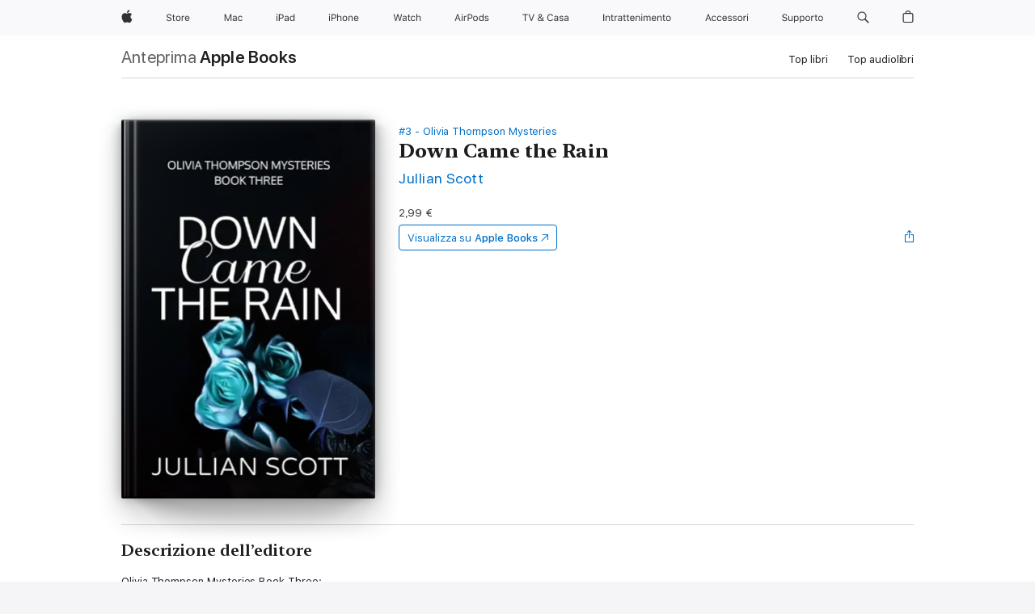

--- FILE ---
content_type: text/html
request_url: https://books.apple.com/it/book/down-came-the-rain/id1384268186
body_size: 44259
content:
<!DOCTYPE html><html  dir="ltr" lang="it-IT"><head>
    <meta charset="utf-8">
    <meta http-equiv="X-UA-Compatible" content="IE=edge">
    <meta name="viewport" content="width=device-width, initial-scale=1, viewport-fit=cover">
    <meta name="applicable-device" content="pc,mobile">

    <script id="perfkit">window.initialPageRequestTime = +new Date();</script>
    <link rel="preconnect" href="https://amp-api.books.apple.com" crossorigin="">
<link rel="preconnect" href="https://is1-ssl.mzstatic.com" crossorigin="">
<link rel="preconnect" href="https://is2-ssl.mzstatic.com" crossorigin="">
<link rel="preconnect" href="https://is3-ssl.mzstatic.com" crossorigin="">
<link rel="preconnect" href="https://is4-ssl.mzstatic.com" crossorigin="">
<link rel="preconnect" href="https://is5-ssl.mzstatic.com" crossorigin="">
<link rel="preconnect" href="https://xp.apple.com" crossorigin="">
<link rel="preconnect" href="https://js-cdn.music.apple.com" crossorigin="">
<link rel="preconnect" href="https://www.apple.com" crossorigin="">
    
<meta name="web-experience-app/config/environment" content="%7B%22appVersion%22%3A1%2C%22modulePrefix%22%3A%22web-experience-app%22%2C%22environment%22%3A%22production%22%2C%22rootURL%22%3A%22%2F%22%2C%22locationType%22%3A%22history-hash-router-scroll%22%2C%22historySupportMiddleware%22%3Atrue%2C%22EmberENV%22%3A%7B%22FEATURES%22%3A%7B%7D%2C%22EXTEND_PROTOTYPES%22%3A%7B%22Date%22%3Afalse%7D%2C%22_APPLICATION_TEMPLATE_WRAPPER%22%3Afalse%2C%22_DEFAULT_ASYNC_OBSERVERS%22%3Atrue%2C%22_JQUERY_INTEGRATION%22%3Afalse%2C%22_TEMPLATE_ONLY_GLIMMER_COMPONENTS%22%3Atrue%7D%2C%22APP%22%3A%7B%22PROGRESS_BAR_DELAY%22%3A3000%2C%22CLOCK_INTERVAL%22%3A1000%2C%22LOADING_SPINNER_SPY%22%3Atrue%2C%22BREAKPOINTS%22%3A%7B%22large%22%3A%7B%22min%22%3A1069%2C%22content%22%3A980%7D%2C%22medium%22%3A%7B%22min%22%3A735%2C%22max%22%3A1068%2C%22content%22%3A692%7D%2C%22small%22%3A%7B%22min%22%3A320%2C%22max%22%3A734%2C%22content%22%3A280%7D%7D%2C%22buildVariant%22%3A%22books%22%2C%22name%22%3A%22web-experience-app%22%2C%22version%22%3A%222548.0.0%2B0b472053%22%7D%2C%22MEDIA_API%22%3A%7B%22token%22%3A%22eyJhbGciOiJFUzI1NiIsInR5cCI6IkpXVCIsImtpZCI6IkNOM1dVNkVKTzEifQ.eyJpc3MiOiJOVjBTRVdHRlNSIiwiaWF0IjoxNzY0NzIyNzU2LCJleHAiOjE3NzE5ODAzNTYsInJvb3RfaHR0cHNfb3JpZ2luIjpbImFwcGxlLmNvbSJdfQ.Y-cFl9j5HGWR1S_YFqK_Hy1qwk1hW9aBvWtIfb4iDzMDCQO9JcdexCvQGzSRxWYIEXS3JtD3vpWxYDj3puQYsA%22%7D%2C%22i18n%22%3A%7B%22defaultLocale%22%3A%22en-gb%22%2C%22useDevLoc%22%3Afalse%2C%22pathToLocales%22%3A%22dist%2Flocales%22%7D%2C%22MEDIA_ARTWORK%22%3A%7B%22BREAKPOINTS%22%3A%7B%22large%22%3A%7B%22min%22%3A1069%2C%22content%22%3A980%7D%2C%22medium%22%3A%7B%22min%22%3A735%2C%22max%22%3A1068%2C%22content%22%3A692%7D%2C%22small%22%3A%7B%22min%22%3A320%2C%22max%22%3A734%2C%22content%22%3A280%7D%7D%7D%2C%22API%22%3A%7B%22BookHost%22%3A%22https%3A%2F%2Famp-api.books.apple.com%22%2C%22obcMetadataBaseUrl%22%3A%22%2Fapi%2Fbooks-metadata%22%2C%22globalElementsPath%22%3A%22%2Fglobal-elements%22%7D%2C%22fastboot%22%3A%7B%22hostWhitelist%22%3A%5B%7B%7D%5D%7D%2C%22ember-short-number%22%3A%7B%22locales%22%3A%5B%22ar-dz%22%2C%22ar-bh%22%2C%22ar-eg%22%2C%22ar-iq%22%2C%22ar-jo%22%2C%22ar-kw%22%2C%22ar-lb%22%2C%22ar-ly%22%2C%22ar-ma%22%2C%22ar-om%22%2C%22ar-qa%22%2C%22ar-sa%22%2C%22ar-sd%22%2C%22ar-sy%22%2C%22ar-tn%22%2C%22ar-ae%22%2C%22ar-ye%22%2C%22he-il%22%2C%22iw-il%22%2C%22ca-es%22%2C%22cs-cz%22%2C%22da-dk%22%2C%22de-ch%22%2C%22de-de%22%2C%22el-gr%22%2C%22en-au%22%2C%22en-ca%22%2C%22en-gb%22%2C%22en-us%22%2C%22es-419%22%2C%22es-es%22%2C%22es-mx%22%2C%22es-xl%22%2C%22et-ee%22%2C%22fi-fi%22%2C%22fr-ca%22%2C%22fr-fr%22%2C%22hi-in%22%2C%22hr-hr%22%2C%22hu-hu%22%2C%22id-id%22%2C%22is-is%22%2C%22it-it%22%2C%22iw-il%22%2C%22ja-jp%22%2C%22ko-kr%22%2C%22lt-lt%22%2C%22lv-lv%22%2C%22ms-my%22%2C%22nl-nl%22%2C%22no-no%22%2C%22no-nb%22%2C%22nb-no%22%2C%22pl-pl%22%2C%22pt-br%22%2C%22pt-pt%22%2C%22ro-ro%22%2C%22ru-ru%22%2C%22sk-sk%22%2C%22sv-se%22%2C%22th-th%22%2C%22tr-tr%22%2C%22uk-ua%22%2C%22vi-vi%22%2C%22vi-vn%22%2C%22zh-cn%22%2C%22zh-hans%22%2C%22zh-hans-cn%22%2C%22zh-hant%22%2C%22zh-hant-hk%22%2C%22zh-hant-tw%22%2C%22zh-hk%22%2C%22zh-tw%22%2C%22ar%22%2C%22ca%22%2C%22cs%22%2C%22da%22%2C%22de%22%2C%22el%22%2C%22en%22%2C%22es%22%2C%22fi%22%2C%22fr%22%2C%22he%22%2C%22hi%22%2C%22hr%22%2C%22hu%22%2C%22id%22%2C%22is%22%2C%22it%22%2C%22ja%22%2C%22ko%22%2C%22lt%22%2C%22lv%22%2C%22ms%22%2C%22nb%22%2C%22nl%22%2C%22no%22%2C%22pl%22%2C%22pt%22%2C%22ro%22%2C%22ru%22%2C%22sk%22%2C%22sv%22%2C%22th%22%2C%22tr%22%2C%22uk%22%2C%22vi%22%2C%22zh%22%5D%7D%2C%22ember-cli-mirage%22%3A%7B%22enabled%22%3Afalse%2C%22usingProxy%22%3Afalse%2C%22useDefaultPassthroughs%22%3Atrue%7D%2C%22BREAKPOINTS%22%3A%7B%22large%22%3A%7B%22min%22%3A1069%2C%22content%22%3A980%7D%2C%22medium%22%3A%7B%22min%22%3A735%2C%22max%22%3A1068%2C%22content%22%3A692%7D%2C%22small%22%3A%7B%22min%22%3A320%2C%22max%22%3A734%2C%22content%22%3A280%7D%7D%2C%22METRICS%22%3A%7B%22variant%22%3A%22web%22%2C%22baseFields%22%3A%7B%22appName%22%3A%22web-experience-app%22%2C%22constraintProfiles%22%3A%5B%22AMPWeb%22%5D%7D%2C%22clickstream%22%3A%7B%22enabled%22%3Atrue%2C%22topic%22%3A%5B%22xp_amp_web_exp%22%5D%2C%22autoTrackClicks%22%3Atrue%7D%2C%22performance%22%3A%7B%22enabled%22%3Atrue%2C%22topic%22%3A%22xp_amp_bookstore_perf%22%7D%7D%2C%22MEDIA_SHELF%22%3A%7B%22GRID_CONFIG%22%3A%7B%22books-brick-row%22%3A%7B%22small%22%3A1%2C%22medium%22%3A2%2C%22large%22%3A3%7D%2C%22story%22%3A%7B%22small%22%3A1%2C%22medium%22%3A2%2C%22large%22%3A3%7D%2C%22small-brick%22%3A%7B%22small%22%3A1%2C%22medium%22%3A2%2C%22large%22%3A3%7D%2C%22editorial-lockup-large%22%3A%7B%22small%22%3A1%2C%22medium%22%3A2%2C%22large%22%3A2%7D%2C%22editorial-lockup-medium%22%3A%7B%22small%22%3A1%2C%22medium%22%3A2%2C%22large%22%3A3%7D%2C%22large-brick%22%3A%7B%22small%22%3A1%2C%22medium%22%3A1%2C%22large%22%3A2%7D%2C%22lockup-small%22%3A%7B%22small%22%3A1%2C%22medium%22%3A2%2C%22large%22%3A3%7D%2C%22lockup-large%22%3A%7B%22small%22%3A1%2C%22medium%22%3A3%2C%22large%22%3A4%7D%2C%22posters%22%3A%7B%22small%22%3A1%2C%22medium%22%3A1%2C%22large%22%3A2%7D%2C%22breakout-large%22%3A%7B%22small%22%3A1%2C%22medium%22%3A1%2C%22large%22%3A1%7D%7D%2C%22BREAKPOINTS%22%3A%7B%22large%22%3A%7B%22min%22%3A1069%2C%22content%22%3A980%7D%2C%22medium%22%3A%7B%22min%22%3A735%2C%22max%22%3A1068%2C%22content%22%3A692%7D%2C%22small%22%3A%7B%22min%22%3A320%2C%22max%22%3A734%2C%22content%22%3A280%7D%7D%7D%2C%22SASSKIT_GENERATOR%22%3A%7B%22VIEWPORT_CONFIG%22%3A%7B%22BREAKPOINTS%22%3A%7B%22large%22%3A%7B%22min%22%3A1069%2C%22content%22%3A980%7D%2C%22medium%22%3A%7B%22min%22%3A735%2C%22max%22%3A1068%2C%22content%22%3A692%7D%2C%22small%22%3A%7B%22min%22%3A320%2C%22max%22%3A734%2C%22content%22%3A280%7D%7D%7D%7D%2C%22features%22%3A%7B%22BUILD_VARIANT_APPS%22%3Afalse%2C%22BUILD_VARIANT_BOOKS%22%3Atrue%2C%22BUILD_VARIANT_FITNESS%22%3Afalse%2C%22BUILD_VARIANT_PODCASTS%22%3Afalse%2C%22BUILD_VARIANT_ITUNES%22%3Afalse%2C%22TV%22%3Afalse%2C%22PODCASTS%22%3Afalse%2C%22BOOKS%22%3Atrue%2C%22APPS%22%3Afalse%2C%22ARTISTS%22%3Afalse%2C%22DEEPLINK_ROUTE%22%3Afalse%2C%22EMBER_DATA%22%3Afalse%2C%22CHARTS%22%3Atrue%2C%22FITNESS%22%3Afalse%2C%22SHARE_UI%22%3Atrue%2C%22SEPARATE_RTL_STYLESHEET%22%3Atrue%7D%2C%22%40amp%2Fember-ui-global-elements%22%3A%7B%22useFooterWithoutRefundLink%22%3Atrue%7D%2C%22ember-cli-content-security-policy%22%3A%7B%22policy%22%3A%22upgrade-insecure-requests%20%3B%20default-src%20'none'%3B%20img-src%20'self'%20https%3A%2F%2F*.apple.com%20https%3A%2F%2F*.mzstatic.com%20data%3A%3B%20style-src%20'self'%20https%3A%2F%2F*.apple.com%20'unsafe-inline'%3B%20font-src%20'self'%20https%3A%2F%2F*.apple.com%3B%20media-src%20'self'%20https%3A%2F%2F*.apple.com%20blob%3A%3B%20connect-src%20'self'%20https%3A%2F%2F*.apple.com%20https%3A%2F%2F*.mzstatic.com%3B%20script-src%20'self'%20https%3A%2F%2F*.apple.com%20'unsafe-eval'%20'sha256-4ywTGAe4rEpoHt8XkjbkdOWklMJ%2F1Py%2Fx6b3%2FaGbtSQ%3D'%3B%20frame-src%20'self'%20https%3A%2F%2F*.apple.com%20itmss%3A%20itms-appss%3A%20itms-bookss%3A%20itms-itunesus%3A%20itms-messagess%3A%20itms-podcasts%3A%20itms-watchs%3A%20macappstores%3A%20musics%3A%20apple-musics%3A%20podcasts%3A%20videos%3A%3B%22%2C%22reportOnly%22%3Afalse%7D%2C%22exportApplicationGlobal%22%3Afalse%7D">
<!-- EMBER_CLI_FASTBOOT_TITLE --><link rel="stylesheet preload" name="fonts" href="//www.apple.com/wss/fonts?families=SF+Pro,v2|SF+Pro+Icons,v1|SF+Pro+Rounded,v1|New+York+Small,v1|New+York+Medium,v1" as="style"><link rel="stylesheet" type="text/css" href="https://www.apple.com/api-www/global-elements/global-header/v1/assets/globalheader.css" data-global-elements-nav-styles>
<link rel="stylesheet" type="text/css" href="/global-elements/2426.0.0/it_IT/ac-global-footer.ec11165b7046eeda9654515512b0e174.css" data-global-elements-footer-styles>
<meta name="ac-gn-search-suggestions-enabled" content="false"/>
<meta name="globalnav-search-suggestions-enabled" content="false"/>
    <title>
      ‎Down Came the Rain di Jullian Scott su Apple Books
    </title>
      <meta name="keywords" content="scarica, Down Came the Rain, libri su iphone, ipad, Mac, Apple Books">

      <meta name="description" content="Olivia Thompson Mysteries Book Three:<br /><br />Nate Tucker and Olivia Thompson face their most difficult and haunting case yet.&amp;#xa0;<br /><br />Eight years ago, a teenage girl named Lilliana Sparks disappeared from Mercy. Now, she's back and another girl has vanished. Olivia and Nate race against…">

<!---->
      <link rel="canonical" href="https://books.apple.com/it/book/down-came-the-rain/id1384268186">

      <link rel="icon" sizes="48x48" href="https://books.apple.com/assets/images/favicon/favicon-books-48-a8eb8171a8d912ed29d99e7a134953d3.png" type="image/png">

<!---->
<!---->
      <meta name="apple:content_id" content="1384268186">

<!---->
      <script name="schema:book" type="application/ld+json">
        {"@context":"http://schema.org","@type":"Book","additionalType":"Product","author":"Jullian Scott","bookFormat":"EBook","datePublished":"2017-02-12T00:00:00.000Z","description":"Olivia Thompson Mysteries Book Three:&lt;br /&gt;&lt;br /&gt;Nate Tucker and Olivia Thompson face their most difficult and haunting case yet.&amp;#xa0;&lt;br /&gt;&lt;br /&gt;Eight years ago, a teenage girl named Lilliana Sparks disappeared from Mercy. Now, she's back and another girl has vanished. Olivia and Nate race against…","genre":["Donne detective","Libri","Thriller e gialli"],"image":"https://is1-ssl.mzstatic.com/image/thumb/Publication221/v4/a7/dc/76/a7dc761b-dac2-e606-a79b-a4f8450eac71/0000222666.jpg/1200x630wz.png","inLanguage":"en-US","isbn":"9781386681014","name":"Down Came the Rain","numberOfPages":172,"publisher":"Jullian Scott","thumbnailUrl":["https://is1-ssl.mzstatic.com/image/thumb/Publication221/v4/a7/dc/76/a7dc761b-dac2-e606-a79b-a4f8450eac71/0000222666.jpg/1200x675wz.jpg","https://is1-ssl.mzstatic.com/image/thumb/Publication221/v4/a7/dc/76/a7dc761b-dac2-e606-a79b-a4f8450eac71/0000222666.jpg/1200x900wz.jpg","https://is1-ssl.mzstatic.com/image/thumb/Publication221/v4/a7/dc/76/a7dc761b-dac2-e606-a79b-a4f8450eac71/0000222666.jpg/1200x1200wz.jpg"],"isPartof":{"@type":"BookSeries","name":"Olivia Thompson Mysteries"},"offers":{"@type":"Offer","price":2.99,"priceCurrency":"EUR","hasMerchantReturnPolicy":{"@type":"MerchantReturnPolicy","returnPolicyCategory":"https://schema.org/MerchantReturnNotPermitted","merchantReturnDays":0}}}
      </script>

        <meta property="al:ios:app_store_id" content="364709193">
        <meta property="al:ios:app_name" content="Apple Books">

        <meta property="og:title" content="‎Down Came the Rain">
        <meta property="og:description" content="‎Thriller e gialli · 2017">
        <meta property="og:site_name" content="Apple Books">
        <meta property="og:url" content="https://books.apple.com/it/book/down-came-the-rain/id1384268186">
        <meta property="og:image" content="https://is1-ssl.mzstatic.com/image/thumb/Publication221/v4/a7/dc/76/a7dc761b-dac2-e606-a79b-a4f8450eac71/0000222666.jpg/1200x630wz.png">
        <meta property="og:image:alt" content="Down Came the Rain di Jullian Scott su Apple Books">
        <meta property="og:image:type" content="image/png">
        <meta property="og:image:width" content="1200">
        <meta property="og:image:height" content="630">
        <meta property="og:image:secure_url" content="https://is1-ssl.mzstatic.com/image/thumb/Publication221/v4/a7/dc/76/a7dc761b-dac2-e606-a79b-a4f8450eac71/0000222666.jpg/1200x630wz.png">
        <meta property="og:type" content="book">
        <meta property="og:locale" content="it_IT">

        <meta name="twitter:title" content="‎Down Came the Rain">
        <meta name="twitter:description" content="‎Thriller e gialli · 2017">
        <meta name="twitter:site" content="@AppleBooks">
        <meta name="twitter:card" content="summary_large_image">
        <meta name="twitter:image" content="https://is1-ssl.mzstatic.com/image/thumb/Publication221/v4/a7/dc/76/a7dc761b-dac2-e606-a79b-a4f8450eac71/0000222666.jpg/1200x600wz.png">
        <meta name="twitter:image:alt" content="Down Came the Rain di Jullian Scott su Apple Books">

<!---->
    <meta name="version" content="2548.0.0">
    <!-- @@HEAD@@ -->
    <script src="https://js-cdn.music.apple.com/musickit/v2/amp/musickit.js?t=1764722790239"></script>

    <link integrity="" rel="stylesheet" href="/assets/web-experience-app-real-f1ca40148188f63f7dd2cd7d4d6d7e05.css" data-rtl="/assets/web-experience-rtl-app-dc89d135bf4a79beed79bacafc906bdf.css">

    
  </head>
  <body class="no-js no-touch globalnav-scrim">
    <script type="x/boundary" id="fastboot-body-start"></script><div id="globalheader"><aside id="globalmessage-segment" lang="it-IT" dir="ltr" class="globalmessage-segment"><ul data-strings="{&quot;view&quot;:&quot;Home page store {%STOREFRONT%}&quot;,&quot;segments&quot;:{&quot;smb&quot;:&quot;Store Business &#x2013; home&quot;,&quot;eduInd&quot;:&quot;Store Education &#x2013; home&quot;,&quot;other&quot;:&quot;Store &#x2013; home&quot;},&quot;exit&quot;:&quot;Esci&quot;}" class="globalmessage-segment-content"></ul></aside><nav id="globalnav" lang="it-IT" dir="ltr" aria-label="Globale" data-analytics-element-engagement-start="globalnav:onFlyoutOpen" data-analytics-element-engagement-end="globalnav:onFlyoutClose" data-store-api="https://www.apple.com/[storefront]/shop/bag/status" data-analytics-activitymap-region-id="global nav" data-analytics-region="global nav" class="globalnav no-js   "><div class="globalnav-content"><div class="globalnav-item globalnav-menuback"><button aria-label="Menu principale" class="globalnav-menuback-button"><span class="globalnav-chevron-icon"><svg height="48" viewbox="0 0 9 48" width="9" xmlns="http://www.w3.org/2000/svg"><path d="m1.5618 24.0621 6.5581-6.4238c.2368-.2319.2407-.6118.0088-.8486-.2324-.2373-.6123-.2407-.8486-.0088l-7 6.8569c-.1157.1138-.1807.2695-.1802.4316.001.1621.0674.3174.1846.4297l7 6.7241c.1162.1118.2661.1675.4155.1675.1577 0 .3149-.062.4326-.1846.2295-.2388.2222-.6187-.0171-.8481z"/></svg></span></button></div><ul id="globalnav-list" class="globalnav-list"><li data-analytics-element-engagement="globalnav hover - apple" class="
				globalnav-item
				globalnav-item-apple
				
				
			"><a href="https://www.apple.com/it/" data-globalnav-item-name="apple" data-analytics-title="apple home" aria-label="Apple" class="globalnav-link globalnav-link-apple"><span class="globalnav-image-regular globalnav-link-image"><svg height="44" viewbox="0 0 14 44" width="14" xmlns="http://www.w3.org/2000/svg"><path d="m13.0729 17.6825a3.61 3.61 0 0 0 -1.7248 3.0365 3.5132 3.5132 0 0 0 2.1379 3.2223 8.394 8.394 0 0 1 -1.0948 2.2618c-.6816.9812-1.3943 1.9623-2.4787 1.9623s-1.3633-.63-2.613-.63c-1.2187 0-1.6525.6507-2.644.6507s-1.6834-.9089-2.4787-2.0243a9.7842 9.7842 0 0 1 -1.6628-5.2776c0-3.0984 2.014-4.7405 3.9969-4.7405 1.0535 0 1.9314.6919 2.5924.6919.63 0 1.6112-.7333 2.8092-.7333a3.7579 3.7579 0 0 1 3.1604 1.5802zm-3.7284-2.8918a3.5615 3.5615 0 0 0 .8469-2.22 1.5353 1.5353 0 0 0 -.031-.32 3.5686 3.5686 0 0 0 -2.3445 1.2084 3.4629 3.4629 0 0 0 -.8779 2.1585 1.419 1.419 0 0 0 .031.2892 1.19 1.19 0 0 0 .2169.0207 3.0935 3.0935 0 0 0 2.1586-1.1368z"/></svg></span><span class="globalnav-image-compact globalnav-link-image"><svg height="48" viewbox="0 0 17 48" width="17" xmlns="http://www.w3.org/2000/svg"><path d="m15.5752 19.0792a4.2055 4.2055 0 0 0 -2.01 3.5376 4.0931 4.0931 0 0 0 2.4908 3.7542 9.7779 9.7779 0 0 1 -1.2755 2.6351c-.7941 1.1431-1.6244 2.2862-2.8878 2.2862s-1.5883-.734-3.0443-.734c-1.42 0-1.9252.7581-3.08.7581s-1.9611-1.0589-2.8876-2.3584a11.3987 11.3987 0 0 1 -1.9373-6.1487c0-3.61 2.3464-5.523 4.6566-5.523 1.2274 0 2.25.8062 3.02.8062.734 0 1.8771-.8543 3.2729-.8543a4.3778 4.3778 0 0 1 3.6822 1.841zm-6.8586-2.0456a1.3865 1.3865 0 0 1 -.2527-.024 1.6557 1.6557 0 0 1 -.0361-.337 4.0341 4.0341 0 0 1 1.0228-2.5148 4.1571 4.1571 0 0 1 2.7314-1.4078 1.7815 1.7815 0 0 1 .0361.373 4.1487 4.1487 0 0 1 -.9867 2.587 3.6039 3.6039 0 0 1 -2.5148 1.3236z"/></svg></span><span class="globalnav-link-text">Apple</span></a></li><li data-topnav-flyout-item="menu" data-topnav-flyout-label="Menu" role="none" class="globalnav-item globalnav-menu"><div data-topnav-flyout="menu" class="globalnav-flyout"><div class="globalnav-menu-list"><div data-analytics-element-engagement="globalnav hover - store" class="
				globalnav-item
				globalnav-item-store
				globalnav-item-menu
				
			"><ul role="none" class="globalnav-submenu-trigger-group"><li class="globalnav-submenu-trigger-item"><a href="https://www.apple.com/it/shop/goto/store" data-globalnav-item-name="store" data-topnav-flyout-trigger-compact data-analytics-title="store" data-analytics-element-engagement="hover - store" aria-label="Store" class="globalnav-link globalnav-submenu-trigger-link globalnav-link-store"><span class="globalnav-link-text-container"><span class="globalnav-image-regular globalnav-link-image"><svg height="44" viewbox="0 0 30 44" width="30" xmlns="http://www.w3.org/2000/svg"><path d="m26.5679 20.4629c1.002 0 1.67.738 1.693 1.857h-3.48c.076-1.119.779-1.857 1.787-1.857zm2.754 2.672v-.387c0-1.963-1.037-3.176-2.742-3.176-1.735 0-2.848 1.289-2.848 3.276 0 1.998 1.096 3.263 2.848 3.263 1.383 0 2.367-.668 2.66-1.746h-1.008c-.264.557-.814.856-1.629.856-1.072 0-1.769-.791-1.822-2.039v-.047zm-9.547-3.451h.96v.937h.094c.188-.615.914-1.049 1.752-1.049.164 0 .375.012.504.03v1.007c-.082-.023-.445-.058-.644-.058-.961 0-1.659 1.098-1.659 1.535v3.914h-1.007zm-4.27 5.519c-1.195 0-1.869-.867-1.869-2.361 0-1.5.674-2.361 1.869-2.361 1.196 0 1.87.861 1.87 2.361 0 1.494-.674 2.361-1.87 2.361zm0-5.631c-1.798 0-2.912 1.237-2.912 3.27 0 2.027 1.114 3.269 2.912 3.269 1.799 0 2.913-1.242 2.913-3.269 0-2.033-1.114-3.27-2.913-3.27zm-5.478-1.475v1.635h1.407v.843h-1.407v3.575c0 .744.282 1.06.938 1.06.182 0 .281-.006.469-.023v.849c-.199.035-.393.059-.592.059-1.301 0-1.822-.481-1.822-1.688v-3.832h-1.02v-.843h1.02v-1.635zm-8.103 5.694c.129.885.973 1.447 2.174 1.447 1.137 0 1.975-.615 1.975-1.453 0-.72-.527-1.177-1.693-1.47l-1.084-.282c-1.53-.386-2.192-1.078-2.192-2.279 0-1.436 1.201-2.408 2.988-2.408 1.635 0 2.854.972 2.942 2.338h-1.061c-.146-.867-.861-1.383-1.916-1.383-1.125 0-1.869.562-1.869 1.418 0 .662.463 1.043 1.629 1.342l.885.234c1.752.439 2.455 1.119 2.455 2.361 0 1.553-1.225 2.543-3.158 2.543-1.793 0-3.03-.949-3.141-2.408z"/></svg></span><span class="globalnav-link-text">Store</span></span></a></li></ul></div><div data-analytics-element-engagement="globalnav hover - mac" class="
				globalnav-item
				globalnav-item-mac
				globalnav-item-menu
				
			"><ul role="none" class="globalnav-submenu-trigger-group"><li class="globalnav-submenu-trigger-item"><a href="https://www.apple.com/it/mac/" data-globalnav-item-name="mac" data-topnav-flyout-trigger-compact data-analytics-title="mac" data-analytics-element-engagement="hover - mac" aria-label="Mac" class="globalnav-link globalnav-submenu-trigger-link globalnav-link-mac"><span class="globalnav-link-text-container"><span class="globalnav-image-regular globalnav-link-image"><svg height="44" viewbox="0 0 23 44" width="23" xmlns="http://www.w3.org/2000/svg"><path d="m8.1558 25.9987v-6.457h-.0703l-2.666 6.457h-.8907l-2.666-6.457h-.0703v6.457h-.9844v-8.4551h1.2246l2.8945 7.0547h.0938l2.8945-7.0547h1.2246v8.4551zm2.5166-1.7696c0-1.1309.832-1.7812 2.3027-1.8691l1.8223-.1113v-.5742c0-.7793-.4863-1.207-1.4297-1.207-.7559 0-1.2832.2871-1.4238.7852h-1.0195c.1348-1.0137 1.1309-1.6816 2.4785-1.6816 1.541 0 2.4023.791 2.4023 2.1035v4.3242h-.9609v-.9318h-.0938c-.4102.6738-1.1016 1.043-1.9453 1.043-1.2246 0-2.1328-.7266-2.1328-1.8809zm4.125-.5859v-.5801l-1.6992.1113c-.9609.0645-1.3828.3984-1.3828 1.0312 0 .6445.5449 1.0195 1.2773 1.0195 1.0371.0001 1.8047-.6796 1.8047-1.5819zm6.958-2.0273c-.1641-.627-.7207-1.1367-1.6289-1.1367-1.1367 0-1.8516.9082-1.8516 2.3379 0 1.459.7266 2.3848 1.8516 2.3848.8496 0 1.4414-.3926 1.6289-1.1074h1.0195c-.1816 1.1602-1.125 2.0156-2.6426 2.0156-1.7695 0-2.9004-1.2832-2.9004-3.293 0-1.9688 1.125-3.2461 2.8945-3.2461 1.5352 0 2.4727.9199 2.6484 2.0449z"/></svg></span><span class="globalnav-link-text">Mac</span></span></a></li></ul></div><div data-analytics-element-engagement="globalnav hover - ipad" class="
				globalnav-item
				globalnav-item-ipad
				globalnav-item-menu
				
			"><ul role="none" class="globalnav-submenu-trigger-group"><li class="globalnav-submenu-trigger-item"><a href="https://www.apple.com/it/ipad/" data-globalnav-item-name="ipad" data-topnav-flyout-trigger-compact data-analytics-title="ipad" data-analytics-element-engagement="hover - ipad" aria-label="iPad" class="globalnav-link globalnav-submenu-trigger-link globalnav-link-ipad"><span class="globalnav-link-text-container"><span class="globalnav-image-regular globalnav-link-image"><svg height="44" viewbox="0 0 24 44" width="24" xmlns="http://www.w3.org/2000/svg"><path d="m14.9575 23.7002c0 .902-.768 1.582-1.805 1.582-.732 0-1.277-.375-1.277-1.02 0-.632.422-.966 1.383-1.031l1.699-.111zm-1.395-4.072c-1.347 0-2.343.668-2.478 1.681h1.019c.141-.498.668-.785 1.424-.785.944 0 1.43.428 1.43 1.207v.574l-1.822.112c-1.471.088-2.303.738-2.303 1.869 0 1.154.908 1.881 2.133 1.881.844 0 1.535-.369 1.945-1.043h.094v.931h.961v-4.324c0-1.312-.862-2.103-2.403-2.103zm6.769 5.575c-1.155 0-1.846-.885-1.846-2.361 0-1.471.697-2.362 1.846-2.362 1.142 0 1.857.914 1.857 2.362 0 1.459-.709 2.361-1.857 2.361zm1.834-8.027v3.503h-.088c-.358-.691-1.102-1.107-1.981-1.107-1.605 0-2.654 1.289-2.654 3.27 0 1.986 1.037 3.269 2.654 3.269.873 0 1.623-.416 2.022-1.119h.093v1.008h.961v-8.824zm-15.394 4.869h-1.863v-3.563h1.863c1.225 0 1.899.639 1.899 1.799 0 1.119-.697 1.764-1.899 1.764zm.276-4.5h-3.194v8.455h1.055v-3.018h2.127c1.588 0 2.719-1.119 2.719-2.701 0-1.611-1.108-2.736-2.707-2.736zm-6.064 8.454h1.008v-6.316h-1.008zm-.199-8.237c0-.387.316-.704.703-.704s.703.317.703.704c0 .386-.316.703-.703.703s-.703-.317-.703-.703z"/></svg></span><span class="globalnav-link-text">iPad</span></span></a></li></ul></div><div data-analytics-element-engagement="globalnav hover - iphone" class="
				globalnav-item
				globalnav-item-iphone
				globalnav-item-menu
				
			"><ul role="none" class="globalnav-submenu-trigger-group"><li class="globalnav-submenu-trigger-item"><a href="https://www.apple.com/it/iphone/" data-globalnav-item-name="iphone" data-topnav-flyout-trigger-compact data-analytics-title="iphone" data-analytics-element-engagement="hover - iphone" aria-label="iPhone" class="globalnav-link globalnav-submenu-trigger-link globalnav-link-iphone"><span class="globalnav-link-text-container"><span class="globalnav-image-regular globalnav-link-image"><svg height="44" viewbox="0 0 38 44" width="38" xmlns="http://www.w3.org/2000/svg"><path d="m32.7129 22.3203h3.48c-.023-1.119-.691-1.857-1.693-1.857-1.008 0-1.711.738-1.787 1.857zm4.459 2.045c-.293 1.078-1.277 1.746-2.66 1.746-1.752 0-2.848-1.266-2.848-3.264 0-1.986 1.113-3.275 2.848-3.275 1.705 0 2.742 1.213 2.742 3.176v.386h-4.541v.047c.053 1.248.75 2.039 1.822 2.039.815 0 1.366-.298 1.629-.855zm-12.282-4.682h.961v.996h.094c.316-.697.932-1.107 1.898-1.107 1.418 0 2.209.838 2.209 2.338v4.09h-1.007v-3.844c0-1.137-.481-1.676-1.489-1.676s-1.658.674-1.658 1.781v3.739h-1.008zm-2.499 3.158c0-1.5-.674-2.361-1.869-2.361-1.196 0-1.87.861-1.87 2.361 0 1.495.674 2.362 1.87 2.362 1.195 0 1.869-.867 1.869-2.362zm-4.782 0c0-2.033 1.114-3.269 2.913-3.269 1.798 0 2.912 1.236 2.912 3.269 0 2.028-1.114 3.27-2.912 3.27-1.799 0-2.913-1.242-2.913-3.27zm-6.636-5.666h1.008v3.504h.093c.317-.697.979-1.107 1.946-1.107 1.336 0 2.179.855 2.179 2.338v4.09h-1.007v-3.844c0-1.119-.504-1.676-1.459-1.676-1.131 0-1.752.715-1.752 1.781v3.739h-1.008zm-6.015 4.87h1.863c1.202 0 1.899-.645 1.899-1.764 0-1.16-.674-1.799-1.899-1.799h-1.863zm2.139-4.5c1.599 0 2.707 1.125 2.707 2.736 0 1.582-1.131 2.701-2.719 2.701h-2.127v3.018h-1.055v-8.455zm-6.114 8.454h1.008v-6.316h-1.008zm-.2-8.238c0-.386.317-.703.703-.703.387 0 .704.317.704.703 0 .387-.317.704-.704.704-.386 0-.703-.317-.703-.704z"/></svg></span><span class="globalnav-link-text">iPhone</span></span></a></li></ul></div><div data-analytics-element-engagement="globalnav hover - watch" class="
				globalnav-item
				globalnav-item-watch
				globalnav-item-menu
				
			"><ul role="none" class="globalnav-submenu-trigger-group"><li class="globalnav-submenu-trigger-item"><a href="https://www.apple.com/it/watch/" data-globalnav-item-name="watch" data-topnav-flyout-trigger-compact data-analytics-title="watch" data-analytics-element-engagement="hover - watch" aria-label="Watch" class="globalnav-link globalnav-submenu-trigger-link globalnav-link-watch"><span class="globalnav-link-text-container"><span class="globalnav-image-regular globalnav-link-image"><svg height="44" viewbox="0 0 35 44" width="35" xmlns="http://www.w3.org/2000/svg"><path d="m28.9819 17.1758h1.008v3.504h.094c.316-.697.978-1.108 1.945-1.108 1.336 0 2.18.856 2.18 2.338v4.09h-1.008v-3.844c0-1.119-.504-1.675-1.459-1.675-1.131 0-1.752.715-1.752 1.781v3.738h-1.008zm-2.42 4.441c-.164-.627-.721-1.136-1.629-1.136-1.137 0-1.852.908-1.852 2.338 0 1.459.727 2.384 1.852 2.384.849 0 1.441-.392 1.629-1.107h1.019c-.182 1.16-1.125 2.016-2.642 2.016-1.77 0-2.901-1.284-2.901-3.293 0-1.969 1.125-3.247 2.895-3.247 1.535 0 2.472.92 2.648 2.045zm-6.533-3.568v1.635h1.407v.844h-1.407v3.574c0 .744.282 1.06.938 1.06.182 0 .281-.006.469-.023v.85c-.2.035-.393.058-.592.058-1.301 0-1.822-.48-1.822-1.687v-3.832h-1.02v-.844h1.02v-1.635zm-4.2 5.596v-.58l-1.699.111c-.961.064-1.383.398-1.383 1.031 0 .645.545 1.02 1.277 1.02 1.038 0 1.805-.68 1.805-1.582zm-4.125.586c0-1.131.832-1.782 2.303-1.869l1.822-.112v-.574c0-.779-.486-1.207-1.43-1.207-.755 0-1.283.287-1.423.785h-1.02c.135-1.014 1.131-1.682 2.479-1.682 1.541 0 2.402.792 2.402 2.104v4.324h-.961v-.931h-.094c-.41.673-1.101 1.043-1.945 1.043-1.225 0-2.133-.727-2.133-1.881zm-7.684 1.769h-.996l-2.303-8.455h1.101l1.682 6.873h.07l1.893-6.873h1.066l1.893 6.873h.07l1.682-6.873h1.101l-2.302 8.455h-.996l-1.946-6.674h-.07z"/></svg></span><span class="globalnav-link-text">Watch</span></span></a></li></ul></div><div data-analytics-element-engagement="globalnav hover - airpods" class="
				globalnav-item
				globalnav-item-airpods
				globalnav-item-menu
				
			"><ul role="none" class="globalnav-submenu-trigger-group"><li class="globalnav-submenu-trigger-item"><a href="https://www.apple.com/it/airpods/" data-globalnav-item-name="airpods" data-topnav-flyout-trigger-compact data-analytics-title="airpods" data-analytics-element-engagement="hover - airpods" aria-label="AirPods" class="globalnav-link globalnav-submenu-trigger-link globalnav-link-airpods"><span class="globalnav-link-text-container"><span class="globalnav-image-regular globalnav-link-image"><svg height="44" viewbox="0 0 43 44" width="43" xmlns="http://www.w3.org/2000/svg"><path d="m11.7153 19.6836h.961v.937h.094c.187-.615.914-1.048 1.752-1.048.164 0 .375.011.504.029v1.008c-.082-.024-.446-.059-.645-.059-.961 0-1.658.645-1.658 1.535v3.914h-1.008zm28.135-.111c1.324 0 2.244.656 2.379 1.693h-.996c-.135-.504-.627-.838-1.389-.838-.75 0-1.336.381-1.336.943 0 .434.352.704 1.096.885l.973.235c1.189.287 1.763.802 1.763 1.711 0 1.13-1.095 1.91-2.531 1.91-1.406 0-2.373-.674-2.484-1.723h1.037c.17.533.674.873 1.482.873.85 0 1.459-.404 1.459-.984 0-.434-.328-.727-1.002-.891l-1.084-.264c-1.183-.287-1.722-.796-1.722-1.71 0-1.049 1.013-1.84 2.355-1.84zm-6.665 5.631c-1.155 0-1.846-.885-1.846-2.362 0-1.471.697-2.361 1.846-2.361 1.142 0 1.857.914 1.857 2.361 0 1.459-.709 2.362-1.857 2.362zm1.834-8.028v3.504h-.088c-.358-.691-1.102-1.107-1.981-1.107-1.605 0-2.654 1.289-2.654 3.269 0 1.987 1.037 3.27 2.654 3.27.873 0 1.623-.416 2.022-1.119h.094v1.007h.961v-8.824zm-9.001 8.028c-1.195 0-1.869-.868-1.869-2.362 0-1.5.674-2.361 1.869-2.361 1.196 0 1.869.861 1.869 2.361 0 1.494-.673 2.362-1.869 2.362zm0-5.631c-1.799 0-2.912 1.236-2.912 3.269 0 2.028 1.113 3.27 2.912 3.27s2.912-1.242 2.912-3.27c0-2.033-1.113-3.269-2.912-3.269zm-17.071 6.427h1.008v-6.316h-1.008zm-.199-8.238c0-.387.317-.703.703-.703.387 0 .703.316.703.703s-.316.703-.703.703c-.386 0-.703-.316-.703-.703zm-6.137 4.922 1.324-3.773h.093l1.325 3.773zm1.892-5.139h-1.043l-3.117 8.455h1.107l.85-2.42h3.363l.85 2.42h1.107zm14.868 4.5h-1.864v-3.562h1.864c1.224 0 1.898.639 1.898 1.799 0 1.119-.697 1.763-1.898 1.763zm.275-4.5h-3.193v8.455h1.054v-3.017h2.127c1.588 0 2.719-1.119 2.719-2.701 0-1.612-1.107-2.737-2.707-2.737z"/></svg></span><span class="globalnav-link-text">AirPods</span></span></a></li></ul></div><div data-analytics-element-engagement="globalnav hover - tv-home" class="
				globalnav-item
				globalnav-item-tv-home
				globalnav-item-menu
				
			"><ul role="none" class="globalnav-submenu-trigger-group"><li class="globalnav-submenu-trigger-item"><a href="https://www.apple.com/it/tv-home/" data-globalnav-item-name="tv-home" data-topnav-flyout-trigger-compact data-analytics-title="tv &amp; home" data-analytics-element-engagement="hover - tv &amp; home" aria-label="TV &amp; Casa" class="globalnav-link globalnav-submenu-trigger-link globalnav-link-tv-home"><span class="globalnav-link-text-container"><span class="globalnav-image-regular globalnav-link-image"><svg height="44" viewbox="0 0 57 44" width="57" xmlns="http://www.w3.org/2000/svg"><path d="m2.9754 26v-7.5059h-2.7246v-.9492h6.5039v.9492h-2.7246v7.5059zm7.7314 0-3.1172-8.4551h1.1074l2.4844 7.0898h.0938l2.4844-7.0898h1.1074l-3.1172 8.4551zm13.981-.8438c-.7207.6328-1.7109 1.002-2.7363 1.002-1.6816 0-2.8594-.9961-2.8594-2.4141 0-1.002.5449-1.7637 1.6758-2.3613.0762-.0352.2344-.1172.3281-.1641-.7793-.8203-1.0605-1.3652-1.0605-1.9805 0-1.084.9199-1.8926 2.1562-1.8926 1.248 0 2.1562.7969 2.1562 1.9043 0 .8672-.5215 1.5-1.8281 2.1855l2.1152 2.2734c.2637-.5273.3984-1.2188.3984-2.2734v-.1465h.9844v.1523c0 1.3125-.2344 2.2676-.6973 2.9824l1.4708 1.5764h-1.3242zm-4.541-1.4824c0 .9492.7676 1.5938 1.8984 1.5938.7676 0 1.5586-.3047 2.0215-.791l-2.3906-2.6133c-.0645.0234-.2168.0996-.2988.1406-.8145.4219-1.2305 1.0078-1.2305 1.6699zm3.2109-4.3886c0-.6562-.4746-1.1016-1.1602-1.1016-.6738 0-1.1543.457-1.1543 1.1133 0 .4688.2402.8789.9082 1.541 1.0313-.5274 1.4063-.9492 1.4063-1.5527zm7.4942 2.4902c0-2.7305 1.4297-4.4297 3.7266-4.4297 1.7812 0 3.1699 1.1191 3.4219 2.748h-1.0724c-.2812-1.0898-1.1836-1.7754-2.3496-1.7754-1.623 0-2.6426 1.3359-2.6426 3.457s1.0195 3.4512 2.6484 3.4512c1.1777 0 2.0742-.6035 2.3438-1.582h1.0723c-.2812 1.5527-1.6172 2.5547-3.416 2.5547-2.2969 0-3.7324-1.6992-3.7324-4.4238zm8.2939 2.4551c0-1.1309.832-1.7812 2.3027-1.8691l1.8223-.1113v-.5742c0-.7793-.4863-1.207-1.4297-1.207-.7559 0-1.2832.2871-1.4238.7852h-1.0195c.1348-1.0137 1.1309-1.6816 2.4785-1.6816 1.541 0 2.4023.791 2.4023 2.1035v4.324h-.9609v-.9316h-.0938c-.4102.6738-1.1016 1.043-1.9453 1.043-1.2246-.0001-2.1328-.7266-2.1328-1.8809zm4.125-.586v-.5801l-1.6992.1113c-.9609.0645-1.3828.3984-1.3828 1.0312 0 .6445.5449 1.0195 1.2773 1.0195 1.0371.0002 1.8047-.6795 1.8047-1.5819zm4.9605-4.0722c1.3242 0 2.2441.6562 2.3789 1.6934h-.9961c-.1348-.5039-.627-.8379-1.3887-.8379-.75 0-1.3359.3809-1.3359.9434 0 .4336.3516.7031 1.0957.8848l.9727.2344c1.1895.2871 1.7637.8027 1.7637 1.7109 0 1.1309-1.0957 1.9102-2.5312 1.9102-1.4062 0-2.373-.6738-2.4844-1.7227h1.0371c.1699.5332.6738.873 1.4824.873.8496 0 1.459-.4043 1.459-.9844 0-.4336-.3281-.7266-1.002-.8906l-1.084-.2637c-1.1836-.2871-1.7227-.7969-1.7227-1.7109 0-1.0489 1.0137-1.8399 2.3555-1.8399zm3.5771 4.6582c0-1.1309.832-1.7812 2.3027-1.8691l1.8223-.1113v-.5742c0-.7793-.4863-1.207-1.4297-1.207-.7559 0-1.2832.2871-1.4238.7852h-1.0195c.1348-1.0137 1.1309-1.6816 2.4785-1.6816 1.541 0 2.4023.791 2.4023 2.1035v4.324h-.9609v-.9316h-.0938c-.4102.6738-1.1016 1.043-1.9453 1.043-1.2246-.0001-2.1328-.7266-2.1328-1.8809zm4.125-.586v-.5801l-1.6992.1113c-.9609.0645-1.3828.3984-1.3828 1.0312 0 .6445.5449 1.0195 1.2773 1.0195 1.0371.0002 1.8047-.6795 1.8047-1.5819z"/></svg></span><span class="globalnav-link-text">TV &amp; Casa</span></span></a></li></ul></div><div data-analytics-element-engagement="globalnav hover - entertainment" class="
				globalnav-item
				globalnav-item-entertainment
				globalnav-item-menu
				
			"><ul role="none" class="globalnav-submenu-trigger-group"><li class="globalnav-submenu-trigger-item"><a href="https://www.apple.com/it/entertainment/" data-globalnav-item-name="entertainment" data-topnav-flyout-trigger-compact data-analytics-title="entertainment" data-analytics-element-engagement="hover - entertainment" aria-label="Intrattenimento" class="globalnav-link globalnav-submenu-trigger-link globalnav-link-entertainment"><span class="globalnav-link-text-container"><span class="globalnav-image-regular globalnav-link-image"><svg height="44" viewbox="0 0 86 44" width="86" xmlns="http://www.w3.org/2000/svg"><path d="m1.078 17.5449h1.0547v8.4551h-1.0547zm2.9619 2.1387h1.0195v.9492h.0938c.3164-.668.9082-1.0605 1.8398-1.0605 1.418 0 2.209.8379 2.209 2.3379v4.0898h-1.0195v-3.8438c0-1.1367-.4688-1.6816-1.4766-1.6816s-1.6465.6797-1.6465 1.7871v3.7383h-1.0195zm7.2803 4.6758v-3.832h-.9961v-.8438h.9961v-1.6348h1.0547v1.6348h1.3828v.8438h-1.3828v3.5742c0 .7441.2578 1.043.9141 1.043.1816 0 .2812-.0059.4688-.0234v.8672c-.1992.0352-.3926.0586-.5918.0586-1.3008 0-1.8457-.4805-1.8457-1.6875zm3.8418-4.6758h1.0195v.9375h.0938c.2402-.6621.832-1.0488 1.6875-1.0488.1934 0 .4102.0234.5098.041v.9902c-.2109-.0352-.4043-.0586-.627-.0586-.9727 0-1.6641.6152-1.6641 1.541v3.9141h-1.0195zm4.0752 4.5527v-.0117c0-1.125.832-1.7754 2.3027-1.8633l1.8105-.1113v-.5742c0-.7793-.4746-1.2012-1.418-1.2012-.7559 0-1.2539.2812-1.418.7734l-.0059.0176h-1.0195l.0059-.0352c.1641-.9902 1.125-1.6582 2.4727-1.6582 1.541 0 2.4023.791 2.4023 2.1035v4.3242h-1.0195v-.9316h-.0938c-.3984.6738-1.0605 1.043-1.9102 1.043-1.2012 0-2.1094-.7266-2.1094-1.875zm2.3203.9902c1.0371 0 1.793-.6797 1.793-1.582v-.5742l-1.6875.1055c-.9609.0586-1.3828.3984-1.3828 1.0254v.0117c0 .6387.5449 1.0137 1.2773 1.0137zm4.9541-.8672v-3.832h-.9961v-.8438h.9961v-1.6348h1.0547v1.6348h1.3828v.8438h-1.3828v3.5742c0 .7441.2578 1.043.9141 1.043.1816 0 .2812-.0059.4688-.0234v.8672c-.1992.0352-.3926.0586-.5918.0586-1.3008 0-1.8457-.4805-1.8457-1.6875zm4.2393 0v-3.832h-.9961v-.8438h.9961v-1.6348h1.0547v1.6348h1.3828v.8438h-1.3828v3.5742c0 .7441.2578 1.043.9141 1.043.1816 0 .2812-.0059.4688-.0234v.8672c-.1992.0352-.3926.0586-.5918.0586-1.3008 0-1.8457-.4805-1.8457-1.6875zm3.4365-1.4941v-.0059c0-1.9512 1.1133-3.2871 2.8301-3.2871s2.7598 1.2773 2.7598 3.1641v.3984h-4.5469c.0293 1.3066.75 2.0684 1.875 2.0684.8555 0 1.3828-.4043 1.5527-.7852l.0234-.0527h1.0195l-.0117.0469c-.2168.8555-1.1191 1.6992-2.6074 1.6992-1.8047 0-2.8945-1.2656-2.8945-3.2461zm1.0606-.5449h3.4922c-.1055-1.248-.7969-1.8398-1.7285-1.8398-.9375 0-1.6523.6387-1.7637 1.8398zm5.9912-2.6367h1.0195v.9492h.0938c.3164-.668.9082-1.0605 1.8398-1.0605 1.418 0 2.209.8379 2.209 2.3379v4.0898h-1.0195v-3.8438c0-1.1367-.4688-1.6816-1.4766-1.6816s-1.6465.6797-1.6465 1.7871v3.7383h-1.0195zm6.7178-1.9219c0-.3867.3164-.7031.7031-.7031s.7031.3164.7031.7031-.3164.7031-.7031.7031-.7031-.3164-.7031-.7031zm.1875 1.9219h1.0195v6.3164h-1.0195zm2.8213 0h1.0195v.9609h.0938c.2812-.6797.8789-1.0723 1.7051-1.0723.8555 0 1.4531.4512 1.7461 1.1074h.0938c.3398-.668 1.0605-1.1074 1.9336-1.1074 1.2891 0 2.0098.7383 2.0098 2.0625v4.3652h-1.0195v-4.1309c0-.9316-.4277-1.3945-1.3184-1.3945-.8789 0-1.459.6621-1.459 1.4648v4.0605h-1.0195v-4.2891c0-.75-.5156-1.2363-1.3125-1.2363-.8262 0-1.4531.7207-1.4531 1.6113v3.9141h-1.0195v-6.3164zm10.0059 3.1816v-.0059c0-1.9512 1.1133-3.2871 2.8301-3.2871s2.7598 1.2773 2.7598 3.1641v.3984h-4.5469c.0293 1.3066.75 2.0684 1.875 2.0684.8555 0 1.3828-.4043 1.5527-.7852l.0234-.0527h1.0195l-.0117.0469c-.2168.8555-1.1191 1.6992-2.6074 1.6992-1.8047 0-2.8945-1.2656-2.8945-3.2461zm1.0605-.5449h3.4922c-.1055-1.248-.7969-1.8398-1.7285-1.8398-.9375 0-1.6523.6387-1.7637 1.8398zm5.9912-2.6367h1.0195v.9492h.0938c.3164-.668.9082-1.0605 1.8398-1.0605 1.418 0 2.209.8379 2.209 2.3379v4.0898h-1.0195v-3.8438c0-1.1367-.4688-1.6816-1.4766-1.6816s-1.6465.6797-1.6465 1.7871v3.7383h-1.0195zm7.2803 4.6758v-3.832h-.9961v-.8438h.9961v-1.6348h1.0547v1.6348h1.3828v.8438h-1.3828v3.5742c0 .7441.2578 1.043.9141 1.043.1816 0 .2812-.0059.4688-.0234v.8672c-.1992.0352-.3926.0586-.5918.0586-1.3008 0-1.8457-.4805-1.8457-1.6875zm3.4365-1.5117v-.0117c0-2.0273 1.1133-3.2637 2.9121-3.2637s2.9121 1.2363 2.9121 3.2637v.0117c0 2.0215-1.1133 3.2637-2.9121 3.2637s-2.9121-1.2422-2.9121-3.2637zm4.7812 0v-.0117c0-1.4941-.6738-2.3613-1.8691-2.3613s-1.8691.8672-1.8691 2.3613v.0117c0 1.4883.6738 2.3613 1.8691 2.3613s1.8691-.873 1.8691-2.3613z"/></svg></span><span class="globalnav-link-text">Intrattenimento</span></span></a></li></ul></div><div data-analytics-element-engagement="globalnav hover - accessories" class="
				globalnav-item
				globalnav-item-accessories
				globalnav-item-menu
				
			"><ul role="none" class="globalnav-submenu-trigger-group"><li class="globalnav-submenu-trigger-item"><a href="https://www.apple.com/it/shop/goto/buy_accessories" data-globalnav-item-name="accessories" data-topnav-flyout-trigger-compact data-analytics-title="accessories" data-analytics-element-engagement="hover - accessories" aria-label="Accessori" class="globalnav-link globalnav-submenu-trigger-link globalnav-link-accessories"><span class="globalnav-link-text-container"><span class="globalnav-image-regular globalnav-link-image"><svg height="44" viewbox="0 0 54 44" width="54" xmlns="http://www.w3.org/2000/svg"><path d="m5.6501 23.5801h-3.3633l-.8496 2.4199h-1.1075l3.1172-8.4551h1.043l3.1172 8.4551h-1.1074zm-3.0528-.8965h2.7422l-1.3242-3.7734h-.0938zm10.0987-1.0664c-.1641-.627-.7207-1.1367-1.6289-1.1367-1.1367 0-1.8516.9082-1.8516 2.3379 0 1.459.7266 2.3848 1.8516 2.3848.8496 0 1.4414-.3926 1.6289-1.1074h1.0195c-.1816 1.1602-1.125 2.0156-2.6426 2.0156-1.7695 0-2.9004-1.2832-2.9004-3.293 0-1.9688 1.125-3.2461 2.8945-3.2461 1.5352 0 2.4727.9199 2.6484 2.0449zm6.5947 0c-.1641-.627-.7207-1.1367-1.6289-1.1367-1.1367 0-1.8516.9082-1.8516 2.3379 0 1.459.7266 2.3848 1.8516 2.3848.8496 0 1.4414-.3926 1.6289-1.1074h1.0195c-.1816 1.1602-1.125 2.0156-2.6426 2.0156-1.7695 0-2.9004-1.2832-2.9004-3.293 0-1.9688 1.125-3.2461 2.8945-3.2461 1.5352 0 2.4727.9199 2.6484 2.0449zm7.5796 2.748c-.293 1.0781-1.2773 1.7461-2.6602 1.7461-1.752 0-2.8477-1.2656-2.8477-3.2637 0-1.9863 1.1133-3.2754 2.8477-3.2754 1.7051 0 2.7422 1.2129 2.7422 3.1758v.3867h-4.541v.0469c.0527 1.248.75 2.0391 1.8223 2.0391.8145 0 1.3652-.2988 1.6289-.8555zm-4.459-2.0449h3.4805c-.0234-1.1191-.6914-1.8574-1.6934-1.8574-1.0078 0-1.7109.7383-1.7871 1.8574zm8.2119-2.748c1.3242 0 2.2441.6562 2.3789 1.6934h-.9961c-.1348-.5039-.627-.8379-1.3887-.8379-.75 0-1.3359.3809-1.3359.9434 0 .4336.3516.7031 1.0957.8848l.9727.2344c1.1895.2871 1.7637.8027 1.7637 1.7109 0 1.1309-1.0957 1.9102-2.5312 1.9102-1.4062 0-2.373-.6738-2.4844-1.7227h1.0371c.1699.5332.6738.873 1.4824.873.8496 0 1.459-.4043 1.459-.9844 0-.4336-.3281-.7266-1.002-.8906l-1.084-.2637c-1.1836-.2871-1.7227-.7969-1.7227-1.7109 0-1.0489 1.0137-1.8399 2.3555-1.8399zm6.0439 0c1.3242 0 2.2441.6562 2.3789 1.6934h-.996c-.1348-.5039-.627-.8379-1.3887-.8379-.75 0-1.3359.3809-1.3359.9434 0 .4336.3516.7031 1.0957.8848l.9727.2344c1.1895.2871 1.7637.8027 1.7637 1.7109 0 1.1309-1.0957 1.9102-2.5312 1.9102-1.4062 0-2.373-.6738-2.4844-1.7227h1.0371c.1699.5332.6738.873 1.4824.873.8496 0 1.459-.4043 1.459-.9844 0-.4336-.3281-.7266-1.002-.8906l-1.084-.2637c-1.1836-.2871-1.7227-.7969-1.7227-1.7109 0-1.0489 1.0137-1.8399 2.3554-1.8399zm3.6358 3.2695c0-2.0332 1.1133-3.2695 2.9121-3.2695s2.9121 1.2363 2.9121 3.2695c0 2.0273-1.1133 3.2695-2.9121 3.2695s-2.9121-1.2422-2.9121-3.2695zm4.7812 0c0-1.5-.6738-2.3613-1.8691-2.3613s-1.8691.8613-1.8691 2.3613c0 1.4941.6738 2.3613 1.8691 2.3613s1.8691-.8672 1.8691-2.3613zm2.5054-3.1582h.9609v.9375h.0938c.1875-.6152.9141-1.0488 1.752-1.0488.1641 0 .375.0117.5039.0293v1.0078c-.082-.0234-.4453-.0586-.6445-.0586-.9609 0-1.6582.6445-1.6582 1.5352v3.914h-1.0078v-6.3164zm4.2744-1.9219c0-.3867.3164-.7031.7031-.7031s.7031.3164.7031.7031-.3164.7031-.7031.7031-.7031-.3164-.7031-.7031zm.1992 1.9219h1.0078v6.3164h-1.0078z"/></svg></span><span class="globalnav-link-text">Accessori</span></span></a></li></ul></div><div data-analytics-element-engagement="globalnav hover - support" class="
				globalnav-item
				globalnav-item-support
				globalnav-item-menu
				
			"><ul role="none" class="globalnav-submenu-trigger-group"><li class="globalnav-submenu-trigger-item"><a href="https://support.apple.com/it-it/?cid=gn-ols-home-hp-tab" data-globalnav-item-name="support" data-topnav-flyout-trigger-compact data-analytics-title="support" data-analytics-element-engagement="hover - support" data-analytics-exit-link="true" aria-label="Supporto" class="globalnav-link globalnav-submenu-trigger-link globalnav-link-support"><span class="globalnav-link-text-container"><span class="globalnav-image-regular globalnav-link-image"><svg height="44" viewbox="0 0 51 44" width="51" xmlns="http://www.w3.org/2000/svg"><path d="m1.3464 23.7816c.1289.8848.9727 1.4473 2.1738 1.4473 1.1367 0 1.9746-.6152 1.9746-1.4531 0-.7207-.5273-1.1777-1.6934-1.4707l-1.084-.2812c-1.5293-.3867-2.1914-1.0781-2.1914-2.2793 0-1.4355 1.2012-2.4082 2.9883-2.4082 1.6348 0 2.8535.9727 2.9414 2.3379h-1.0605c-.1465-.8672-.8613-1.3828-1.916-1.3828-1.125 0-1.8691.5625-1.8691 1.418 0 .6621.4629 1.043 1.6289 1.3418l.8848.2344c1.752.4395 2.4551 1.1191 2.4551 2.3613 0 1.5527-1.2246 2.543-3.1582 2.543-1.793 0-3.0293-.9492-3.1406-2.4082h1.0663zm11.8447 2.209h-.9609v-.9902h-.0938c-.3164.7031-.9902 1.1016-1.957 1.1016-1.418 0-2.1562-.8438-2.1562-2.3379v-4.0898h1.0078v3.8438c0 1.1367.4219 1.6641 1.4297 1.6641 1.1133 0 1.7227-.6621 1.7227-1.7695v-3.7383h1.0078v6.3162zm7.5088-3.1582c0 1.9746-1.0488 3.2695-2.6543 3.2695-.9023 0-1.6289-.3926-1.9746-1.0605h-.0938v3.0586h-1.0078v-8.4258h.9609v1.0547h.0938c.4043-.7266 1.1602-1.166 2.0215-1.166 1.6114 0 2.6543 1.2832 2.6543 3.2695zm-1.0429 0c0-1.4766-.6914-2.3613-1.8457-2.3613-1.1426 0-1.8633.9082-1.8633 2.3613 0 1.4473.7207 2.3613 1.8574 2.3613 1.1601.0001 1.8516-.8847 1.8516-2.3613zm8.2358 0c0 1.9746-1.0488 3.2695-2.6543 3.2695-.9023 0-1.6289-.3926-1.9746-1.0605h-.0938v3.0586h-1.0078v-8.4258h.9609v1.0547h.0938c.4043-.7266 1.1602-1.166 2.0215-1.166 1.6113 0 2.6543 1.2832 2.6543 3.2695zm-1.043 0c0-1.4766-.6914-2.3613-1.8457-2.3613-1.1426 0-1.8633.9082-1.8633 2.3613 0 1.4473.7207 2.3613 1.8574 2.3613 1.1602.0001 1.8516-.8847 1.8516-2.3613zm2.1885 0c0-2.0332 1.1133-3.2695 2.9121-3.2695s2.9121 1.2363 2.9121 3.2695c0 2.0273-1.1133 3.2695-2.9121 3.2695-1.7988.0001-2.9121-1.2421-2.9121-3.2695zm4.7812 0c0-1.5-.6738-2.3613-1.8691-2.3613s-1.8691.8613-1.8691 2.3613c0 1.4941.6738 2.3613 1.8691 2.3613 1.1953.0001 1.8691-.8671 1.8691-2.3613zm2.5049-3.1582h.9609v.9375h.0938c.1875-.6152.9141-1.0488 1.752-1.0488.1641 0 .375.0117.5039.0293v1.0078c-.082-.0234-.4453-.0586-.6445-.0586-.9609 0-1.6582.6445-1.6582 1.5352v3.9141h-1.0078v-6.3165zm6.2315-1.6347v1.6348h1.4062v.8438h-1.4062v3.5742c0 .7441.2812 1.0605.9375 1.0605.1816 0 .2812-.0059.4688-.0234v.8496c-.1992.0352-.3926.0586-.5918.0586-1.3008 0-1.8223-.4805-1.8223-1.6875v-3.832h-1.0195v-.8438h1.0195v-1.6348zm2.4057 4.7929c0-2.0332 1.1133-3.2695 2.9121-3.2695s2.9121 1.2363 2.9121 3.2695c0 2.0273-1.1133 3.2695-2.9121 3.2695s-2.9121-1.2421-2.9121-3.2695zm4.7813 0c0-1.5-.6738-2.3613-1.8691-2.3613s-1.8691.8613-1.8691 2.3613c0 1.4941.6738 2.3613 1.8691 2.3613s1.8691-.8671 1.8691-2.3613z"/></svg></span><span class="globalnav-link-text">Supporto</span></span></a></li></ul></div></div></div></li><li data-topnav-flyout-label="Cerca su apple.com" data-analytics-title="open - search field" class="globalnav-item globalnav-search"><a role="button" id="globalnav-menubutton-link-search" href="https://www.apple.com/it/search" data-topnav-flyout-trigger-regular data-topnav-flyout-trigger-compact aria-label="Cerca su apple.com" data-analytics-title="open - search field" class="globalnav-link globalnav-link-search"><span class="globalnav-image-regular"><svg xmlns="http://www.w3.org/2000/svg" width="15px" height="44px" viewbox="0 0 15 44">
<path d="M14.298,27.202l-3.87-3.87c0.701-0.929,1.122-2.081,1.122-3.332c0-3.06-2.489-5.55-5.55-5.55c-3.06,0-5.55,2.49-5.55,5.55 c0,3.061,2.49,5.55,5.55,5.55c1.251,0,2.403-0.421,3.332-1.122l3.87,3.87c0.151,0.151,0.35,0.228,0.548,0.228 s0.396-0.076,0.548-0.228C14.601,27.995,14.601,27.505,14.298,27.202z M1.55,20c0-2.454,1.997-4.45,4.45-4.45 c2.454,0,4.45,1.997,4.45,4.45S8.454,24.45,6,24.45C3.546,24.45,1.55,22.454,1.55,20z"/>
</svg>
</span><span class="globalnav-image-compact"><svg height="48" viewbox="0 0 17 48" width="17" xmlns="http://www.w3.org/2000/svg"><path d="m16.2294 29.9556-4.1755-4.0821a6.4711 6.4711 0 1 0 -1.2839 1.2625l4.2005 4.1066a.9.9 0 1 0 1.2588-1.287zm-14.5294-8.0017a5.2455 5.2455 0 1 1 5.2455 5.2527 5.2549 5.2549 0 0 1 -5.2455-5.2527z"/></svg></span></a><div id="globalnav-submenu-search" aria-labelledby="globalnav-menubutton-link-search" class="globalnav-flyout globalnav-submenu"><div class="globalnav-flyout-scroll-container"><div class="globalnav-flyout-content globalnav-submenu-content"><form action="https://www.apple.com/it/search" method="get" class="globalnav-searchfield"><div class="globalnav-searchfield-wrapper"><input placeholder="Cerca su apple.com" aria-label="Cerca su apple.com" autocorrect="off" autocapitalize="off" autocomplete="off" class="globalnav-searchfield-input"><input id="globalnav-searchfield-src" type="hidden" name="src" value><input type="hidden" name="type" value><input type="hidden" name="page" value><input type="hidden" name="locale" value><button aria-label="Cancella la ricerca" tabindex="-1" type="button" class="globalnav-searchfield-reset"><span class="globalnav-image-regular"><svg height="14" viewbox="0 0 14 14" width="14" xmlns="http://www.w3.org/2000/svg"><path d="m7 .0339a6.9661 6.9661 0 1 0 6.9661 6.9661 6.9661 6.9661 0 0 0 -6.9661-6.9661zm2.798 8.9867a.55.55 0 0 1 -.778.7774l-2.02-2.02-2.02 2.02a.55.55 0 0 1 -.7784-.7774l2.0206-2.0206-2.0204-2.02a.55.55 0 0 1 .7782-.7778l2.02 2.02 2.02-2.02a.55.55 0 0 1 .778.7778l-2.0203 2.02z"/></svg></span><span class="globalnav-image-compact"><svg height="16" viewbox="0 0 16 16" width="16" xmlns="http://www.w3.org/2000/svg"><path d="m0 8a8.0474 8.0474 0 0 1 7.9922-8 8.0609 8.0609 0 0 1 8.0078 8 8.0541 8.0541 0 0 1 -8 8 8.0541 8.0541 0 0 1 -8-8zm5.6549 3.2863 2.3373-2.353 2.3451 2.353a.6935.6935 0 0 0 .4627.1961.6662.6662 0 0 0 .6667-.6667.6777.6777 0 0 0 -.1961-.4706l-2.3451-2.3373 2.3529-2.3607a.5943.5943 0 0 0 .1961-.4549.66.66 0 0 0 -.6667-.6589.6142.6142 0 0 0 -.447.1961l-2.3686 2.3606-2.353-2.3527a.6152.6152 0 0 0 -.447-.1883.6529.6529 0 0 0 -.6667.651.6264.6264 0 0 0 .1961.4549l2.3451 2.3529-2.3451 2.353a.61.61 0 0 0 -.1961.4549.6661.6661 0 0 0 .6667.6667.6589.6589 0 0 0 .4627-.1961z"/></svg></span></button><button aria-label="Avvia la ricerca" tabindex="-1" aria-hidden="true" type="submit" class="globalnav-searchfield-submit"><span class="globalnav-image-regular"><svg height="32" viewbox="0 0 30 32" width="30" xmlns="http://www.w3.org/2000/svg"><path d="m23.3291 23.3066-4.35-4.35c-.0105-.0105-.0247-.0136-.0355-.0235a6.8714 6.8714 0 1 0 -1.5736 1.4969c.0214.0256.03.0575.0542.0815l4.35 4.35a1.1 1.1 0 1 0 1.5557-1.5547zm-15.4507-8.582a5.6031 5.6031 0 1 1 5.603 5.61 5.613 5.613 0 0 1 -5.603-5.61z"/></svg></span><span class="globalnav-image-compact"><svg width="38" height="40" viewbox="0 0 38 40" xmlns="http://www.w3.org/2000/svg"><path d="m28.6724 27.8633-5.07-5.07c-.0095-.0095-.0224-.0122-.032-.0213a7.9967 7.9967 0 1 0 -1.8711 1.7625c.0254.03.0357.0681.0642.0967l5.07 5.07a1.3 1.3 0 0 0 1.8389-1.8379zm-18.0035-10.0033a6.5447 6.5447 0 1 1 6.545 6.5449 6.5518 6.5518 0 0 1 -6.545-6.5449z"/></svg></span></button></div><div role="status" aria-live="polite" data-topnav-searchresults-label="risultati" class="globalnav-searchresults-count"></div></form><div class="globalnav-searchresults"></div></div></div></div></li><li id="globalnav-bag" data-analytics-region="bag" class="globalnav-item globalnav-bag"><div class="globalnav-bag-wrapper"><a role="button" id="globalnav-menubutton-link-bag" href="https://www.apple.com/it/shop/goto/bag" aria-label="Shopping bag" data-globalnav-item-name="bag" data-topnav-flyout-trigger-regular data-topnav-flyout-trigger-compact data-analytics-title="open - bag" class="globalnav-link globalnav-link-bag"><span class="globalnav-image-regular"><svg height="44" viewbox="0 0 14 44" width="14" xmlns="http://www.w3.org/2000/svg"><path d="m11.3535 16.0283h-1.0205a3.4229 3.4229 0 0 0 -3.333-2.9648 3.4229 3.4229 0 0 0 -3.333 2.9648h-1.02a2.1184 2.1184 0 0 0 -2.117 2.1162v7.7155a2.1186 2.1186 0 0 0 2.1162 2.1167h8.707a2.1186 2.1186 0 0 0 2.1168-2.1167v-7.7155a2.1184 2.1184 0 0 0 -2.1165-2.1162zm-4.3535-1.8652a2.3169 2.3169 0 0 1 2.2222 1.8652h-4.4444a2.3169 2.3169 0 0 1 2.2222-1.8652zm5.37 11.6969a1.0182 1.0182 0 0 1 -1.0166 1.0171h-8.7069a1.0182 1.0182 0 0 1 -1.0165-1.0171v-7.7155a1.0178 1.0178 0 0 1 1.0166-1.0166h8.707a1.0178 1.0178 0 0 1 1.0164 1.0166z"/></svg></span><span class="globalnav-image-compact"><svg height="48" viewbox="0 0 17 48" width="17" xmlns="http://www.w3.org/2000/svg"><path d="m13.4575 16.9268h-1.1353a3.8394 3.8394 0 0 0 -7.6444 0h-1.1353a2.6032 2.6032 0 0 0 -2.6 2.6v8.9232a2.6032 2.6032 0 0 0 2.6 2.6h9.915a2.6032 2.6032 0 0 0 2.6-2.6v-8.9231a2.6032 2.6032 0 0 0 -2.6-2.6001zm-4.9575-2.2768a2.658 2.658 0 0 1 2.6221 2.2764h-5.2442a2.658 2.658 0 0 1 2.6221-2.2764zm6.3574 13.8a1.4014 1.4014 0 0 1 -1.4 1.4h-9.9149a1.4014 1.4014 0 0 1 -1.4-1.4v-8.9231a1.4014 1.4014 0 0 1 1.4-1.4h9.915a1.4014 1.4014 0 0 1 1.4 1.4z"/></svg></span></a><span aria-hidden="true" data-analytics-title="open - bag" class="globalnav-bag-badge"><span class="globalnav-bag-badge-separator"></span><span class="globalnav-bag-badge-number">0</span><span class="globalnav-bag-badge-unit">+</span></span></div><div id="globalnav-submenu-bag" aria-labelledby="globalnav-menubutton-link-bag" class="globalnav-flyout globalnav-submenu"><div class="globalnav-flyout-scroll-container"><div class="globalnav-flyout-content globalnav-submenu-content"></div></div></div></li></ul><div class="globalnav-menutrigger"><button id="globalnav-menutrigger-button" aria-controls="globalnav-list" aria-label="Menu" data-topnav-menu-label-open="Menu" data-topnav-menu-label-close="Close" data-topnav-flyout-trigger-compact="menu" class="globalnav-menutrigger-button"><svg width="18" height="18" viewbox="0 0 18 18"><polyline id="globalnav-menutrigger-bread-bottom" fill="none" stroke="currentColor" stroke-width="1.2" stroke-linecap="round" stroke-linejoin="round" points="2 12, 16 12" class="globalnav-menutrigger-bread globalnav-menutrigger-bread-bottom"><animate id="globalnav-anim-menutrigger-bread-bottom-open" attributename="points" keytimes="0;0.5;1" dur="0.24s" begin="indefinite" fill="freeze" calcmode="spline" keysplines="0.42, 0, 1, 1;0, 0, 0.58, 1" values=" 2 12, 16 12; 2 9, 16 9; 3.5 15, 15 3.5"/><animate id="globalnav-anim-menutrigger-bread-bottom-close" attributename="points" keytimes="0;0.5;1" dur="0.24s" begin="indefinite" fill="freeze" calcmode="spline" keysplines="0.42, 0, 1, 1;0, 0, 0.58, 1" values=" 3.5 15, 15 3.5; 2 9, 16 9; 2 12, 16 12"/></polyline><polyline id="globalnav-menutrigger-bread-top" fill="none" stroke="currentColor" stroke-width="1.2" stroke-linecap="round" stroke-linejoin="round" points="2 5, 16 5" class="globalnav-menutrigger-bread globalnav-menutrigger-bread-top"><animate id="globalnav-anim-menutrigger-bread-top-open" attributename="points" keytimes="0;0.5;1" dur="0.24s" begin="indefinite" fill="freeze" calcmode="spline" keysplines="0.42, 0, 1, 1;0, 0, 0.58, 1" values=" 2 5, 16 5; 2 9, 16 9; 3.5 3.5, 15 15"/><animate id="globalnav-anim-menutrigger-bread-top-close" attributename="points" keytimes="0;0.5;1" dur="0.24s" begin="indefinite" fill="freeze" calcmode="spline" keysplines="0.42, 0, 1, 1;0, 0, 0.58, 1" values=" 3.5 3.5, 15 15; 2 9, 16 9; 2 5, 16 5"/></polyline></svg></button></div></div></nav><div id="globalnav-curtain" class="globalnav-curtain"></div><div id="globalnav-placeholder" class="globalnav-placeholder"></div></div><script id="__ACGH_DATA__" type="application/json">{"props":{"globalNavData":{"locale":"it_IT","ariaLabel":"Globale","analyticsAttributes":[{"name":"data-analytics-activitymap-region-id","value":"global nav"},{"name":"data-analytics-region","value":"global nav"}],"links":[{"id":"0a185bf8114118267edc9e46dba6f2d09151cc83501f9c670e56c0547eabb1cb","name":"apple","text":"Apple","url":"/it/","ariaLabel":"Apple","submenuAriaLabel":"Menu Apple","images":[{"name":"regular","assetInline":"<svg height=\"44\" viewBox=\"0 0 14 44\" width=\"14\" xmlns=\"http://www.w3.org/2000/svg\"><path d=\"m13.0729 17.6825a3.61 3.61 0 0 0 -1.7248 3.0365 3.5132 3.5132 0 0 0 2.1379 3.2223 8.394 8.394 0 0 1 -1.0948 2.2618c-.6816.9812-1.3943 1.9623-2.4787 1.9623s-1.3633-.63-2.613-.63c-1.2187 0-1.6525.6507-2.644.6507s-1.6834-.9089-2.4787-2.0243a9.7842 9.7842 0 0 1 -1.6628-5.2776c0-3.0984 2.014-4.7405 3.9969-4.7405 1.0535 0 1.9314.6919 2.5924.6919.63 0 1.6112-.7333 2.8092-.7333a3.7579 3.7579 0 0 1 3.1604 1.5802zm-3.7284-2.8918a3.5615 3.5615 0 0 0 .8469-2.22 1.5353 1.5353 0 0 0 -.031-.32 3.5686 3.5686 0 0 0 -2.3445 1.2084 3.4629 3.4629 0 0 0 -.8779 2.1585 1.419 1.419 0 0 0 .031.2892 1.19 1.19 0 0 0 .2169.0207 3.0935 3.0935 0 0 0 2.1586-1.1368z\"/></svg>"},{"name":"compact","assetInline":"<svg height=\"48\" viewBox=\"0 0 17 48\" width=\"17\" xmlns=\"http://www.w3.org/2000/svg\"><path d=\"m15.5752 19.0792a4.2055 4.2055 0 0 0 -2.01 3.5376 4.0931 4.0931 0 0 0 2.4908 3.7542 9.7779 9.7779 0 0 1 -1.2755 2.6351c-.7941 1.1431-1.6244 2.2862-2.8878 2.2862s-1.5883-.734-3.0443-.734c-1.42 0-1.9252.7581-3.08.7581s-1.9611-1.0589-2.8876-2.3584a11.3987 11.3987 0 0 1 -1.9373-6.1487c0-3.61 2.3464-5.523 4.6566-5.523 1.2274 0 2.25.8062 3.02.8062.734 0 1.8771-.8543 3.2729-.8543a4.3778 4.3778 0 0 1 3.6822 1.841zm-6.8586-2.0456a1.3865 1.3865 0 0 1 -.2527-.024 1.6557 1.6557 0 0 1 -.0361-.337 4.0341 4.0341 0 0 1 1.0228-2.5148 4.1571 4.1571 0 0 1 2.7314-1.4078 1.7815 1.7815 0 0 1 .0361.373 4.1487 4.1487 0 0 1 -.9867 2.587 3.6039 3.6039 0 0 1 -2.5148 1.3236z\"/></svg>"}],"analyticsAttributes":[{"name":"data-analytics-title","value":"apple home"}]},{"id":"614b0c90530598811d54cb305ef5bb25f84e6d371defce15bf8dd807286b641d","name":"store","text":"Store","url":"/it/shop/goto/store","ariaLabel":"Store","submenuAriaLabel":"Menu Store","images":[{"name":"regular","assetInline":"<svg height=\"44\" viewBox=\"0 0 30 44\" width=\"30\" xmlns=\"http://www.w3.org/2000/svg\"><path d=\"m26.5679 20.4629c1.002 0 1.67.738 1.693 1.857h-3.48c.076-1.119.779-1.857 1.787-1.857zm2.754 2.672v-.387c0-1.963-1.037-3.176-2.742-3.176-1.735 0-2.848 1.289-2.848 3.276 0 1.998 1.096 3.263 2.848 3.263 1.383 0 2.367-.668 2.66-1.746h-1.008c-.264.557-.814.856-1.629.856-1.072 0-1.769-.791-1.822-2.039v-.047zm-9.547-3.451h.96v.937h.094c.188-.615.914-1.049 1.752-1.049.164 0 .375.012.504.03v1.007c-.082-.023-.445-.058-.644-.058-.961 0-1.659 1.098-1.659 1.535v3.914h-1.007zm-4.27 5.519c-1.195 0-1.869-.867-1.869-2.361 0-1.5.674-2.361 1.869-2.361 1.196 0 1.87.861 1.87 2.361 0 1.494-.674 2.361-1.87 2.361zm0-5.631c-1.798 0-2.912 1.237-2.912 3.27 0 2.027 1.114 3.269 2.912 3.269 1.799 0 2.913-1.242 2.913-3.269 0-2.033-1.114-3.27-2.913-3.27zm-5.478-1.475v1.635h1.407v.843h-1.407v3.575c0 .744.282 1.06.938 1.06.182 0 .281-.006.469-.023v.849c-.199.035-.393.059-.592.059-1.301 0-1.822-.481-1.822-1.688v-3.832h-1.02v-.843h1.02v-1.635zm-8.103 5.694c.129.885.973 1.447 2.174 1.447 1.137 0 1.975-.615 1.975-1.453 0-.72-.527-1.177-1.693-1.47l-1.084-.282c-1.53-.386-2.192-1.078-2.192-2.279 0-1.436 1.201-2.408 2.988-2.408 1.635 0 2.854.972 2.942 2.338h-1.061c-.146-.867-.861-1.383-1.916-1.383-1.125 0-1.869.562-1.869 1.418 0 .662.463 1.043 1.629 1.342l.885.234c1.752.439 2.455 1.119 2.455 2.361 0 1.553-1.225 2.543-3.158 2.543-1.793 0-3.03-.949-3.141-2.408z\"/></svg>"}],"analyticsAttributes":[{"name":"data-analytics-title","value":"store"},{"name":"data-analytics-element-engagement","value":"hover - store"}]},{"id":"766e380ce2cf4a8a9a7e135fb83fb5ee67544d0e11806e0d162e079eeea9d8ba","name":"mac","text":"Mac","url":"/it/mac/","ariaLabel":"Mac","submenuAriaLabel":"Menu Mac","images":[{"name":"regular","assetInline":"<svg height=\"44\" viewBox=\"0 0 23 44\" width=\"23\" xmlns=\"http://www.w3.org/2000/svg\"><path d=\"m8.1558 25.9987v-6.457h-.0703l-2.666 6.457h-.8907l-2.666-6.457h-.0703v6.457h-.9844v-8.4551h1.2246l2.8945 7.0547h.0938l2.8945-7.0547h1.2246v8.4551zm2.5166-1.7696c0-1.1309.832-1.7812 2.3027-1.8691l1.8223-.1113v-.5742c0-.7793-.4863-1.207-1.4297-1.207-.7559 0-1.2832.2871-1.4238.7852h-1.0195c.1348-1.0137 1.1309-1.6816 2.4785-1.6816 1.541 0 2.4023.791 2.4023 2.1035v4.3242h-.9609v-.9318h-.0938c-.4102.6738-1.1016 1.043-1.9453 1.043-1.2246 0-2.1328-.7266-2.1328-1.8809zm4.125-.5859v-.5801l-1.6992.1113c-.9609.0645-1.3828.3984-1.3828 1.0312 0 .6445.5449 1.0195 1.2773 1.0195 1.0371.0001 1.8047-.6796 1.8047-1.5819zm6.958-2.0273c-.1641-.627-.7207-1.1367-1.6289-1.1367-1.1367 0-1.8516.9082-1.8516 2.3379 0 1.459.7266 2.3848 1.8516 2.3848.8496 0 1.4414-.3926 1.6289-1.1074h1.0195c-.1816 1.1602-1.125 2.0156-2.6426 2.0156-1.7695 0-2.9004-1.2832-2.9004-3.293 0-1.9688 1.125-3.2461 2.8945-3.2461 1.5352 0 2.4727.9199 2.6484 2.0449z\"/></svg>"}],"analyticsAttributes":[{"name":"data-analytics-title","value":"mac"},{"name":"data-analytics-element-engagement","value":"hover - mac"}]},{"id":"47bba62c95beb7cfe346b2caf56bd2855753b28eab7d973e75d1fefc7adb18d8","name":"ipad","text":"iPad","url":"/it/ipad/","ariaLabel":"iPad","submenuAriaLabel":"Menu iPad","images":[{"name":"regular","assetInline":"<svg height=\"44\" viewBox=\"0 0 24 44\" width=\"24\" xmlns=\"http://www.w3.org/2000/svg\"><path d=\"m14.9575 23.7002c0 .902-.768 1.582-1.805 1.582-.732 0-1.277-.375-1.277-1.02 0-.632.422-.966 1.383-1.031l1.699-.111zm-1.395-4.072c-1.347 0-2.343.668-2.478 1.681h1.019c.141-.498.668-.785 1.424-.785.944 0 1.43.428 1.43 1.207v.574l-1.822.112c-1.471.088-2.303.738-2.303 1.869 0 1.154.908 1.881 2.133 1.881.844 0 1.535-.369 1.945-1.043h.094v.931h.961v-4.324c0-1.312-.862-2.103-2.403-2.103zm6.769 5.575c-1.155 0-1.846-.885-1.846-2.361 0-1.471.697-2.362 1.846-2.362 1.142 0 1.857.914 1.857 2.362 0 1.459-.709 2.361-1.857 2.361zm1.834-8.027v3.503h-.088c-.358-.691-1.102-1.107-1.981-1.107-1.605 0-2.654 1.289-2.654 3.27 0 1.986 1.037 3.269 2.654 3.269.873 0 1.623-.416 2.022-1.119h.093v1.008h.961v-8.824zm-15.394 4.869h-1.863v-3.563h1.863c1.225 0 1.899.639 1.899 1.799 0 1.119-.697 1.764-1.899 1.764zm.276-4.5h-3.194v8.455h1.055v-3.018h2.127c1.588 0 2.719-1.119 2.719-2.701 0-1.611-1.108-2.736-2.707-2.736zm-6.064 8.454h1.008v-6.316h-1.008zm-.199-8.237c0-.387.316-.704.703-.704s.703.317.703.704c0 .386-.316.703-.703.703s-.703-.317-.703-.703z\"/></svg>"}],"analyticsAttributes":[{"name":"data-analytics-title","value":"ipad"},{"name":"data-analytics-element-engagement","value":"hover - ipad"}]},{"id":"21157ff7ec666d0f15a2ddb6030b89e051fd9000656fad1bf3a3408038b7c5f2","name":"iphone","text":"iPhone","url":"/it/iphone/","ariaLabel":"iPhone","submenuAriaLabel":"Menu iPhone","images":[{"name":"regular","assetInline":"<svg height=\"44\" viewBox=\"0 0 38 44\" width=\"38\" xmlns=\"http://www.w3.org/2000/svg\"><path d=\"m32.7129 22.3203h3.48c-.023-1.119-.691-1.857-1.693-1.857-1.008 0-1.711.738-1.787 1.857zm4.459 2.045c-.293 1.078-1.277 1.746-2.66 1.746-1.752 0-2.848-1.266-2.848-3.264 0-1.986 1.113-3.275 2.848-3.275 1.705 0 2.742 1.213 2.742 3.176v.386h-4.541v.047c.053 1.248.75 2.039 1.822 2.039.815 0 1.366-.298 1.629-.855zm-12.282-4.682h.961v.996h.094c.316-.697.932-1.107 1.898-1.107 1.418 0 2.209.838 2.209 2.338v4.09h-1.007v-3.844c0-1.137-.481-1.676-1.489-1.676s-1.658.674-1.658 1.781v3.739h-1.008zm-2.499 3.158c0-1.5-.674-2.361-1.869-2.361-1.196 0-1.87.861-1.87 2.361 0 1.495.674 2.362 1.87 2.362 1.195 0 1.869-.867 1.869-2.362zm-4.782 0c0-2.033 1.114-3.269 2.913-3.269 1.798 0 2.912 1.236 2.912 3.269 0 2.028-1.114 3.27-2.912 3.27-1.799 0-2.913-1.242-2.913-3.27zm-6.636-5.666h1.008v3.504h.093c.317-.697.979-1.107 1.946-1.107 1.336 0 2.179.855 2.179 2.338v4.09h-1.007v-3.844c0-1.119-.504-1.676-1.459-1.676-1.131 0-1.752.715-1.752 1.781v3.739h-1.008zm-6.015 4.87h1.863c1.202 0 1.899-.645 1.899-1.764 0-1.16-.674-1.799-1.899-1.799h-1.863zm2.139-4.5c1.599 0 2.707 1.125 2.707 2.736 0 1.582-1.131 2.701-2.719 2.701h-2.127v3.018h-1.055v-8.455zm-6.114 8.454h1.008v-6.316h-1.008zm-.2-8.238c0-.386.317-.703.703-.703.387 0 .704.317.704.703 0 .387-.317.704-.704.704-.386 0-.703-.317-.703-.704z\"/></svg>"}],"analyticsAttributes":[{"name":"data-analytics-title","value":"iphone"},{"name":"data-analytics-element-engagement","value":"hover - iphone"}]},{"id":"9feb7b1cb858b22ad9c9810d82cd75ec9cb262573173e4325096dec257f560cf","name":"watch","text":"Watch","url":"/it/watch/","ariaLabel":"Watch","submenuAriaLabel":"Menu Watch","images":[{"name":"regular","assetInline":"<svg height=\"44\" viewBox=\"0 0 35 44\" width=\"35\" xmlns=\"http://www.w3.org/2000/svg\"><path d=\"m28.9819 17.1758h1.008v3.504h.094c.316-.697.978-1.108 1.945-1.108 1.336 0 2.18.856 2.18 2.338v4.09h-1.008v-3.844c0-1.119-.504-1.675-1.459-1.675-1.131 0-1.752.715-1.752 1.781v3.738h-1.008zm-2.42 4.441c-.164-.627-.721-1.136-1.629-1.136-1.137 0-1.852.908-1.852 2.338 0 1.459.727 2.384 1.852 2.384.849 0 1.441-.392 1.629-1.107h1.019c-.182 1.16-1.125 2.016-2.642 2.016-1.77 0-2.901-1.284-2.901-3.293 0-1.969 1.125-3.247 2.895-3.247 1.535 0 2.472.92 2.648 2.045zm-6.533-3.568v1.635h1.407v.844h-1.407v3.574c0 .744.282 1.06.938 1.06.182 0 .281-.006.469-.023v.85c-.2.035-.393.058-.592.058-1.301 0-1.822-.48-1.822-1.687v-3.832h-1.02v-.844h1.02v-1.635zm-4.2 5.596v-.58l-1.699.111c-.961.064-1.383.398-1.383 1.031 0 .645.545 1.02 1.277 1.02 1.038 0 1.805-.68 1.805-1.582zm-4.125.586c0-1.131.832-1.782 2.303-1.869l1.822-.112v-.574c0-.779-.486-1.207-1.43-1.207-.755 0-1.283.287-1.423.785h-1.02c.135-1.014 1.131-1.682 2.479-1.682 1.541 0 2.402.792 2.402 2.104v4.324h-.961v-.931h-.094c-.41.673-1.101 1.043-1.945 1.043-1.225 0-2.133-.727-2.133-1.881zm-7.684 1.769h-.996l-2.303-8.455h1.101l1.682 6.873h.07l1.893-6.873h1.066l1.893 6.873h.07l1.682-6.873h1.101l-2.302 8.455h-.996l-1.946-6.674h-.07z\"/></svg>"}],"analyticsAttributes":[{"name":"data-analytics-title","value":"watch"},{"name":"data-analytics-element-engagement","value":"hover - watch"}]},{"id":"4806d2123ffee1dccc9dddba59c63d96cefc2e803a701ca050bb50897331d44c","name":"airpods","text":"AirPods","url":"/it/airpods/","ariaLabel":"AirPods","submenuAriaLabel":"Menu AirPods","images":[{"name":"regular","assetInline":"<svg height=\"44\" viewBox=\"0 0 43 44\" width=\"43\" xmlns=\"http://www.w3.org/2000/svg\"><path d=\"m11.7153 19.6836h.961v.937h.094c.187-.615.914-1.048 1.752-1.048.164 0 .375.011.504.029v1.008c-.082-.024-.446-.059-.645-.059-.961 0-1.658.645-1.658 1.535v3.914h-1.008zm28.135-.111c1.324 0 2.244.656 2.379 1.693h-.996c-.135-.504-.627-.838-1.389-.838-.75 0-1.336.381-1.336.943 0 .434.352.704 1.096.885l.973.235c1.189.287 1.763.802 1.763 1.711 0 1.13-1.095 1.91-2.531 1.91-1.406 0-2.373-.674-2.484-1.723h1.037c.17.533.674.873 1.482.873.85 0 1.459-.404 1.459-.984 0-.434-.328-.727-1.002-.891l-1.084-.264c-1.183-.287-1.722-.796-1.722-1.71 0-1.049 1.013-1.84 2.355-1.84zm-6.665 5.631c-1.155 0-1.846-.885-1.846-2.362 0-1.471.697-2.361 1.846-2.361 1.142 0 1.857.914 1.857 2.361 0 1.459-.709 2.362-1.857 2.362zm1.834-8.028v3.504h-.088c-.358-.691-1.102-1.107-1.981-1.107-1.605 0-2.654 1.289-2.654 3.269 0 1.987 1.037 3.27 2.654 3.27.873 0 1.623-.416 2.022-1.119h.094v1.007h.961v-8.824zm-9.001 8.028c-1.195 0-1.869-.868-1.869-2.362 0-1.5.674-2.361 1.869-2.361 1.196 0 1.869.861 1.869 2.361 0 1.494-.673 2.362-1.869 2.362zm0-5.631c-1.799 0-2.912 1.236-2.912 3.269 0 2.028 1.113 3.27 2.912 3.27s2.912-1.242 2.912-3.27c0-2.033-1.113-3.269-2.912-3.269zm-17.071 6.427h1.008v-6.316h-1.008zm-.199-8.238c0-.387.317-.703.703-.703.387 0 .703.316.703.703s-.316.703-.703.703c-.386 0-.703-.316-.703-.703zm-6.137 4.922 1.324-3.773h.093l1.325 3.773zm1.892-5.139h-1.043l-3.117 8.455h1.107l.85-2.42h3.363l.85 2.42h1.107zm14.868 4.5h-1.864v-3.562h1.864c1.224 0 1.898.639 1.898 1.799 0 1.119-.697 1.763-1.898 1.763zm.275-4.5h-3.193v8.455h1.054v-3.017h2.127c1.588 0 2.719-1.119 2.719-2.701 0-1.612-1.107-2.737-2.707-2.737z\"/></svg>"}],"analyticsAttributes":[{"name":"data-analytics-title","value":"airpods"},{"name":"data-analytics-element-engagement","value":"hover - airpods"}]},{"id":"bb11333e97dd1cd2f5e0b7c3e1b19318ca215b57d0caeb6b27eeb377a06327c0","name":"tv-home","text":"TV & Casa","url":"/it/tv-home/","ariaLabel":"TV & Casa","submenuAriaLabel":"Menu TV & Casa","images":[{"name":"regular","assetInline":"<svg height=\"44\" viewBox=\"0 0 57 44\" width=\"57\" xmlns=\"http://www.w3.org/2000/svg\"><path d=\"m2.9754 26v-7.5059h-2.7246v-.9492h6.5039v.9492h-2.7246v7.5059zm7.7314 0-3.1172-8.4551h1.1074l2.4844 7.0898h.0938l2.4844-7.0898h1.1074l-3.1172 8.4551zm13.981-.8438c-.7207.6328-1.7109 1.002-2.7363 1.002-1.6816 0-2.8594-.9961-2.8594-2.4141 0-1.002.5449-1.7637 1.6758-2.3613.0762-.0352.2344-.1172.3281-.1641-.7793-.8203-1.0605-1.3652-1.0605-1.9805 0-1.084.9199-1.8926 2.1562-1.8926 1.248 0 2.1562.7969 2.1562 1.9043 0 .8672-.5215 1.5-1.8281 2.1855l2.1152 2.2734c.2637-.5273.3984-1.2188.3984-2.2734v-.1465h.9844v.1523c0 1.3125-.2344 2.2676-.6973 2.9824l1.4708 1.5764h-1.3242zm-4.541-1.4824c0 .9492.7676 1.5938 1.8984 1.5938.7676 0 1.5586-.3047 2.0215-.791l-2.3906-2.6133c-.0645.0234-.2168.0996-.2988.1406-.8145.4219-1.2305 1.0078-1.2305 1.6699zm3.2109-4.3886c0-.6562-.4746-1.1016-1.1602-1.1016-.6738 0-1.1543.457-1.1543 1.1133 0 .4688.2402.8789.9082 1.541 1.0313-.5274 1.4063-.9492 1.4063-1.5527zm7.4942 2.4902c0-2.7305 1.4297-4.4297 3.7266-4.4297 1.7812 0 3.1699 1.1191 3.4219 2.748h-1.0724c-.2812-1.0898-1.1836-1.7754-2.3496-1.7754-1.623 0-2.6426 1.3359-2.6426 3.457s1.0195 3.4512 2.6484 3.4512c1.1777 0 2.0742-.6035 2.3438-1.582h1.0723c-.2812 1.5527-1.6172 2.5547-3.416 2.5547-2.2969 0-3.7324-1.6992-3.7324-4.4238zm8.2939 2.4551c0-1.1309.832-1.7812 2.3027-1.8691l1.8223-.1113v-.5742c0-.7793-.4863-1.207-1.4297-1.207-.7559 0-1.2832.2871-1.4238.7852h-1.0195c.1348-1.0137 1.1309-1.6816 2.4785-1.6816 1.541 0 2.4023.791 2.4023 2.1035v4.324h-.9609v-.9316h-.0938c-.4102.6738-1.1016 1.043-1.9453 1.043-1.2246-.0001-2.1328-.7266-2.1328-1.8809zm4.125-.586v-.5801l-1.6992.1113c-.9609.0645-1.3828.3984-1.3828 1.0312 0 .6445.5449 1.0195 1.2773 1.0195 1.0371.0002 1.8047-.6795 1.8047-1.5819zm4.9605-4.0722c1.3242 0 2.2441.6562 2.3789 1.6934h-.9961c-.1348-.5039-.627-.8379-1.3887-.8379-.75 0-1.3359.3809-1.3359.9434 0 .4336.3516.7031 1.0957.8848l.9727.2344c1.1895.2871 1.7637.8027 1.7637 1.7109 0 1.1309-1.0957 1.9102-2.5312 1.9102-1.4062 0-2.373-.6738-2.4844-1.7227h1.0371c.1699.5332.6738.873 1.4824.873.8496 0 1.459-.4043 1.459-.9844 0-.4336-.3281-.7266-1.002-.8906l-1.084-.2637c-1.1836-.2871-1.7227-.7969-1.7227-1.7109 0-1.0489 1.0137-1.8399 2.3555-1.8399zm3.5771 4.6582c0-1.1309.832-1.7812 2.3027-1.8691l1.8223-.1113v-.5742c0-.7793-.4863-1.207-1.4297-1.207-.7559 0-1.2832.2871-1.4238.7852h-1.0195c.1348-1.0137 1.1309-1.6816 2.4785-1.6816 1.541 0 2.4023.791 2.4023 2.1035v4.324h-.9609v-.9316h-.0938c-.4102.6738-1.1016 1.043-1.9453 1.043-1.2246-.0001-2.1328-.7266-2.1328-1.8809zm4.125-.586v-.5801l-1.6992.1113c-.9609.0645-1.3828.3984-1.3828 1.0312 0 .6445.5449 1.0195 1.2773 1.0195 1.0371.0002 1.8047-.6795 1.8047-1.5819z\"/></svg>"}],"analyticsAttributes":[{"name":"data-analytics-title","value":"tv & home"},{"name":"data-analytics-element-engagement","value":"hover - tv & home"}]},{"id":"7cd815de63d994b618a511b0094ffc47aee4429b1df65ee8069eaad246fab0e4","name":"entertainment","text":"Intrattenimento","url":"/it/entertainment/","ariaLabel":"Intrattenimento","submenuAriaLabel":"Menu Intrattenimento","images":[{"name":"regular","assetInline":"<svg height=\"44\" viewBox=\"0 0 86 44\" width=\"86\" xmlns=\"http://www.w3.org/2000/svg\"><path d=\"m1.078 17.5449h1.0547v8.4551h-1.0547zm2.9619 2.1387h1.0195v.9492h.0938c.3164-.668.9082-1.0605 1.8398-1.0605 1.418 0 2.209.8379 2.209 2.3379v4.0898h-1.0195v-3.8438c0-1.1367-.4688-1.6816-1.4766-1.6816s-1.6465.6797-1.6465 1.7871v3.7383h-1.0195zm7.2803 4.6758v-3.832h-.9961v-.8438h.9961v-1.6348h1.0547v1.6348h1.3828v.8438h-1.3828v3.5742c0 .7441.2578 1.043.9141 1.043.1816 0 .2812-.0059.4688-.0234v.8672c-.1992.0352-.3926.0586-.5918.0586-1.3008 0-1.8457-.4805-1.8457-1.6875zm3.8418-4.6758h1.0195v.9375h.0938c.2402-.6621.832-1.0488 1.6875-1.0488.1934 0 .4102.0234.5098.041v.9902c-.2109-.0352-.4043-.0586-.627-.0586-.9727 0-1.6641.6152-1.6641 1.541v3.9141h-1.0195zm4.0752 4.5527v-.0117c0-1.125.832-1.7754 2.3027-1.8633l1.8105-.1113v-.5742c0-.7793-.4746-1.2012-1.418-1.2012-.7559 0-1.2539.2812-1.418.7734l-.0059.0176h-1.0195l.0059-.0352c.1641-.9902 1.125-1.6582 2.4727-1.6582 1.541 0 2.4023.791 2.4023 2.1035v4.3242h-1.0195v-.9316h-.0938c-.3984.6738-1.0605 1.043-1.9102 1.043-1.2012 0-2.1094-.7266-2.1094-1.875zm2.3203.9902c1.0371 0 1.793-.6797 1.793-1.582v-.5742l-1.6875.1055c-.9609.0586-1.3828.3984-1.3828 1.0254v.0117c0 .6387.5449 1.0137 1.2773 1.0137zm4.9541-.8672v-3.832h-.9961v-.8438h.9961v-1.6348h1.0547v1.6348h1.3828v.8438h-1.3828v3.5742c0 .7441.2578 1.043.9141 1.043.1816 0 .2812-.0059.4688-.0234v.8672c-.1992.0352-.3926.0586-.5918.0586-1.3008 0-1.8457-.4805-1.8457-1.6875zm4.2393 0v-3.832h-.9961v-.8438h.9961v-1.6348h1.0547v1.6348h1.3828v.8438h-1.3828v3.5742c0 .7441.2578 1.043.9141 1.043.1816 0 .2812-.0059.4688-.0234v.8672c-.1992.0352-.3926.0586-.5918.0586-1.3008 0-1.8457-.4805-1.8457-1.6875zm3.4365-1.4941v-.0059c0-1.9512 1.1133-3.2871 2.8301-3.2871s2.7598 1.2773 2.7598 3.1641v.3984h-4.5469c.0293 1.3066.75 2.0684 1.875 2.0684.8555 0 1.3828-.4043 1.5527-.7852l.0234-.0527h1.0195l-.0117.0469c-.2168.8555-1.1191 1.6992-2.6074 1.6992-1.8047 0-2.8945-1.2656-2.8945-3.2461zm1.0606-.5449h3.4922c-.1055-1.248-.7969-1.8398-1.7285-1.8398-.9375 0-1.6523.6387-1.7637 1.8398zm5.9912-2.6367h1.0195v.9492h.0938c.3164-.668.9082-1.0605 1.8398-1.0605 1.418 0 2.209.8379 2.209 2.3379v4.0898h-1.0195v-3.8438c0-1.1367-.4688-1.6816-1.4766-1.6816s-1.6465.6797-1.6465 1.7871v3.7383h-1.0195zm6.7178-1.9219c0-.3867.3164-.7031.7031-.7031s.7031.3164.7031.7031-.3164.7031-.7031.7031-.7031-.3164-.7031-.7031zm.1875 1.9219h1.0195v6.3164h-1.0195zm2.8213 0h1.0195v.9609h.0938c.2812-.6797.8789-1.0723 1.7051-1.0723.8555 0 1.4531.4512 1.7461 1.1074h.0938c.3398-.668 1.0605-1.1074 1.9336-1.1074 1.2891 0 2.0098.7383 2.0098 2.0625v4.3652h-1.0195v-4.1309c0-.9316-.4277-1.3945-1.3184-1.3945-.8789 0-1.459.6621-1.459 1.4648v4.0605h-1.0195v-4.2891c0-.75-.5156-1.2363-1.3125-1.2363-.8262 0-1.4531.7207-1.4531 1.6113v3.9141h-1.0195v-6.3164zm10.0059 3.1816v-.0059c0-1.9512 1.1133-3.2871 2.8301-3.2871s2.7598 1.2773 2.7598 3.1641v.3984h-4.5469c.0293 1.3066.75 2.0684 1.875 2.0684.8555 0 1.3828-.4043 1.5527-.7852l.0234-.0527h1.0195l-.0117.0469c-.2168.8555-1.1191 1.6992-2.6074 1.6992-1.8047 0-2.8945-1.2656-2.8945-3.2461zm1.0605-.5449h3.4922c-.1055-1.248-.7969-1.8398-1.7285-1.8398-.9375 0-1.6523.6387-1.7637 1.8398zm5.9912-2.6367h1.0195v.9492h.0938c.3164-.668.9082-1.0605 1.8398-1.0605 1.418 0 2.209.8379 2.209 2.3379v4.0898h-1.0195v-3.8438c0-1.1367-.4688-1.6816-1.4766-1.6816s-1.6465.6797-1.6465 1.7871v3.7383h-1.0195zm7.2803 4.6758v-3.832h-.9961v-.8438h.9961v-1.6348h1.0547v1.6348h1.3828v.8438h-1.3828v3.5742c0 .7441.2578 1.043.9141 1.043.1816 0 .2812-.0059.4688-.0234v.8672c-.1992.0352-.3926.0586-.5918.0586-1.3008 0-1.8457-.4805-1.8457-1.6875zm3.4365-1.5117v-.0117c0-2.0273 1.1133-3.2637 2.9121-3.2637s2.9121 1.2363 2.9121 3.2637v.0117c0 2.0215-1.1133 3.2637-2.9121 3.2637s-2.9121-1.2422-2.9121-3.2637zm4.7812 0v-.0117c0-1.4941-.6738-2.3613-1.8691-2.3613s-1.8691.8672-1.8691 2.3613v.0117c0 1.4883.6738 2.3613 1.8691 2.3613s1.8691-.873 1.8691-2.3613z\"/></svg>"}],"analyticsAttributes":[{"name":"data-analytics-title","value":"entertainment"},{"name":"data-analytics-element-engagement","value":"hover - entertainment"}]},{"id":"89c2ff6971b28de3d0d3cf64759968ce03bdfd49f904874dba12abe4635cee6d","name":"accessories","text":"Accessori","url":"/it/shop/goto/buy_accessories","ariaLabel":"Accessori","submenuAriaLabel":"Menu Accessori","images":[{"name":"regular","assetInline":"<svg height=\"44\" viewBox=\"0 0 54 44\" width=\"54\" xmlns=\"http://www.w3.org/2000/svg\"><path d=\"m5.6501 23.5801h-3.3633l-.8496 2.4199h-1.1075l3.1172-8.4551h1.043l3.1172 8.4551h-1.1074zm-3.0528-.8965h2.7422l-1.3242-3.7734h-.0938zm10.0987-1.0664c-.1641-.627-.7207-1.1367-1.6289-1.1367-1.1367 0-1.8516.9082-1.8516 2.3379 0 1.459.7266 2.3848 1.8516 2.3848.8496 0 1.4414-.3926 1.6289-1.1074h1.0195c-.1816 1.1602-1.125 2.0156-2.6426 2.0156-1.7695 0-2.9004-1.2832-2.9004-3.293 0-1.9688 1.125-3.2461 2.8945-3.2461 1.5352 0 2.4727.9199 2.6484 2.0449zm6.5947 0c-.1641-.627-.7207-1.1367-1.6289-1.1367-1.1367 0-1.8516.9082-1.8516 2.3379 0 1.459.7266 2.3848 1.8516 2.3848.8496 0 1.4414-.3926 1.6289-1.1074h1.0195c-.1816 1.1602-1.125 2.0156-2.6426 2.0156-1.7695 0-2.9004-1.2832-2.9004-3.293 0-1.9688 1.125-3.2461 2.8945-3.2461 1.5352 0 2.4727.9199 2.6484 2.0449zm7.5796 2.748c-.293 1.0781-1.2773 1.7461-2.6602 1.7461-1.752 0-2.8477-1.2656-2.8477-3.2637 0-1.9863 1.1133-3.2754 2.8477-3.2754 1.7051 0 2.7422 1.2129 2.7422 3.1758v.3867h-4.541v.0469c.0527 1.248.75 2.0391 1.8223 2.0391.8145 0 1.3652-.2988 1.6289-.8555zm-4.459-2.0449h3.4805c-.0234-1.1191-.6914-1.8574-1.6934-1.8574-1.0078 0-1.7109.7383-1.7871 1.8574zm8.2119-2.748c1.3242 0 2.2441.6562 2.3789 1.6934h-.9961c-.1348-.5039-.627-.8379-1.3887-.8379-.75 0-1.3359.3809-1.3359.9434 0 .4336.3516.7031 1.0957.8848l.9727.2344c1.1895.2871 1.7637.8027 1.7637 1.7109 0 1.1309-1.0957 1.9102-2.5312 1.9102-1.4062 0-2.373-.6738-2.4844-1.7227h1.0371c.1699.5332.6738.873 1.4824.873.8496 0 1.459-.4043 1.459-.9844 0-.4336-.3281-.7266-1.002-.8906l-1.084-.2637c-1.1836-.2871-1.7227-.7969-1.7227-1.7109 0-1.0489 1.0137-1.8399 2.3555-1.8399zm6.0439 0c1.3242 0 2.2441.6562 2.3789 1.6934h-.996c-.1348-.5039-.627-.8379-1.3887-.8379-.75 0-1.3359.3809-1.3359.9434 0 .4336.3516.7031 1.0957.8848l.9727.2344c1.1895.2871 1.7637.8027 1.7637 1.7109 0 1.1309-1.0957 1.9102-2.5312 1.9102-1.4062 0-2.373-.6738-2.4844-1.7227h1.0371c.1699.5332.6738.873 1.4824.873.8496 0 1.459-.4043 1.459-.9844 0-.4336-.3281-.7266-1.002-.8906l-1.084-.2637c-1.1836-.2871-1.7227-.7969-1.7227-1.7109 0-1.0489 1.0137-1.8399 2.3554-1.8399zm3.6358 3.2695c0-2.0332 1.1133-3.2695 2.9121-3.2695s2.9121 1.2363 2.9121 3.2695c0 2.0273-1.1133 3.2695-2.9121 3.2695s-2.9121-1.2422-2.9121-3.2695zm4.7812 0c0-1.5-.6738-2.3613-1.8691-2.3613s-1.8691.8613-1.8691 2.3613c0 1.4941.6738 2.3613 1.8691 2.3613s1.8691-.8672 1.8691-2.3613zm2.5054-3.1582h.9609v.9375h.0938c.1875-.6152.9141-1.0488 1.752-1.0488.1641 0 .375.0117.5039.0293v1.0078c-.082-.0234-.4453-.0586-.6445-.0586-.9609 0-1.6582.6445-1.6582 1.5352v3.914h-1.0078v-6.3164zm4.2744-1.9219c0-.3867.3164-.7031.7031-.7031s.7031.3164.7031.7031-.3164.7031-.7031.7031-.7031-.3164-.7031-.7031zm.1992 1.9219h1.0078v6.3164h-1.0078z\"/></svg>"}],"analyticsAttributes":[{"name":"data-analytics-title","value":"accessories"},{"name":"data-analytics-element-engagement","value":"hover - accessories"}]},{"id":"0d28e883a2bc9f05517be2d6ea66166bc14314cc35f7670ed8630dc87bde2183","name":"support","text":"Supporto","url":"https://support.apple.com/it-it/?cid=gn-ols-home-hp-tab","ariaLabel":"Supporto","submenuAriaLabel":"Menu Supporto","images":[{"name":"regular","assetInline":"<svg height=\"44\" viewBox=\"0 0 51 44\" width=\"51\" xmlns=\"http://www.w3.org/2000/svg\"><path d=\"m1.3464 23.7816c.1289.8848.9727 1.4473 2.1738 1.4473 1.1367 0 1.9746-.6152 1.9746-1.4531 0-.7207-.5273-1.1777-1.6934-1.4707l-1.084-.2812c-1.5293-.3867-2.1914-1.0781-2.1914-2.2793 0-1.4355 1.2012-2.4082 2.9883-2.4082 1.6348 0 2.8535.9727 2.9414 2.3379h-1.0605c-.1465-.8672-.8613-1.3828-1.916-1.3828-1.125 0-1.8691.5625-1.8691 1.418 0 .6621.4629 1.043 1.6289 1.3418l.8848.2344c1.752.4395 2.4551 1.1191 2.4551 2.3613 0 1.5527-1.2246 2.543-3.1582 2.543-1.793 0-3.0293-.9492-3.1406-2.4082h1.0663zm11.8447 2.209h-.9609v-.9902h-.0938c-.3164.7031-.9902 1.1016-1.957 1.1016-1.418 0-2.1562-.8438-2.1562-2.3379v-4.0898h1.0078v3.8438c0 1.1367.4219 1.6641 1.4297 1.6641 1.1133 0 1.7227-.6621 1.7227-1.7695v-3.7383h1.0078v6.3162zm7.5088-3.1582c0 1.9746-1.0488 3.2695-2.6543 3.2695-.9023 0-1.6289-.3926-1.9746-1.0605h-.0938v3.0586h-1.0078v-8.4258h.9609v1.0547h.0938c.4043-.7266 1.1602-1.166 2.0215-1.166 1.6114 0 2.6543 1.2832 2.6543 3.2695zm-1.0429 0c0-1.4766-.6914-2.3613-1.8457-2.3613-1.1426 0-1.8633.9082-1.8633 2.3613 0 1.4473.7207 2.3613 1.8574 2.3613 1.1601.0001 1.8516-.8847 1.8516-2.3613zm8.2358 0c0 1.9746-1.0488 3.2695-2.6543 3.2695-.9023 0-1.6289-.3926-1.9746-1.0605h-.0938v3.0586h-1.0078v-8.4258h.9609v1.0547h.0938c.4043-.7266 1.1602-1.166 2.0215-1.166 1.6113 0 2.6543 1.2832 2.6543 3.2695zm-1.043 0c0-1.4766-.6914-2.3613-1.8457-2.3613-1.1426 0-1.8633.9082-1.8633 2.3613 0 1.4473.7207 2.3613 1.8574 2.3613 1.1602.0001 1.8516-.8847 1.8516-2.3613zm2.1885 0c0-2.0332 1.1133-3.2695 2.9121-3.2695s2.9121 1.2363 2.9121 3.2695c0 2.0273-1.1133 3.2695-2.9121 3.2695-1.7988.0001-2.9121-1.2421-2.9121-3.2695zm4.7812 0c0-1.5-.6738-2.3613-1.8691-2.3613s-1.8691.8613-1.8691 2.3613c0 1.4941.6738 2.3613 1.8691 2.3613 1.1953.0001 1.8691-.8671 1.8691-2.3613zm2.5049-3.1582h.9609v.9375h.0938c.1875-.6152.9141-1.0488 1.752-1.0488.1641 0 .375.0117.5039.0293v1.0078c-.082-.0234-.4453-.0586-.6445-.0586-.9609 0-1.6582.6445-1.6582 1.5352v3.9141h-1.0078v-6.3165zm6.2315-1.6347v1.6348h1.4062v.8438h-1.4062v3.5742c0 .7441.2812 1.0605.9375 1.0605.1816 0 .2812-.0059.4688-.0234v.8496c-.1992.0352-.3926.0586-.5918.0586-1.3008 0-1.8223-.4805-1.8223-1.6875v-3.832h-1.0195v-.8438h1.0195v-1.6348zm2.4057 4.7929c0-2.0332 1.1133-3.2695 2.9121-3.2695s2.9121 1.2363 2.9121 3.2695c0 2.0273-1.1133 3.2695-2.9121 3.2695s-2.9121-1.2421-2.9121-3.2695zm4.7813 0c0-1.5-.6738-2.3613-1.8691-2.3613s-1.8691.8613-1.8691 2.3613c0 1.4941.6738 2.3613 1.8691 2.3613s1.8691-.8671 1.8691-2.3613z\"/></svg>"}],"analyticsAttributes":[{"name":"data-analytics-title","value":"support"},{"name":"data-analytics-element-engagement","value":"hover - support"},{"name":"data-analytics-exit-link","value":"true"}]}],"bag":{"analyticsAttributes":[{"name":"data-analytics-region","value":"bag"}],"open":{"url":"/it/shop/goto/bag","images":[{"name":"regular","assetInline":"<svg height=\"44\" viewBox=\"0 0 14 44\" width=\"14\" xmlns=\"http://www.w3.org/2000/svg\"><path d=\"m11.3535 16.0283h-1.0205a3.4229 3.4229 0 0 0 -3.333-2.9648 3.4229 3.4229 0 0 0 -3.333 2.9648h-1.02a2.1184 2.1184 0 0 0 -2.117 2.1162v7.7155a2.1186 2.1186 0 0 0 2.1162 2.1167h8.707a2.1186 2.1186 0 0 0 2.1168-2.1167v-7.7155a2.1184 2.1184 0 0 0 -2.1165-2.1162zm-4.3535-1.8652a2.3169 2.3169 0 0 1 2.2222 1.8652h-4.4444a2.3169 2.3169 0 0 1 2.2222-1.8652zm5.37 11.6969a1.0182 1.0182 0 0 1 -1.0166 1.0171h-8.7069a1.0182 1.0182 0 0 1 -1.0165-1.0171v-7.7155a1.0178 1.0178 0 0 1 1.0166-1.0166h8.707a1.0178 1.0178 0 0 1 1.0164 1.0166z\"/></svg>"},{"name":"compact","assetInline":"<svg height=\"48\" viewBox=\"0 0 17 48\" width=\"17\" xmlns=\"http://www.w3.org/2000/svg\"><path d=\"m13.4575 16.9268h-1.1353a3.8394 3.8394 0 0 0 -7.6444 0h-1.1353a2.6032 2.6032 0 0 0 -2.6 2.6v8.9232a2.6032 2.6032 0 0 0 2.6 2.6h9.915a2.6032 2.6032 0 0 0 2.6-2.6v-8.9231a2.6032 2.6032 0 0 0 -2.6-2.6001zm-4.9575-2.2768a2.658 2.658 0 0 1 2.6221 2.2764h-5.2442a2.658 2.658 0 0 1 2.6221-2.2764zm6.3574 13.8a1.4014 1.4014 0 0 1 -1.4 1.4h-9.9149a1.4014 1.4014 0 0 1 -1.4-1.4v-8.9231a1.4014 1.4014 0 0 1 1.4-1.4h9.915a1.4014 1.4014 0 0 1 1.4 1.4z\"/></svg>"}],"analyticsAttributes":[{"name":"data-analytics-title","value":"open - bag"}],"ariaLabel":"Shopping bag"},"close":{"analyticsAttributes":[{"name":"data-analytics-click","value":"prop3:close - bag"},{"name":"data-analytics-title","value":"close - bag"}],"ariaLabel":"Chiudi"},"badge":{"ariaLabel":"Shopping bag con conteggio articoli: {%BAGITEMCOUNT%}"},"storeApiUrl":"/[storefront]/shop/bag/status"},"search":{"analyticsAttributes":[{"name":"data-analytics-region","value":"search"}],"open":{"url":"/it/search","images":[{"name":"regular","assetInline":"<svg xmlns=\"http://www.w3.org/2000/svg\" width=\"15px\" height=\"44px\" viewBox=\"0 0 15 44\">\n<path d=\"M14.298,27.202l-3.87-3.87c0.701-0.929,1.122-2.081,1.122-3.332c0-3.06-2.489-5.55-5.55-5.55c-3.06,0-5.55,2.49-5.55,5.55 c0,3.061,2.49,5.55,5.55,5.55c1.251,0,2.403-0.421,3.332-1.122l3.87,3.87c0.151,0.151,0.35,0.228,0.548,0.228 s0.396-0.076,0.548-0.228C14.601,27.995,14.601,27.505,14.298,27.202z M1.55,20c0-2.454,1.997-4.45,4.45-4.45 c2.454,0,4.45,1.997,4.45,4.45S8.454,24.45,6,24.45C3.546,24.45,1.55,22.454,1.55,20z\"/>\n</svg>\n"},{"name":"compact","assetInline":"<svg height=\"48\" viewBox=\"0 0 17 48\" width=\"17\" xmlns=\"http://www.w3.org/2000/svg\"><path d=\"m16.2294 29.9556-4.1755-4.0821a6.4711 6.4711 0 1 0 -1.2839 1.2625l4.2005 4.1066a.9.9 0 1 0 1.2588-1.287zm-14.5294-8.0017a5.2455 5.2455 0 1 1 5.2455 5.2527 5.2549 5.2549 0 0 1 -5.2455-5.2527z\"/></svg>"}],"ariaLabel":"Cerca su apple.com","analyticsAttributes":[{"name":"data-analytics-title","value":"open - search field"}]},"close":{"ariaLabel":"Chiudi"},"input":{"placeholderTextRegular":"Cerca su apple.com","placeholderTextCompact":"Cerca","ariaLabel":"Cerca su apple.com"},"submit":{"images":[{"name":"regular","assetInline":"<svg height=\"32\" viewBox=\"0 0 30 32\" width=\"30\" xmlns=\"http://www.w3.org/2000/svg\"><path d=\"m23.3291 23.3066-4.35-4.35c-.0105-.0105-.0247-.0136-.0355-.0235a6.8714 6.8714 0 1 0 -1.5736 1.4969c.0214.0256.03.0575.0542.0815l4.35 4.35a1.1 1.1 0 1 0 1.5557-1.5547zm-15.4507-8.582a5.6031 5.6031 0 1 1 5.603 5.61 5.613 5.613 0 0 1 -5.603-5.61z\"/></svg>"},{"name":"compact","assetInline":"<svg width=\"38\" height=\"40\" viewBox=\"0 0 38 40\" xmlns=\"http://www.w3.org/2000/svg\"><path d=\"m28.6724 27.8633-5.07-5.07c-.0095-.0095-.0224-.0122-.032-.0213a7.9967 7.9967 0 1 0 -1.8711 1.7625c.0254.03.0357.0681.0642.0967l5.07 5.07a1.3 1.3 0 0 0 1.8389-1.8379zm-18.0035-10.0033a6.5447 6.5447 0 1 1 6.545 6.5449 6.5518 6.5518 0 0 1 -6.545-6.5449z\"/></svg>"}],"ariaLabel":"Avvia la ricerca"},"reset":{"images":[{"name":"regular","assetInline":"<svg height=\"14\" viewBox=\"0 0 14 14\" width=\"14\" xmlns=\"http://www.w3.org/2000/svg\"><path d=\"m7 .0339a6.9661 6.9661 0 1 0 6.9661 6.9661 6.9661 6.9661 0 0 0 -6.9661-6.9661zm2.798 8.9867a.55.55 0 0 1 -.778.7774l-2.02-2.02-2.02 2.02a.55.55 0 0 1 -.7784-.7774l2.0206-2.0206-2.0204-2.02a.55.55 0 0 1 .7782-.7778l2.02 2.02 2.02-2.02a.55.55 0 0 1 .778.7778l-2.0203 2.02z\"/></svg>"},{"name":"compact","assetInline":"<svg height=\"16\" viewBox=\"0 0 16 16\" width=\"16\" xmlns=\"http://www.w3.org/2000/svg\"><path d=\"m0 8a8.0474 8.0474 0 0 1 7.9922-8 8.0609 8.0609 0 0 1 8.0078 8 8.0541 8.0541 0 0 1 -8 8 8.0541 8.0541 0 0 1 -8-8zm5.6549 3.2863 2.3373-2.353 2.3451 2.353a.6935.6935 0 0 0 .4627.1961.6662.6662 0 0 0 .6667-.6667.6777.6777 0 0 0 -.1961-.4706l-2.3451-2.3373 2.3529-2.3607a.5943.5943 0 0 0 .1961-.4549.66.66 0 0 0 -.6667-.6589.6142.6142 0 0 0 -.447.1961l-2.3686 2.3606-2.353-2.3527a.6152.6152 0 0 0 -.447-.1883.6529.6529 0 0 0 -.6667.651.6264.6264 0 0 0 .1961.4549l2.3451 2.3529-2.3451 2.353a.61.61 0 0 0 -.1961.4549.6661.6661 0 0 0 .6667.6667.6589.6589 0 0 0 .4627-.1961z\" /></svg>"}],"ariaLabel":"Cancella la ricerca"},"results":{"ariaLabel":"risultati"},"defaultLinks":{"title":"Link rapidi","images":[{"name":"regular","assetInline":"<svg height=\"16\" viewBox=\"0 0 9 16\" width=\"9\" xmlns=\"http://www.w3.org/2000/svg\"><path d=\"m8.6124 8.1035-2.99 2.99a.5.5 0 0 1 -.7071-.7071l2.1366-2.1364h-6.316a.5.5 0 0 1 0-1h6.316l-2.1368-2.1367a.5.5 0 0 1 .7071-.7071l2.99 2.99a.5.5 0 0 1 .0002.7073z\"/></svg>"},{"name":"compact","assetInline":"<svg height=\"25\" viewBox=\"0 0 13 25\" width=\"13\" xmlns=\"http://www.w3.org/2000/svg\"><path d=\"m12.3577 13.4238-4.4444 4.4444a.6.6 0 0 1 -.8486-.8477l3.37-3.37h-9.3231a.65.65 0 0 1 0-1.3008h9.3232l-3.37-3.37a.6.6 0 0 1 .8486-.8477l4.4444 4.4444a.5989.5989 0 0 1 -.0001.8474z\"/></svg>"}],"analyticsAttributes":[{"name":"data-analytics-region","value":"defaultlinks search"}]},"defaultLinksApiUrl":"/search-services/suggestions/defaultlinks/","suggestedLinks":{"title":"Link suggeriti","images":[{"name":"regular","assetInline":"<svg height=\"16\" viewBox=\"0 0 9 16\" width=\"9\" xmlns=\"http://www.w3.org/2000/svg\"><path d=\"m8.6124 8.1035-2.99 2.99a.5.5 0 0 1 -.7071-.7071l2.1366-2.1364h-6.316a.5.5 0 0 1 0-1h6.316l-2.1368-2.1367a.5.5 0 0 1 .7071-.7071l2.99 2.99a.5.5 0 0 1 .0002.7073z\"/></svg>"},{"name":"compact","assetInline":"<svg height=\"25\" viewBox=\"0 0 13 25\" width=\"13\" xmlns=\"http://www.w3.org/2000/svg\"><path d=\"m12.3577 13.4238-4.4444 4.4444a.6.6 0 0 1 -.8486-.8477l3.37-3.37h-9.3231a.65.65 0 0 1 0-1.3008h9.3232l-3.37-3.37a.6.6 0 0 1 .8486-.8477l4.4444 4.4444a.5989.5989 0 0 1 -.0001.8474z\"/></svg>"}],"analyticsAttributes":[{"name":"data-analytics-region","value":"suggested links"}]},"suggestedSearches":{"title":"Ricerche suggerite","images":[{"name":"regular","assetInline":"<svg height=\"16\" viewBox=\"0 0 9 16\" width=\"9\" xmlns=\"http://www.w3.org/2000/svg\"><path d=\"m8.6235 11.2266-2.2141-2.2142a3.43 3.43 0 0 0 .7381-2.1124 3.469 3.469 0 1 0 -1.5315 2.8737l2.23 2.23a.55.55 0 0 0 .7773-.7773zm-7.708-4.3266a2.7659 2.7659 0 1 1 2.7657 2.766 2.7694 2.7694 0 0 1 -2.7657-2.766z\"/></svg>"},{"name":"compact","assetInline":"<svg height=\"25\" viewBox=\"0 0 13 25\" width=\"13\" xmlns=\"http://www.w3.org/2000/svg\"><path d=\"m12.3936 17.7969-3.1231-3.1231a4.83 4.83 0 0 0 1.023-2.9541 4.89 4.89 0 1 0 -2.1806 4.059v.0006l3.1484 3.1484a.8.8 0 0 0 1.1319-1.1308zm-10.9536-6.0769a3.9768 3.9768 0 1 1 3.976 3.9773 3.981 3.981 0 0 1 -3.976-3.9773z\"/></svg>"}],"analyticsAttributes":[{"name":"data-analytics-region","value":"suggested search"}]},"suggestionsApiUrl":"/search-services/suggestions/"},"segmentbar":{"dataStrings":{"view":"Home page store {%STOREFRONT%}","exit":"Esci","segments":{"smb":"Store Business – home","eduInd":"Store Education – home","other":"Store – home"}}},"menu":{"open":{"ariaLabel":"Menu"},"close":{"ariaLabel":"Chiudi"},"back":{"ariaLabel":"Menu principale","images":[{"name":"compact","assetInline":"<svg height=\"48\" viewBox=\"0 0 9 48\" width=\"9\" xmlns=\"http://www.w3.org/2000/svg\"><path d=\"m1.5618 24.0621 6.5581-6.4238c.2368-.2319.2407-.6118.0088-.8486-.2324-.2373-.6123-.2407-.8486-.0088l-7 6.8569c-.1157.1138-.1807.2695-.1802.4316.001.1621.0674.3174.1846.4297l7 6.7241c.1162.1118.2661.1675.4155.1675.1577 0 .3149-.062.4326-.1846.2295-.2388.2222-.6187-.0171-.8481z\"/></svg>"}]}},"submenu":{"open":{"images":[{"name":"regular","assetInline":"<svg height=\"10\" viewBox=\"0 0 10 10\" width=\"10\" xmlns=\"http://www.w3.org/2000/svg\"><path d=\"m4.6725 6.635-2.655-2.667a.445.445 0 0 1 -.123-.304.4331.4331 0 0 1 .427-.439h.006a.447.447 0 0 1 .316.135l2.357 2.365 2.356-2.365a.458.458 0 0 1 .316-.135.433.433 0 0 1 .433.433v.006a.4189.4189 0 0 1 -.123.3l-2.655 2.671a.4451.4451 0 0 1 -.327.14.464.464 0 0 1 -.328-.14z\"/></svg>"},{"name":"compact","assetInline":"<svg height=\"48\" viewBox=\"0 0 9 48\" width=\"9\" xmlns=\"http://www.w3.org/2000/svg\"><path d=\"m7.4382 24.0621-6.5581-6.4238c-.2368-.2319-.2407-.6118-.0088-.8486.2324-.2373.6123-.2407.8486-.0088l7 6.8569c.1157.1138.1807.2695.1802.4316-.001.1621-.0674.3174-.1846.4297l-7 6.7242c-.1162.1118-.2661.1675-.4155.1675-.1577 0-.3149-.062-.4326-.1846-.2295-.2388-.2222-.6187.0171-.8481l6.5537-6.2959z\"/></svg>"}]}},"textDirection":"ltr","wwwDomain":"www.apple.com","searchUrlPath":"/it/search","storeUrlPath":"/it","hasAbsoluteUrls":true,"hasShopRedirectUrls":false,"analyticsType":"marcom","storeApiKey":"","submenuApiUrl":"https://www.apple.com/api-www/global-elements/global-header/v1/flyouts"}}}</script><div class="ember-view">
  <!---->
<!---->
<!---->
<!---->
<!---->
<!---->

  <main class="selfclear is-books-theme">
    <!---->
<input id="localnav-menustate" class="localnav-menustate" type="checkbox">

<nav id="localnav" class="css-sticky we-localnav localnav   we-localnav--books" data-sticky>
  <div class="localnav-wrapper">
    <div class="localnav-background we-localnav__background"></div>
    <div class="localnav-content we-localnav__content">
        <div class="localnav-title we-localnav__title">
          <span class="we-localnav__title__qualifier" data-test-we-localnav-preview-title>Anteprima</span> <a href="https://www.apple.com/it/apple-books/" data-we-link-to-exclude><span class="we-localnav__title__product" data-test-we-localnav-store-title>Apple Books</span></a>
        </div>
      <div class="localnav-menu we-localnav__menu we-localnav__menu--books">
          <a href="#localnav-menustate" role="button" class="localnav-menucta-anchor localnav-menucta-anchor-open" id="localnav-menustate-open">
            <span class="localnav-menucta-anchor-label">Navigazione locale Apri Menu</span>
          </a>
          <a href="#" role="button" class="localnav-menucta-anchor localnav-menucta-anchor-close" id="localnav-menustate-close">
            <span class="localnav-menucta-anchor-label">Navigazione locale Chiudi Menu</span>
          </a>
          <div class="localnav-menu-tray">
            <ul class="localnav-menu-items" data-localnav-menu-items>
                <li class="localnav-menu-item">
                    <a id="ember337953" class="ember-view localnav-menu-link" role="link" href="/it/charts">
                      Top libri
                    </a>
                                  </li>
                <li class="localnav-menu-item">
                    <a id="ember337954" class="ember-view localnav-menu-link" role="link" href="/it/charts/audiobooks">
                      Top audiolibri
                    </a>
                                  </li>
            </ul>
          </div>
        <div class="localnav-actions we-localnav__actions">
            <div class="localnav-action localnav-action-menucta" aria-hidden="true">
              <label for="localnav-menustate" class="localnav-menucta">
                <span class="localnav-menucta-chevron"></span>
              </label>
            </div>
<!---->        </div>
      </div>
    </div>
  </div>
</nav>
<span class="we-localnav__shim" aria-hidden="true"></span>
<label id="localnav-curtain" for="localnav-menustate"></label>



<div class="animation-wrapper is-visible">
  
    <article>
  <section class="l-content-width section section--hero section--hero-book product-hero">
  <div class="l-row">
    <div class="l-column medium-5 large-4 small-valign-top small-hide medium-show-inlineblock">
        <div class="we-book-artwork we-book-artwork--spine" dir="ltr">
  <div class="we-book-artwork__lighting">
    <picture class="we-artwork we-artwork--downloaded we-artwork--fullwidth we-artwork--no-border we-book-artwork__background product-artwork we-artwork--fullwidth we-artwork--ebook" style="--background-color: #000307;" id="ember337955">

        <source srcset="https://is1-ssl.mzstatic.com/image/thumb/Publication221/v4/a7/dc/76/a7dc761b-dac2-e606-a79b-a4f8450eac71/0000222666.jpg/268x0w.webp 268w, https://is1-ssl.mzstatic.com/image/thumb/Publication221/v4/a7/dc/76/a7dc761b-dac2-e606-a79b-a4f8450eac71/0000222666.jpg/276x0w.webp 276w, https://is1-ssl.mzstatic.com/image/thumb/Publication221/v4/a7/dc/76/a7dc761b-dac2-e606-a79b-a4f8450eac71/0000222666.jpg/313x0w.webp 313w, https://is1-ssl.mzstatic.com/image/thumb/Publication221/v4/a7/dc/76/a7dc761b-dac2-e606-a79b-a4f8450eac71/0000222666.jpg/536x0w.webp 536w, https://is1-ssl.mzstatic.com/image/thumb/Publication221/v4/a7/dc/76/a7dc761b-dac2-e606-a79b-a4f8450eac71/0000222666.jpg/552x0w.webp 552w, https://is1-ssl.mzstatic.com/image/thumb/Publication221/v4/a7/dc/76/a7dc761b-dac2-e606-a79b-a4f8450eac71/0000222666.jpg/626x0w.webp 626w" sizes="(max-width: 734px) 268px, (min-width: 735px) and (max-width: 1068px) 276px, 313px" type="image/webp">

      <source srcset="https://is1-ssl.mzstatic.com/image/thumb/Publication221/v4/a7/dc/76/a7dc761b-dac2-e606-a79b-a4f8450eac71/0000222666.jpg/268x0w.jpg 268w, https://is1-ssl.mzstatic.com/image/thumb/Publication221/v4/a7/dc/76/a7dc761b-dac2-e606-a79b-a4f8450eac71/0000222666.jpg/276x0w.jpg 276w, https://is1-ssl.mzstatic.com/image/thumb/Publication221/v4/a7/dc/76/a7dc761b-dac2-e606-a79b-a4f8450eac71/0000222666.jpg/313x0w.jpg 313w, https://is1-ssl.mzstatic.com/image/thumb/Publication221/v4/a7/dc/76/a7dc761b-dac2-e606-a79b-a4f8450eac71/0000222666.jpg/536x0w.jpg 536w, https://is1-ssl.mzstatic.com/image/thumb/Publication221/v4/a7/dc/76/a7dc761b-dac2-e606-a79b-a4f8450eac71/0000222666.jpg/552x0w.jpg 552w, https://is1-ssl.mzstatic.com/image/thumb/Publication221/v4/a7/dc/76/a7dc761b-dac2-e606-a79b-a4f8450eac71/0000222666.jpg/626x0w.jpg 626w" sizes="(max-width: 734px) 268px, (min-width: 735px) and (max-width: 1068px) 276px, 313px" type="image/jpeg">

      <img src="/assets/artwork/1x1-42817eea7ade52607a760cbee00d1495.gif" decoding="async" class="we-artwork__image ember337955 " alt="Down Came the Rain" role="presentation" height="402" width="268">


  <style>
    .ember337955, #ember337955::before {
           width: 268px;
           height: 402px;
         }
         .ember337955::before {
           padding-top: 150%;
         }
@media (min-width: 735px) {
           .ember337955, #ember337955::before {
           width: 276px;
           height: 414px;
         }
         .ember337955::before {
           padding-top: 150%;
         }
         }
@media (min-width: 1069px) {
           .ember337955, #ember337955::before {
           width: 313px;
           height: 469px;
         }
         .ember337955::before {
           padding-top: 149.84025559105433%;
         }
         }
  </style>
</picture>

    <picture class="we-artwork we-artwork--downloaded we-artwork--fullwidth we-artwork--no-border we-book-artwork__foreground product-artwork we-artwork--fullwidth we-artwork--ebook" style="--background-color: #000307;" id="ember337956">

        <source srcset="https://is1-ssl.mzstatic.com/image/thumb/Publication221/v4/a7/dc/76/a7dc761b-dac2-e606-a79b-a4f8450eac71/0000222666.jpg/268x0w.webp 268w, https://is1-ssl.mzstatic.com/image/thumb/Publication221/v4/a7/dc/76/a7dc761b-dac2-e606-a79b-a4f8450eac71/0000222666.jpg/276x0w.webp 276w, https://is1-ssl.mzstatic.com/image/thumb/Publication221/v4/a7/dc/76/a7dc761b-dac2-e606-a79b-a4f8450eac71/0000222666.jpg/313x0w.webp 313w, https://is1-ssl.mzstatic.com/image/thumb/Publication221/v4/a7/dc/76/a7dc761b-dac2-e606-a79b-a4f8450eac71/0000222666.jpg/536x0w.webp 536w, https://is1-ssl.mzstatic.com/image/thumb/Publication221/v4/a7/dc/76/a7dc761b-dac2-e606-a79b-a4f8450eac71/0000222666.jpg/552x0w.webp 552w, https://is1-ssl.mzstatic.com/image/thumb/Publication221/v4/a7/dc/76/a7dc761b-dac2-e606-a79b-a4f8450eac71/0000222666.jpg/626x0w.webp 626w" sizes="(max-width: 734px) 268px, (min-width: 735px) and (max-width: 1068px) 276px, 313px" type="image/webp">

      <source srcset="https://is1-ssl.mzstatic.com/image/thumb/Publication221/v4/a7/dc/76/a7dc761b-dac2-e606-a79b-a4f8450eac71/0000222666.jpg/268x0w.jpg 268w, https://is1-ssl.mzstatic.com/image/thumb/Publication221/v4/a7/dc/76/a7dc761b-dac2-e606-a79b-a4f8450eac71/0000222666.jpg/276x0w.jpg 276w, https://is1-ssl.mzstatic.com/image/thumb/Publication221/v4/a7/dc/76/a7dc761b-dac2-e606-a79b-a4f8450eac71/0000222666.jpg/313x0w.jpg 313w, https://is1-ssl.mzstatic.com/image/thumb/Publication221/v4/a7/dc/76/a7dc761b-dac2-e606-a79b-a4f8450eac71/0000222666.jpg/536x0w.jpg 536w, https://is1-ssl.mzstatic.com/image/thumb/Publication221/v4/a7/dc/76/a7dc761b-dac2-e606-a79b-a4f8450eac71/0000222666.jpg/552x0w.jpg 552w, https://is1-ssl.mzstatic.com/image/thumb/Publication221/v4/a7/dc/76/a7dc761b-dac2-e606-a79b-a4f8450eac71/0000222666.jpg/626x0w.jpg 626w" sizes="(max-width: 734px) 268px, (min-width: 735px) and (max-width: 1068px) 276px, 313px" type="image/jpeg">

      <img src="/assets/artwork/1x1-42817eea7ade52607a760cbee00d1495.gif" decoding="async" class="we-artwork__image ember337956 " alt="Down Came the Rain" role="presentation" height="402" width="268">


  <style>
    .ember337956, #ember337956::before {
           width: 268px;
           height: 402px;
         }
         .ember337956::before {
           padding-top: 150%;
         }
@media (min-width: 735px) {
           .ember337956, #ember337956::before {
           width: 276px;
           height: 414px;
         }
         .ember337956::before {
           padding-top: 150%;
         }
         }
@media (min-width: 1069px) {
           .ember337956, #ember337956::before {
           width: 313px;
           height: 469px;
         }
         .ember337956::before {
           padding-top: 149.84025559105433%;
         }
         }
  </style>
</picture>

  </div>
</div>

    </div>
    <div class="l-column small-12 medium-7 large-8 small-valign-top">
      <div class="l-row">
        <div class="l-column small-5 medium-hide small-valign-top">
            <div class="we-book-artwork we-book-artwork--spine" dir="ltr">
  <div class="we-book-artwork__lighting">
    <picture class="we-artwork we-artwork--downloaded we-artwork--fullwidth we-artwork--no-border we-book-artwork__background product-artwork product-artwork--bottom-separator product-artwork--bottom-separator-price we-artwork--ebook" style="--background-color: #000307;" id="ember337957">

        <source srcset="https://is1-ssl.mzstatic.com/image/thumb/Publication221/v4/a7/dc/76/a7dc761b-dac2-e606-a79b-a4f8450eac71/0000222666.jpg/268x0w.webp 268w, https://is1-ssl.mzstatic.com/image/thumb/Publication221/v4/a7/dc/76/a7dc761b-dac2-e606-a79b-a4f8450eac71/0000222666.jpg/276x0w.webp 276w, https://is1-ssl.mzstatic.com/image/thumb/Publication221/v4/a7/dc/76/a7dc761b-dac2-e606-a79b-a4f8450eac71/0000222666.jpg/313x0w.webp 313w, https://is1-ssl.mzstatic.com/image/thumb/Publication221/v4/a7/dc/76/a7dc761b-dac2-e606-a79b-a4f8450eac71/0000222666.jpg/536x0w.webp 536w, https://is1-ssl.mzstatic.com/image/thumb/Publication221/v4/a7/dc/76/a7dc761b-dac2-e606-a79b-a4f8450eac71/0000222666.jpg/552x0w.webp 552w, https://is1-ssl.mzstatic.com/image/thumb/Publication221/v4/a7/dc/76/a7dc761b-dac2-e606-a79b-a4f8450eac71/0000222666.jpg/626x0w.webp 626w" sizes="(max-width: 734px) 268px, (min-width: 735px) and (max-width: 1068px) 276px, 313px" type="image/webp">

      <source srcset="https://is1-ssl.mzstatic.com/image/thumb/Publication221/v4/a7/dc/76/a7dc761b-dac2-e606-a79b-a4f8450eac71/0000222666.jpg/268x0w.jpg 268w, https://is1-ssl.mzstatic.com/image/thumb/Publication221/v4/a7/dc/76/a7dc761b-dac2-e606-a79b-a4f8450eac71/0000222666.jpg/276x0w.jpg 276w, https://is1-ssl.mzstatic.com/image/thumb/Publication221/v4/a7/dc/76/a7dc761b-dac2-e606-a79b-a4f8450eac71/0000222666.jpg/313x0w.jpg 313w, https://is1-ssl.mzstatic.com/image/thumb/Publication221/v4/a7/dc/76/a7dc761b-dac2-e606-a79b-a4f8450eac71/0000222666.jpg/536x0w.jpg 536w, https://is1-ssl.mzstatic.com/image/thumb/Publication221/v4/a7/dc/76/a7dc761b-dac2-e606-a79b-a4f8450eac71/0000222666.jpg/552x0w.jpg 552w, https://is1-ssl.mzstatic.com/image/thumb/Publication221/v4/a7/dc/76/a7dc761b-dac2-e606-a79b-a4f8450eac71/0000222666.jpg/626x0w.jpg 626w" sizes="(max-width: 734px) 268px, (min-width: 735px) and (max-width: 1068px) 276px, 313px" type="image/jpeg">

      <img src="/assets/artwork/1x1-42817eea7ade52607a760cbee00d1495.gif" decoding="async" class="we-artwork__image ember337957 " alt role="presentation" height="402" width="268">


  <style>
    .ember337957, #ember337957::before {
           width: 268px;
           height: 402px;
         }
         .ember337957::before {
           padding-top: 150%;
         }
@media (min-width: 735px) {
           .ember337957, #ember337957::before {
           width: 276px;
           height: 414px;
         }
         .ember337957::before {
           padding-top: 150%;
         }
         }
@media (min-width: 1069px) {
           .ember337957, #ember337957::before {
           width: 313px;
           height: 469px;
         }
         .ember337957::before {
           padding-top: 149.84025559105433%;
         }
         }
  </style>
</picture>

    <picture class="we-artwork we-artwork--downloaded we-artwork--fullwidth we-artwork--no-border we-book-artwork__foreground product-artwork product-artwork--bottom-separator product-artwork--bottom-separator-price we-artwork--ebook" style="--background-color: #000307;" id="ember337958">

        <source srcset="https://is1-ssl.mzstatic.com/image/thumb/Publication221/v4/a7/dc/76/a7dc761b-dac2-e606-a79b-a4f8450eac71/0000222666.jpg/268x0w.webp 268w, https://is1-ssl.mzstatic.com/image/thumb/Publication221/v4/a7/dc/76/a7dc761b-dac2-e606-a79b-a4f8450eac71/0000222666.jpg/276x0w.webp 276w, https://is1-ssl.mzstatic.com/image/thumb/Publication221/v4/a7/dc/76/a7dc761b-dac2-e606-a79b-a4f8450eac71/0000222666.jpg/313x0w.webp 313w, https://is1-ssl.mzstatic.com/image/thumb/Publication221/v4/a7/dc/76/a7dc761b-dac2-e606-a79b-a4f8450eac71/0000222666.jpg/536x0w.webp 536w, https://is1-ssl.mzstatic.com/image/thumb/Publication221/v4/a7/dc/76/a7dc761b-dac2-e606-a79b-a4f8450eac71/0000222666.jpg/552x0w.webp 552w, https://is1-ssl.mzstatic.com/image/thumb/Publication221/v4/a7/dc/76/a7dc761b-dac2-e606-a79b-a4f8450eac71/0000222666.jpg/626x0w.webp 626w" sizes="(max-width: 734px) 268px, (min-width: 735px) and (max-width: 1068px) 276px, 313px" type="image/webp">

      <source srcset="https://is1-ssl.mzstatic.com/image/thumb/Publication221/v4/a7/dc/76/a7dc761b-dac2-e606-a79b-a4f8450eac71/0000222666.jpg/268x0w.jpg 268w, https://is1-ssl.mzstatic.com/image/thumb/Publication221/v4/a7/dc/76/a7dc761b-dac2-e606-a79b-a4f8450eac71/0000222666.jpg/276x0w.jpg 276w, https://is1-ssl.mzstatic.com/image/thumb/Publication221/v4/a7/dc/76/a7dc761b-dac2-e606-a79b-a4f8450eac71/0000222666.jpg/313x0w.jpg 313w, https://is1-ssl.mzstatic.com/image/thumb/Publication221/v4/a7/dc/76/a7dc761b-dac2-e606-a79b-a4f8450eac71/0000222666.jpg/536x0w.jpg 536w, https://is1-ssl.mzstatic.com/image/thumb/Publication221/v4/a7/dc/76/a7dc761b-dac2-e606-a79b-a4f8450eac71/0000222666.jpg/552x0w.jpg 552w, https://is1-ssl.mzstatic.com/image/thumb/Publication221/v4/a7/dc/76/a7dc761b-dac2-e606-a79b-a4f8450eac71/0000222666.jpg/626x0w.jpg 626w" sizes="(max-width: 734px) 268px, (min-width: 735px) and (max-width: 1068px) 276px, 313px" type="image/jpeg">

      <img src="/assets/artwork/1x1-42817eea7ade52607a760cbee00d1495.gif" decoding="async" class="we-artwork__image ember337958 " alt role="presentation" height="402" width="268">


  <style>
    .ember337958, #ember337958::before {
           width: 268px;
           height: 402px;
         }
         .ember337958::before {
           padding-top: 150%;
         }
@media (min-width: 735px) {
           .ember337958, #ember337958::before {
           width: 276px;
           height: 414px;
         }
         .ember337958::before {
           padding-top: 150%;
         }
         }
@media (min-width: 1069px) {
           .ember337958, #ember337958::before {
           width: 313px;
           height: 469px;
         }
         .ember337958::before {
           padding-top: 149.84025559105433%;
         }
         }
  </style>
</picture>

  </div>
</div>

        </div>

        <div class="l-column small-7 medium-12 small-valign-top">
          <header class="product-header product-header--padded-start book-header">
              <a href="https://books.apple.com/it/book-series/olivia-thompson-mysteries/id1223872369">
                  #3 - Olivia Thompson Mysteries
              </a>

            <h1 class="product-header__title book-header__title">Down Came the Rain</h1>

<!---->
            <div class="book-header__author"><a href="https://books.apple.com/it/author/jullian-scott/id1223811661">Jullian Scott</a><!----><!---->            </div>

            <ul class="product-header__list book-header__list">
              <li class="product-header__list__item">
                <ul class="inline-list">
<!---->                </ul>
              </li>
            </ul>

            <ul class="product-header__list book-header__list book-header__list--order small-hide medium-show">
<!---->                <li class="product-header__list__item book-header__list__item--price">
                  <ul class="inline-list">
                      <li class="inline-list__item inline-list__item--slashed">
                        <span>2,99 €</span>
                      </li>
                  </ul>
                </li>
            </ul>
            <div class="product-header__routes book-header__routes small-hide medium-show">
<!---->
              <div class="we-share  we-share--header">
  <button class="we-share__trigger icon icon-sharrow" aria-label="Apri menu condivisione" aria-expanded="false" aria-haspopup="menu" type="button">
  </button>

<!----></div>
            </div>

            <div class="small-hide medium-show">
<!---->
<!---->            </div>
          </header>
        </div>
      </div>

      <div class="l-row medium-hide">
        <div class="l-column small-12 product-header book-header">
          <ul class="product-header__list book-header__list book-header__list--order">
<!---->              <li class="product-header__list__item book-header__list__item--price">
                <ul class="inline-list">
                    <li class="inline-list__item inline-list__item--slashed">
                      <span>2,99 €</span>
                    </li>
                </ul>
              </li>
          </ul>

          <div class="product-header__routes book-header__routes">
<!---->
            <div class="we-share  we-share--header">
  <button class="we-share__trigger icon icon-sharrow" aria-label="Apri menu condivisione" aria-expanded="false" aria-haspopup="menu" type="button">
  </button>

<!----></div>
          </div>

<!---->
<!---->        </div>
      </div>
    </div>
  </div>
</section>


    <section class="l-content-width section section--bordered section--publisher-description">
      <div class="section__nav">
        <h2 class="section__headline section__headline--book">Descrizione dell’editore</h2>
      </div>
        <div class="we-truncate we-truncate--multi-line we-truncate--interactive " dir>
        

        <p dir="false" data-test-bidi>Olivia Thompson Mysteries Book Three:<br /><br />Nate Tucker and Olivia Thompson face their most difficult and haunting case yet. <br /><br />Eight years ago, a teenage girl named Lilliana Sparks disappeared from Mercy. Now, she&#39;s back and another girl has vanished. Olivia and Nate race against the clock to find the girl before it&#39;s too late. The key to solving the case may lie with Lilly, but deciphering fact from fiction proves to be almost impossible.<br /><br />In the midst of it all, Olivia learns frightening details about her sister&#39;s murder. New suspects are called into question and Olivia begins to doubt the people she loves most in the world. Can Nate solve the case and keep Olivia safe, or will his worst nightmare come true?<br /><br />Book three in the Olivia Thompson Mystery series answers the question of who killed Rosie while challenging everything Olivia thought she knew about family and love.</p>
    


<!----></div>


    </section>

<!---->
<!---->
<!---->
    <section class="l-content-width l-row l-row--peek section section--book-infobar">
    <figure class="book-badge">
    <div class="book-badge__content" role="text">
      <div class="book-badge__eyebrow">GENERE</div>
        <picture class="we-artwork we-artwork--downloaded we-artwork--not-round we-artwork--no-border we-artwork--book-badge book-badge__artwork" id="ember337959">

<!---->
      <source srcset="https://is1-ssl.mzstatic.com/image/thumb/Features62/v4/82/1c/a3/821ca310-7192-c24a-a570-3c76cc2f06db/mza_1197481084201815648.png/24x24sr.png 24w, https://is1-ssl.mzstatic.com/image/thumb/Features62/v4/82/1c/a3/821ca310-7192-c24a-a570-3c76cc2f06db/mza_1197481084201815648.png/24x24sr.png 24w, https://is1-ssl.mzstatic.com/image/thumb/Features62/v4/82/1c/a3/821ca310-7192-c24a-a570-3c76cc2f06db/mza_1197481084201815648.png/24x24sr.png 24w, https://is1-ssl.mzstatic.com/image/thumb/Features62/v4/82/1c/a3/821ca310-7192-c24a-a570-3c76cc2f06db/mza_1197481084201815648.png/48x48sr.png 48w, https://is1-ssl.mzstatic.com/image/thumb/Features62/v4/82/1c/a3/821ca310-7192-c24a-a570-3c76cc2f06db/mza_1197481084201815648.png/48x48sr.png 48w, https://is1-ssl.mzstatic.com/image/thumb/Features62/v4/82/1c/a3/821ca310-7192-c24a-a570-3c76cc2f06db/mza_1197481084201815648.png/48x48sr.png 48w" sizes="(max-width: 734px) 24px, (min-width: 735px) and (max-width: 1068px) 24px, 24px" type="image/png">

      <img src="/assets/artwork/1x1-42817eea7ade52607a760cbee00d1495.gif" decoding="async" loading="lazy" class="we-artwork__image ember337959  we-artwork__image--lazyload" alt role="presentation" height="24" width="24">


  <style>
    .ember337959, #ember337959::before {
           width: 24px;
           height: 24px;
         }
         .ember337959::before {
           padding-top: 100%;
         }
@media (min-width: 735px) {
           .ember337959, #ember337959::before {
           width: 24px;
           height: 24px;
         }
         .ember337959::before {
           padding-top: 100%;
         }
         }
@media (min-width: 1069px) {
           .ember337959, #ember337959::before {
           width: 24px;
           height: 24px;
         }
         .ember337959::before {
           padding-top: 100%;
         }
         }
  </style>
</picture>

      <div class="book-badge__caption">Thriller e gialli</div>
    </div>
  </figure>
    <figure class="book-badge">
    <div class="book-badge__content" role="text">
      <div class="book-badge__eyebrow">
PUBBLICATO      </div>
      <div class="book-badge__value">2017</div>
      <div class="book-badge__caption">12 febbraio
      </div>
    </div>
  </figure>
    <figure class="book-badge">
    <div class="book-badge__content" role="text">
      <div class="book-badge__eyebrow">LINGUA</div>
      <div class="book-badge__value">EN</div>
      <div class="book-badge__caption">Inglese</div>
    </div>
  </figure>
    <figure class="book-badge">
    <div class="book-badge__content" role="text">
      <div class="book-badge__eyebrow">PAGINE</div>
      <div class="book-badge__value">172</div>
      <div class="book-badge__caption"> 
      </div>
    </div>
  </figure>
    <figure class="book-badge">
    <div class="book-badge__content" role="text">
      <div class="book-badge__eyebrow">EDITORE</div>
      <div class="book-badge__caption">Jullian Scott</div>
    </div>
  </figure>
    <figure class="book-badge book-badge--seller">
    <div class="book-badge__content" role="text">          <div class="book-badge__eyebrow">DATI DEL FORNITORE</div>
        <div class="book-badge__caption">Draft2Digital, LLC</div>
    </div>
  </figure>
    <figure class="book-badge">
    <div class="book-badge__content" role="text">
      <div class="book-badge__eyebrow">DIMENSIONE</div>
      <div class="book-badge__value">179,4</div>
      <div class="book-badge__caption">KB</div>
    </div>
  </figure>
    <!---->
</section>


<!---->
    <!---->

      <section class="section section--bordered l-content-width">
    <div class="section__nav">
          
        <a id="ember337960" class="ember-view section__headline-link" rel="nofollow" data-metrics-click="{&quot;actionType&quot;:&quot;navigate&quot;,&quot;targetType&quot;:&quot;button&quot;,&quot;targetId&quot;:&quot;SeeAllAuthorOtherBooks&quot;}" data-we-link-to-exclude href="/it/book/down-came-the-rain/id1384268186?see-all=author-other-books">
          <h2 class="section__headline">
            Altri libri di Jullian Scott
          </h2>
        </a>
      


    </div>

    <div class="l-row l-row--peek">
          
      <a href="https://books.apple.com/it/book/ring-around-the-rosie/id1223871663" class="we-lockup  targeted-link l-column small-2 medium-3 large-2 we-lockup--in-book-shelf" aria-label="Ring Around the Rosie. 2016." style data-metrics-click="{&quot;actionType&quot;:&quot;navigate&quot;,&quot;actionUrl&quot;:&quot;https://books.apple.com/it/book/ring-around-the-rosie/id1223871663&quot;,&quot;targetType&quot;:&quot;card&quot;,&quot;targetId&quot;:&quot;1223871663&quot;}" data-metrics-location="{&quot;locationType&quot;:&quot;shelfAuthorOtherBooks&quot;}">
<!---->        <div class="we-lockup__overlay">
            <div class="we-book-artwork we-lockup__artwork we-artwork--lockup we-artwork--fullwidth we-lockup__artwork--book we-book-artwork--spine we-artwork--ebook" dir="ltr">
  <div class="we-book-artwork__lighting">
    <picture class="we-artwork we-artwork--downloaded we-artwork--fullwidth we-artwork--no-border we-book-artwork__background we-lockup__artwork we-artwork--lockup we-artwork--fullwidth we-lockup__artwork--book we-book-artwork--spine we-artwork--ebook" style="--background-color: #0a0003;" id="ember337961">

        <source srcset="https://is1-ssl.mzstatic.com/image/thumb/Publication221/v4/cb/cf/16/cbcf1606-f1b6-0242-57e7-b443d7b6ef71/0000159725.jpg/320x0w.webp 320w, https://is1-ssl.mzstatic.com/image/thumb/Publication221/v4/cb/cf/16/cbcf1606-f1b6-0242-57e7-b443d7b6ef71/0000159725.jpg/157x0w.webp 157w, https://is1-ssl.mzstatic.com/image/thumb/Publication221/v4/cb/cf/16/cbcf1606-f1b6-0242-57e7-b443d7b6ef71/0000159725.jpg/146x0w.webp 146w, https://is1-ssl.mzstatic.com/image/thumb/Publication221/v4/cb/cf/16/cbcf1606-f1b6-0242-57e7-b443d7b6ef71/0000159725.jpg/640x0w.webp 640w, https://is1-ssl.mzstatic.com/image/thumb/Publication221/v4/cb/cf/16/cbcf1606-f1b6-0242-57e7-b443d7b6ef71/0000159725.jpg/314x0w.webp 314w, https://is1-ssl.mzstatic.com/image/thumb/Publication221/v4/cb/cf/16/cbcf1606-f1b6-0242-57e7-b443d7b6ef71/0000159725.jpg/292x0w.webp 292w" sizes="(max-width: 734px) 320px, (min-width: 735px) and (max-width: 1068px) 157px, 146px" type="image/webp">

      <source srcset="https://is1-ssl.mzstatic.com/image/thumb/Publication221/v4/cb/cf/16/cbcf1606-f1b6-0242-57e7-b443d7b6ef71/0000159725.jpg/320x0w.jpg 320w, https://is1-ssl.mzstatic.com/image/thumb/Publication221/v4/cb/cf/16/cbcf1606-f1b6-0242-57e7-b443d7b6ef71/0000159725.jpg/157x0w.jpg 157w, https://is1-ssl.mzstatic.com/image/thumb/Publication221/v4/cb/cf/16/cbcf1606-f1b6-0242-57e7-b443d7b6ef71/0000159725.jpg/146x0w.jpg 146w, https://is1-ssl.mzstatic.com/image/thumb/Publication221/v4/cb/cf/16/cbcf1606-f1b6-0242-57e7-b443d7b6ef71/0000159725.jpg/640x0w.jpg 640w, https://is1-ssl.mzstatic.com/image/thumb/Publication221/v4/cb/cf/16/cbcf1606-f1b6-0242-57e7-b443d7b6ef71/0000159725.jpg/314x0w.jpg 314w, https://is1-ssl.mzstatic.com/image/thumb/Publication221/v4/cb/cf/16/cbcf1606-f1b6-0242-57e7-b443d7b6ef71/0000159725.jpg/292x0w.jpg 292w" sizes="(max-width: 734px) 320px, (min-width: 735px) and (max-width: 1068px) 157px, 146px" type="image/jpeg">

      <img src="/assets/artwork/1x1-42817eea7ade52607a760cbee00d1495.gif" decoding="async" loading="lazy" class="we-artwork__image ember337961  we-artwork__image--lazyload" alt="Ring Around the Rosie" role="presentation" height="480" width="320">


  <style>
    .ember337961, #ember337961::before {
           width: 320px;
           height: 480px;
         }
         .ember337961::before {
           padding-top: 150%;
         }
@media (min-width: 735px) {
           .ember337961, #ember337961::before {
           width: 157px;
           height: 235px;
         }
         .ember337961::before {
           padding-top: 149.68152866242036%;
         }
         }
@media (min-width: 1069px) {
           .ember337961, #ember337961::before {
           width: 146px;
           height: 219px;
         }
         .ember337961::before {
           padding-top: 150%;
         }
         }
  </style>
</picture>

    <picture class="we-artwork we-artwork--downloaded we-artwork--fullwidth we-artwork--no-border we-book-artwork__foreground we-lockup__artwork we-artwork--lockup we-artwork--fullwidth we-lockup__artwork--book we-book-artwork--spine we-artwork--ebook" style="--background-color: #0a0003;" id="ember337962">

        <source srcset="https://is1-ssl.mzstatic.com/image/thumb/Publication221/v4/cb/cf/16/cbcf1606-f1b6-0242-57e7-b443d7b6ef71/0000159725.jpg/320x0w.webp 320w, https://is1-ssl.mzstatic.com/image/thumb/Publication221/v4/cb/cf/16/cbcf1606-f1b6-0242-57e7-b443d7b6ef71/0000159725.jpg/157x0w.webp 157w, https://is1-ssl.mzstatic.com/image/thumb/Publication221/v4/cb/cf/16/cbcf1606-f1b6-0242-57e7-b443d7b6ef71/0000159725.jpg/146x0w.webp 146w, https://is1-ssl.mzstatic.com/image/thumb/Publication221/v4/cb/cf/16/cbcf1606-f1b6-0242-57e7-b443d7b6ef71/0000159725.jpg/640x0w.webp 640w, https://is1-ssl.mzstatic.com/image/thumb/Publication221/v4/cb/cf/16/cbcf1606-f1b6-0242-57e7-b443d7b6ef71/0000159725.jpg/314x0w.webp 314w, https://is1-ssl.mzstatic.com/image/thumb/Publication221/v4/cb/cf/16/cbcf1606-f1b6-0242-57e7-b443d7b6ef71/0000159725.jpg/292x0w.webp 292w" sizes="(max-width: 734px) 320px, (min-width: 735px) and (max-width: 1068px) 157px, 146px" type="image/webp">

      <source srcset="https://is1-ssl.mzstatic.com/image/thumb/Publication221/v4/cb/cf/16/cbcf1606-f1b6-0242-57e7-b443d7b6ef71/0000159725.jpg/320x0w.jpg 320w, https://is1-ssl.mzstatic.com/image/thumb/Publication221/v4/cb/cf/16/cbcf1606-f1b6-0242-57e7-b443d7b6ef71/0000159725.jpg/157x0w.jpg 157w, https://is1-ssl.mzstatic.com/image/thumb/Publication221/v4/cb/cf/16/cbcf1606-f1b6-0242-57e7-b443d7b6ef71/0000159725.jpg/146x0w.jpg 146w, https://is1-ssl.mzstatic.com/image/thumb/Publication221/v4/cb/cf/16/cbcf1606-f1b6-0242-57e7-b443d7b6ef71/0000159725.jpg/640x0w.jpg 640w, https://is1-ssl.mzstatic.com/image/thumb/Publication221/v4/cb/cf/16/cbcf1606-f1b6-0242-57e7-b443d7b6ef71/0000159725.jpg/314x0w.jpg 314w, https://is1-ssl.mzstatic.com/image/thumb/Publication221/v4/cb/cf/16/cbcf1606-f1b6-0242-57e7-b443d7b6ef71/0000159725.jpg/292x0w.jpg 292w" sizes="(max-width: 734px) 320px, (min-width: 735px) and (max-width: 1068px) 157px, 146px" type="image/jpeg">

      <img src="/assets/artwork/1x1-42817eea7ade52607a760cbee00d1495.gif" decoding="async" loading="lazy" class="we-artwork__image ember337962  we-artwork__image--lazyload" alt="Ring Around the Rosie" role="presentation" height="480" width="320">


  <style>
    .ember337962, #ember337962::before {
           width: 320px;
           height: 480px;
         }
         .ember337962::before {
           padding-top: 150%;
         }
@media (min-width: 735px) {
           .ember337962, #ember337962::before {
           width: 157px;
           height: 235px;
         }
         .ember337962::before {
           padding-top: 149.68152866242036%;
         }
         }
@media (min-width: 1069px) {
           .ember337962, #ember337962::before {
           width: 146px;
           height: 219px;
         }
         .ember337962::before {
           padding-top: 150%;
         }
         }
  </style>
</picture>

  </div>
</div>

          <div class="we-lockup__material"></div>
          <div class="we-lockup__joe-color"></div>
        </div>

    <div class="we-lockup__copy">
<!---->      <div class="we-lockup__text ">
<!---->
<!---->
<!---->
          <div class="we-lockup__title  ">
              <div class="targeted-link__target">Ring Around the Rosie</div>
                      </div>
              <div class="we-truncate we-truncate--single-line  we-lockup__subtitle" dir>
    2016
</div>


<!---->      </div>
    </div>
</a>



    
      <a href="https://books.apple.com/it/book/deadly-paradise/id1384151631" class="we-lockup  targeted-link l-column small-2 medium-3 large-2 we-lockup--in-book-shelf" aria-label="Deadly Paradise. 2017." style data-metrics-click="{&quot;actionType&quot;:&quot;navigate&quot;,&quot;actionUrl&quot;:&quot;https://books.apple.com/it/book/deadly-paradise/id1384151631&quot;,&quot;targetType&quot;:&quot;card&quot;,&quot;targetId&quot;:&quot;1384151631&quot;}" data-metrics-location="{&quot;locationType&quot;:&quot;shelfAuthorOtherBooks&quot;}">
<!---->        <div class="we-lockup__overlay">
            <div class="we-book-artwork we-lockup__artwork we-artwork--lockup we-artwork--fullwidth we-lockup__artwork--book we-book-artwork--spine we-artwork--ebook" dir="ltr">
  <div class="we-book-artwork__lighting">
    <picture class="we-artwork we-artwork--downloaded we-artwork--fullwidth we-artwork--no-border we-book-artwork__background we-lockup__artwork we-artwork--lockup we-artwork--fullwidth we-lockup__artwork--book we-book-artwork--spine we-artwork--ebook" style="--background-color: #201f1d;" id="ember337963">

        <source srcset="https://is1-ssl.mzstatic.com/image/thumb/Publication122/v4/e3/64/7a/e3647a8b-0411-9fb9-9956-08edf8ed93ce/0000236492.jpg/320x0w.webp 320w, https://is1-ssl.mzstatic.com/image/thumb/Publication122/v4/e3/64/7a/e3647a8b-0411-9fb9-9956-08edf8ed93ce/0000236492.jpg/157x0w.webp 157w, https://is1-ssl.mzstatic.com/image/thumb/Publication122/v4/e3/64/7a/e3647a8b-0411-9fb9-9956-08edf8ed93ce/0000236492.jpg/146x0w.webp 146w, https://is1-ssl.mzstatic.com/image/thumb/Publication122/v4/e3/64/7a/e3647a8b-0411-9fb9-9956-08edf8ed93ce/0000236492.jpg/640x0w.webp 640w, https://is1-ssl.mzstatic.com/image/thumb/Publication122/v4/e3/64/7a/e3647a8b-0411-9fb9-9956-08edf8ed93ce/0000236492.jpg/314x0w.webp 314w, https://is1-ssl.mzstatic.com/image/thumb/Publication122/v4/e3/64/7a/e3647a8b-0411-9fb9-9956-08edf8ed93ce/0000236492.jpg/292x0w.webp 292w" sizes="(max-width: 734px) 320px, (min-width: 735px) and (max-width: 1068px) 157px, 146px" type="image/webp">

      <source srcset="https://is1-ssl.mzstatic.com/image/thumb/Publication122/v4/e3/64/7a/e3647a8b-0411-9fb9-9956-08edf8ed93ce/0000236492.jpg/320x0w.jpg 320w, https://is1-ssl.mzstatic.com/image/thumb/Publication122/v4/e3/64/7a/e3647a8b-0411-9fb9-9956-08edf8ed93ce/0000236492.jpg/157x0w.jpg 157w, https://is1-ssl.mzstatic.com/image/thumb/Publication122/v4/e3/64/7a/e3647a8b-0411-9fb9-9956-08edf8ed93ce/0000236492.jpg/146x0w.jpg 146w, https://is1-ssl.mzstatic.com/image/thumb/Publication122/v4/e3/64/7a/e3647a8b-0411-9fb9-9956-08edf8ed93ce/0000236492.jpg/640x0w.jpg 640w, https://is1-ssl.mzstatic.com/image/thumb/Publication122/v4/e3/64/7a/e3647a8b-0411-9fb9-9956-08edf8ed93ce/0000236492.jpg/314x0w.jpg 314w, https://is1-ssl.mzstatic.com/image/thumb/Publication122/v4/e3/64/7a/e3647a8b-0411-9fb9-9956-08edf8ed93ce/0000236492.jpg/292x0w.jpg 292w" sizes="(max-width: 734px) 320px, (min-width: 735px) and (max-width: 1068px) 157px, 146px" type="image/jpeg">

      <img src="/assets/artwork/1x1-42817eea7ade52607a760cbee00d1495.gif" decoding="async" loading="lazy" class="we-artwork__image ember337963  we-artwork__image--lazyload" alt="Deadly Paradise" role="presentation" height="480" width="320">


  <style>
    .ember337963, #ember337963::before {
           width: 320px;
           height: 480px;
         }
         .ember337963::before {
           padding-top: 150%;
         }
@media (min-width: 735px) {
           .ember337963, #ember337963::before {
           width: 157px;
           height: 235px;
         }
         .ember337963::before {
           padding-top: 149.68152866242036%;
         }
         }
@media (min-width: 1069px) {
           .ember337963, #ember337963::before {
           width: 146px;
           height: 219px;
         }
         .ember337963::before {
           padding-top: 150%;
         }
         }
  </style>
</picture>

    <picture class="we-artwork we-artwork--downloaded we-artwork--fullwidth we-artwork--no-border we-book-artwork__foreground we-lockup__artwork we-artwork--lockup we-artwork--fullwidth we-lockup__artwork--book we-book-artwork--spine we-artwork--ebook" style="--background-color: #201f1d;" id="ember337964">

        <source srcset="https://is1-ssl.mzstatic.com/image/thumb/Publication122/v4/e3/64/7a/e3647a8b-0411-9fb9-9956-08edf8ed93ce/0000236492.jpg/320x0w.webp 320w, https://is1-ssl.mzstatic.com/image/thumb/Publication122/v4/e3/64/7a/e3647a8b-0411-9fb9-9956-08edf8ed93ce/0000236492.jpg/157x0w.webp 157w, https://is1-ssl.mzstatic.com/image/thumb/Publication122/v4/e3/64/7a/e3647a8b-0411-9fb9-9956-08edf8ed93ce/0000236492.jpg/146x0w.webp 146w, https://is1-ssl.mzstatic.com/image/thumb/Publication122/v4/e3/64/7a/e3647a8b-0411-9fb9-9956-08edf8ed93ce/0000236492.jpg/640x0w.webp 640w, https://is1-ssl.mzstatic.com/image/thumb/Publication122/v4/e3/64/7a/e3647a8b-0411-9fb9-9956-08edf8ed93ce/0000236492.jpg/314x0w.webp 314w, https://is1-ssl.mzstatic.com/image/thumb/Publication122/v4/e3/64/7a/e3647a8b-0411-9fb9-9956-08edf8ed93ce/0000236492.jpg/292x0w.webp 292w" sizes="(max-width: 734px) 320px, (min-width: 735px) and (max-width: 1068px) 157px, 146px" type="image/webp">

      <source srcset="https://is1-ssl.mzstatic.com/image/thumb/Publication122/v4/e3/64/7a/e3647a8b-0411-9fb9-9956-08edf8ed93ce/0000236492.jpg/320x0w.jpg 320w, https://is1-ssl.mzstatic.com/image/thumb/Publication122/v4/e3/64/7a/e3647a8b-0411-9fb9-9956-08edf8ed93ce/0000236492.jpg/157x0w.jpg 157w, https://is1-ssl.mzstatic.com/image/thumb/Publication122/v4/e3/64/7a/e3647a8b-0411-9fb9-9956-08edf8ed93ce/0000236492.jpg/146x0w.jpg 146w, https://is1-ssl.mzstatic.com/image/thumb/Publication122/v4/e3/64/7a/e3647a8b-0411-9fb9-9956-08edf8ed93ce/0000236492.jpg/640x0w.jpg 640w, https://is1-ssl.mzstatic.com/image/thumb/Publication122/v4/e3/64/7a/e3647a8b-0411-9fb9-9956-08edf8ed93ce/0000236492.jpg/314x0w.jpg 314w, https://is1-ssl.mzstatic.com/image/thumb/Publication122/v4/e3/64/7a/e3647a8b-0411-9fb9-9956-08edf8ed93ce/0000236492.jpg/292x0w.jpg 292w" sizes="(max-width: 734px) 320px, (min-width: 735px) and (max-width: 1068px) 157px, 146px" type="image/jpeg">

      <img src="/assets/artwork/1x1-42817eea7ade52607a760cbee00d1495.gif" decoding="async" loading="lazy" class="we-artwork__image ember337964  we-artwork__image--lazyload" alt="Deadly Paradise" role="presentation" height="480" width="320">


  <style>
    .ember337964, #ember337964::before {
           width: 320px;
           height: 480px;
         }
         .ember337964::before {
           padding-top: 150%;
         }
@media (min-width: 735px) {
           .ember337964, #ember337964::before {
           width: 157px;
           height: 235px;
         }
         .ember337964::before {
           padding-top: 149.68152866242036%;
         }
         }
@media (min-width: 1069px) {
           .ember337964, #ember337964::before {
           width: 146px;
           height: 219px;
         }
         .ember337964::before {
           padding-top: 150%;
         }
         }
  </style>
</picture>

  </div>
</div>

          <div class="we-lockup__material"></div>
          <div class="we-lockup__joe-color"></div>
        </div>

    <div class="we-lockup__copy">
<!---->      <div class="we-lockup__text ">
<!---->
<!---->
<!---->
          <div class="we-lockup__title  ">
              <div class="targeted-link__target">Deadly Paradise</div>
                      </div>
              <div class="we-truncate we-truncate--single-line  we-lockup__subtitle" dir>
    2017
</div>


<!---->      </div>
    </div>
</a>



    
      <a href="https://books.apple.com/it/book/pride-of-lions/id1535503149" class="we-lockup  targeted-link l-column small-2 medium-3 large-2 we-lockup--in-book-shelf" aria-label="Pride of Lions. 2020." style data-metrics-click="{&quot;actionType&quot;:&quot;navigate&quot;,&quot;actionUrl&quot;:&quot;https://books.apple.com/it/book/pride-of-lions/id1535503149&quot;,&quot;targetType&quot;:&quot;card&quot;,&quot;targetId&quot;:&quot;1535503149&quot;}" data-metrics-location="{&quot;locationType&quot;:&quot;shelfAuthorOtherBooks&quot;}">
<!---->        <div class="we-lockup__overlay">
            <div class="we-book-artwork we-lockup__artwork we-artwork--lockup we-artwork--fullwidth we-lockup__artwork--book we-book-artwork--spine we-artwork--ebook" dir="ltr">
  <div class="we-book-artwork__lighting">
    <picture class="we-artwork we-artwork--downloaded we-artwork--fullwidth we-artwork--no-border we-book-artwork__background we-lockup__artwork we-artwork--lockup we-artwork--fullwidth we-lockup__artwork--book we-book-artwork--spine we-artwork--ebook" style="--background-color: #1a1a2f;" id="ember337965">

        <source srcset="https://is1-ssl.mzstatic.com/image/thumb/Publication221/v4/40/57/05/40570553-9fe5-4f3e-c636-0938a02855ee/0000621523.jpg/320x0w.webp 320w, https://is1-ssl.mzstatic.com/image/thumb/Publication221/v4/40/57/05/40570553-9fe5-4f3e-c636-0938a02855ee/0000621523.jpg/157x0w.webp 157w, https://is1-ssl.mzstatic.com/image/thumb/Publication221/v4/40/57/05/40570553-9fe5-4f3e-c636-0938a02855ee/0000621523.jpg/146x0w.webp 146w, https://is1-ssl.mzstatic.com/image/thumb/Publication221/v4/40/57/05/40570553-9fe5-4f3e-c636-0938a02855ee/0000621523.jpg/640x0w.webp 640w, https://is1-ssl.mzstatic.com/image/thumb/Publication221/v4/40/57/05/40570553-9fe5-4f3e-c636-0938a02855ee/0000621523.jpg/314x0w.webp 314w, https://is1-ssl.mzstatic.com/image/thumb/Publication221/v4/40/57/05/40570553-9fe5-4f3e-c636-0938a02855ee/0000621523.jpg/292x0w.webp 292w" sizes="(max-width: 734px) 320px, (min-width: 735px) and (max-width: 1068px) 157px, 146px" type="image/webp">

      <source srcset="https://is1-ssl.mzstatic.com/image/thumb/Publication221/v4/40/57/05/40570553-9fe5-4f3e-c636-0938a02855ee/0000621523.jpg/320x0w.jpg 320w, https://is1-ssl.mzstatic.com/image/thumb/Publication221/v4/40/57/05/40570553-9fe5-4f3e-c636-0938a02855ee/0000621523.jpg/157x0w.jpg 157w, https://is1-ssl.mzstatic.com/image/thumb/Publication221/v4/40/57/05/40570553-9fe5-4f3e-c636-0938a02855ee/0000621523.jpg/146x0w.jpg 146w, https://is1-ssl.mzstatic.com/image/thumb/Publication221/v4/40/57/05/40570553-9fe5-4f3e-c636-0938a02855ee/0000621523.jpg/640x0w.jpg 640w, https://is1-ssl.mzstatic.com/image/thumb/Publication221/v4/40/57/05/40570553-9fe5-4f3e-c636-0938a02855ee/0000621523.jpg/314x0w.jpg 314w, https://is1-ssl.mzstatic.com/image/thumb/Publication221/v4/40/57/05/40570553-9fe5-4f3e-c636-0938a02855ee/0000621523.jpg/292x0w.jpg 292w" sizes="(max-width: 734px) 320px, (min-width: 735px) and (max-width: 1068px) 157px, 146px" type="image/jpeg">

      <img src="/assets/artwork/1x1-42817eea7ade52607a760cbee00d1495.gif" decoding="async" loading="lazy" class="we-artwork__image ember337965  we-artwork__image--lazyload" alt="Pride of Lions" role="presentation" height="480" width="320">


  <style>
    .ember337965, #ember337965::before {
           width: 320px;
           height: 480px;
         }
         .ember337965::before {
           padding-top: 150%;
         }
@media (min-width: 735px) {
           .ember337965, #ember337965::before {
           width: 157px;
           height: 235px;
         }
         .ember337965::before {
           padding-top: 149.68152866242036%;
         }
         }
@media (min-width: 1069px) {
           .ember337965, #ember337965::before {
           width: 146px;
           height: 219px;
         }
         .ember337965::before {
           padding-top: 150%;
         }
         }
  </style>
</picture>

    <picture class="we-artwork we-artwork--downloaded we-artwork--fullwidth we-artwork--no-border we-book-artwork__foreground we-lockup__artwork we-artwork--lockup we-artwork--fullwidth we-lockup__artwork--book we-book-artwork--spine we-artwork--ebook" style="--background-color: #1a1a2f;" id="ember337966">

        <source srcset="https://is1-ssl.mzstatic.com/image/thumb/Publication221/v4/40/57/05/40570553-9fe5-4f3e-c636-0938a02855ee/0000621523.jpg/320x0w.webp 320w, https://is1-ssl.mzstatic.com/image/thumb/Publication221/v4/40/57/05/40570553-9fe5-4f3e-c636-0938a02855ee/0000621523.jpg/157x0w.webp 157w, https://is1-ssl.mzstatic.com/image/thumb/Publication221/v4/40/57/05/40570553-9fe5-4f3e-c636-0938a02855ee/0000621523.jpg/146x0w.webp 146w, https://is1-ssl.mzstatic.com/image/thumb/Publication221/v4/40/57/05/40570553-9fe5-4f3e-c636-0938a02855ee/0000621523.jpg/640x0w.webp 640w, https://is1-ssl.mzstatic.com/image/thumb/Publication221/v4/40/57/05/40570553-9fe5-4f3e-c636-0938a02855ee/0000621523.jpg/314x0w.webp 314w, https://is1-ssl.mzstatic.com/image/thumb/Publication221/v4/40/57/05/40570553-9fe5-4f3e-c636-0938a02855ee/0000621523.jpg/292x0w.webp 292w" sizes="(max-width: 734px) 320px, (min-width: 735px) and (max-width: 1068px) 157px, 146px" type="image/webp">

      <source srcset="https://is1-ssl.mzstatic.com/image/thumb/Publication221/v4/40/57/05/40570553-9fe5-4f3e-c636-0938a02855ee/0000621523.jpg/320x0w.jpg 320w, https://is1-ssl.mzstatic.com/image/thumb/Publication221/v4/40/57/05/40570553-9fe5-4f3e-c636-0938a02855ee/0000621523.jpg/157x0w.jpg 157w, https://is1-ssl.mzstatic.com/image/thumb/Publication221/v4/40/57/05/40570553-9fe5-4f3e-c636-0938a02855ee/0000621523.jpg/146x0w.jpg 146w, https://is1-ssl.mzstatic.com/image/thumb/Publication221/v4/40/57/05/40570553-9fe5-4f3e-c636-0938a02855ee/0000621523.jpg/640x0w.jpg 640w, https://is1-ssl.mzstatic.com/image/thumb/Publication221/v4/40/57/05/40570553-9fe5-4f3e-c636-0938a02855ee/0000621523.jpg/314x0w.jpg 314w, https://is1-ssl.mzstatic.com/image/thumb/Publication221/v4/40/57/05/40570553-9fe5-4f3e-c636-0938a02855ee/0000621523.jpg/292x0w.jpg 292w" sizes="(max-width: 734px) 320px, (min-width: 735px) and (max-width: 1068px) 157px, 146px" type="image/jpeg">

      <img src="/assets/artwork/1x1-42817eea7ade52607a760cbee00d1495.gif" decoding="async" loading="lazy" class="we-artwork__image ember337966  we-artwork__image--lazyload" alt="Pride of Lions" role="presentation" height="480" width="320">


  <style>
    .ember337966, #ember337966::before {
           width: 320px;
           height: 480px;
         }
         .ember337966::before {
           padding-top: 150%;
         }
@media (min-width: 735px) {
           .ember337966, #ember337966::before {
           width: 157px;
           height: 235px;
         }
         .ember337966::before {
           padding-top: 149.68152866242036%;
         }
         }
@media (min-width: 1069px) {
           .ember337966, #ember337966::before {
           width: 146px;
           height: 219px;
         }
         .ember337966::before {
           padding-top: 150%;
         }
         }
  </style>
</picture>

  </div>
</div>

          <div class="we-lockup__material"></div>
          <div class="we-lockup__joe-color"></div>
        </div>

    <div class="we-lockup__copy">
<!---->      <div class="we-lockup__text ">
<!---->
<!---->
<!---->
          <div class="we-lockup__title  ">
              <div class="targeted-link__target">Pride of Lions</div>
                      </div>
              <div class="we-truncate we-truncate--single-line  we-lockup__subtitle" dir>
    2020
</div>


<!---->      </div>
    </div>
</a>



    
      <a href="https://books.apple.com/it/book/perfectly-broken/id1408906133" class="we-lockup  targeted-link l-column small-2 medium-3 large-2 we-lockup--in-book-shelf" aria-label="Perfectly Broken. 2017." style data-metrics-click="{&quot;actionType&quot;:&quot;navigate&quot;,&quot;actionUrl&quot;:&quot;https://books.apple.com/it/book/perfectly-broken/id1408906133&quot;,&quot;targetType&quot;:&quot;card&quot;,&quot;targetId&quot;:&quot;1408906133&quot;}" data-metrics-location="{&quot;locationType&quot;:&quot;shelfAuthorOtherBooks&quot;}">
<!---->        <div class="we-lockup__overlay">
            <div class="we-book-artwork we-lockup__artwork we-artwork--lockup we-artwork--fullwidth we-lockup__artwork--book we-book-artwork--spine we-artwork--ebook" dir="ltr">
  <div class="we-book-artwork__lighting">
    <picture class="we-artwork we-artwork--downloaded we-artwork--fullwidth we-artwork--no-border we-book-artwork__background we-lockup__artwork we-artwork--lockup we-artwork--fullwidth we-lockup__artwork--book we-book-artwork--spine we-artwork--ebook" style="--background-color: #c9d2e3;" id="ember337967">

        <source srcset="https://is1-ssl.mzstatic.com/image/thumb/Publication126/v4/e9/3c/0d/e93c0d5d-6d17-6824-cd24-2b743aa74ba6/0000230197.jpg/320x0w.webp 320w, https://is1-ssl.mzstatic.com/image/thumb/Publication126/v4/e9/3c/0d/e93c0d5d-6d17-6824-cd24-2b743aa74ba6/0000230197.jpg/157x0w.webp 157w, https://is1-ssl.mzstatic.com/image/thumb/Publication126/v4/e9/3c/0d/e93c0d5d-6d17-6824-cd24-2b743aa74ba6/0000230197.jpg/146x0w.webp 146w, https://is1-ssl.mzstatic.com/image/thumb/Publication126/v4/e9/3c/0d/e93c0d5d-6d17-6824-cd24-2b743aa74ba6/0000230197.jpg/640x0w.webp 640w, https://is1-ssl.mzstatic.com/image/thumb/Publication126/v4/e9/3c/0d/e93c0d5d-6d17-6824-cd24-2b743aa74ba6/0000230197.jpg/314x0w.webp 314w, https://is1-ssl.mzstatic.com/image/thumb/Publication126/v4/e9/3c/0d/e93c0d5d-6d17-6824-cd24-2b743aa74ba6/0000230197.jpg/292x0w.webp 292w" sizes="(max-width: 734px) 320px, (min-width: 735px) and (max-width: 1068px) 157px, 146px" type="image/webp">

      <source srcset="https://is1-ssl.mzstatic.com/image/thumb/Publication126/v4/e9/3c/0d/e93c0d5d-6d17-6824-cd24-2b743aa74ba6/0000230197.jpg/320x0w.jpg 320w, https://is1-ssl.mzstatic.com/image/thumb/Publication126/v4/e9/3c/0d/e93c0d5d-6d17-6824-cd24-2b743aa74ba6/0000230197.jpg/157x0w.jpg 157w, https://is1-ssl.mzstatic.com/image/thumb/Publication126/v4/e9/3c/0d/e93c0d5d-6d17-6824-cd24-2b743aa74ba6/0000230197.jpg/146x0w.jpg 146w, https://is1-ssl.mzstatic.com/image/thumb/Publication126/v4/e9/3c/0d/e93c0d5d-6d17-6824-cd24-2b743aa74ba6/0000230197.jpg/640x0w.jpg 640w, https://is1-ssl.mzstatic.com/image/thumb/Publication126/v4/e9/3c/0d/e93c0d5d-6d17-6824-cd24-2b743aa74ba6/0000230197.jpg/314x0w.jpg 314w, https://is1-ssl.mzstatic.com/image/thumb/Publication126/v4/e9/3c/0d/e93c0d5d-6d17-6824-cd24-2b743aa74ba6/0000230197.jpg/292x0w.jpg 292w" sizes="(max-width: 734px) 320px, (min-width: 735px) and (max-width: 1068px) 157px, 146px" type="image/jpeg">

      <img src="/assets/artwork/1x1-42817eea7ade52607a760cbee00d1495.gif" decoding="async" loading="lazy" class="we-artwork__image ember337967  we-artwork__image--lazyload" alt="Perfectly Broken" role="presentation" height="511" width="320">


  <style>
    .ember337967, #ember337967::before {
           width: 320px;
           height: 511px;
         }
         .ember337967::before {
           padding-top: 159.6875%;
         }
@media (min-width: 735px) {
           .ember337967, #ember337967::before {
           width: 157px;
           height: 251px;
         }
         .ember337967::before {
           padding-top: 159.87261146496817%;
         }
         }
@media (min-width: 1069px) {
           .ember337967, #ember337967::before {
           width: 146px;
           height: 233px;
         }
         .ember337967::before {
           padding-top: 159.5890410958904%;
         }
         }
  </style>
</picture>

    <picture class="we-artwork we-artwork--downloaded we-artwork--fullwidth we-artwork--no-border we-book-artwork__foreground we-lockup__artwork we-artwork--lockup we-artwork--fullwidth we-lockup__artwork--book we-book-artwork--spine we-artwork--ebook" style="--background-color: #c9d2e3;" id="ember337968">

        <source srcset="https://is1-ssl.mzstatic.com/image/thumb/Publication126/v4/e9/3c/0d/e93c0d5d-6d17-6824-cd24-2b743aa74ba6/0000230197.jpg/320x0w.webp 320w, https://is1-ssl.mzstatic.com/image/thumb/Publication126/v4/e9/3c/0d/e93c0d5d-6d17-6824-cd24-2b743aa74ba6/0000230197.jpg/157x0w.webp 157w, https://is1-ssl.mzstatic.com/image/thumb/Publication126/v4/e9/3c/0d/e93c0d5d-6d17-6824-cd24-2b743aa74ba6/0000230197.jpg/146x0w.webp 146w, https://is1-ssl.mzstatic.com/image/thumb/Publication126/v4/e9/3c/0d/e93c0d5d-6d17-6824-cd24-2b743aa74ba6/0000230197.jpg/640x0w.webp 640w, https://is1-ssl.mzstatic.com/image/thumb/Publication126/v4/e9/3c/0d/e93c0d5d-6d17-6824-cd24-2b743aa74ba6/0000230197.jpg/314x0w.webp 314w, https://is1-ssl.mzstatic.com/image/thumb/Publication126/v4/e9/3c/0d/e93c0d5d-6d17-6824-cd24-2b743aa74ba6/0000230197.jpg/292x0w.webp 292w" sizes="(max-width: 734px) 320px, (min-width: 735px) and (max-width: 1068px) 157px, 146px" type="image/webp">

      <source srcset="https://is1-ssl.mzstatic.com/image/thumb/Publication126/v4/e9/3c/0d/e93c0d5d-6d17-6824-cd24-2b743aa74ba6/0000230197.jpg/320x0w.jpg 320w, https://is1-ssl.mzstatic.com/image/thumb/Publication126/v4/e9/3c/0d/e93c0d5d-6d17-6824-cd24-2b743aa74ba6/0000230197.jpg/157x0w.jpg 157w, https://is1-ssl.mzstatic.com/image/thumb/Publication126/v4/e9/3c/0d/e93c0d5d-6d17-6824-cd24-2b743aa74ba6/0000230197.jpg/146x0w.jpg 146w, https://is1-ssl.mzstatic.com/image/thumb/Publication126/v4/e9/3c/0d/e93c0d5d-6d17-6824-cd24-2b743aa74ba6/0000230197.jpg/640x0w.jpg 640w, https://is1-ssl.mzstatic.com/image/thumb/Publication126/v4/e9/3c/0d/e93c0d5d-6d17-6824-cd24-2b743aa74ba6/0000230197.jpg/314x0w.jpg 314w, https://is1-ssl.mzstatic.com/image/thumb/Publication126/v4/e9/3c/0d/e93c0d5d-6d17-6824-cd24-2b743aa74ba6/0000230197.jpg/292x0w.jpg 292w" sizes="(max-width: 734px) 320px, (min-width: 735px) and (max-width: 1068px) 157px, 146px" type="image/jpeg">

      <img src="/assets/artwork/1x1-42817eea7ade52607a760cbee00d1495.gif" decoding="async" loading="lazy" class="we-artwork__image ember337968  we-artwork__image--lazyload" alt="Perfectly Broken" role="presentation" height="511" width="320">


  <style>
    .ember337968, #ember337968::before {
           width: 320px;
           height: 511px;
         }
         .ember337968::before {
           padding-top: 159.6875%;
         }
@media (min-width: 735px) {
           .ember337968, #ember337968::before {
           width: 157px;
           height: 251px;
         }
         .ember337968::before {
           padding-top: 159.87261146496817%;
         }
         }
@media (min-width: 1069px) {
           .ember337968, #ember337968::before {
           width: 146px;
           height: 233px;
         }
         .ember337968::before {
           padding-top: 159.5890410958904%;
         }
         }
  </style>
</picture>

  </div>
</div>

          <div class="we-lockup__material"></div>
          <div class="we-lockup__joe-color"></div>
        </div>

    <div class="we-lockup__copy">
<!---->      <div class="we-lockup__text ">
<!---->
<!---->
<!---->
          <div class="we-lockup__title  ">
              <div class="targeted-link__target">Perfectly Broken</div>
                      </div>
              <div class="we-truncate we-truncate--single-line  we-lockup__subtitle" dir>
    2017
</div>


<!---->      </div>
    </div>
</a>



    
      <a href="https://books.apple.com/it/book/olivia-thompson-mysteries-box-set-one/id1518816962" class="we-lockup  targeted-link l-column small-2 medium-3 large-2 we-lockup--in-book-shelf" aria-label="Olivia Thompson Mysteries Box Set One. 2020." style data-metrics-click="{&quot;actionType&quot;:&quot;navigate&quot;,&quot;actionUrl&quot;:&quot;https://books.apple.com/it/book/olivia-thompson-mysteries-box-set-one/id1518816962&quot;,&quot;targetType&quot;:&quot;card&quot;,&quot;targetId&quot;:&quot;1518816962&quot;}" data-metrics-location="{&quot;locationType&quot;:&quot;shelfAuthorOtherBooks&quot;}">
<!---->        <div class="we-lockup__overlay">
            <div class="we-book-artwork we-lockup__artwork we-artwork--lockup we-artwork--fullwidth we-lockup__artwork--book we-book-artwork--spine we-artwork--ebook" dir="ltr">
  <div class="we-book-artwork__lighting">
    <picture class="we-artwork we-artwork--downloaded we-artwork--fullwidth we-artwork--no-border we-book-artwork__background we-lockup__artwork we-artwork--lockup we-artwork--fullwidth we-lockup__artwork--book we-book-artwork--spine we-artwork--ebook" style="--background-color: #0a0003;" id="ember337969">

        <source srcset="https://is1-ssl.mzstatic.com/image/thumb/Publication221/v4/f6/6a/45/f66a456f-1327-83f3-26f3-85fc165559f7/0000573213.jpg/320x0w.webp 320w, https://is1-ssl.mzstatic.com/image/thumb/Publication221/v4/f6/6a/45/f66a456f-1327-83f3-26f3-85fc165559f7/0000573213.jpg/157x0w.webp 157w, https://is1-ssl.mzstatic.com/image/thumb/Publication221/v4/f6/6a/45/f66a456f-1327-83f3-26f3-85fc165559f7/0000573213.jpg/146x0w.webp 146w, https://is1-ssl.mzstatic.com/image/thumb/Publication221/v4/f6/6a/45/f66a456f-1327-83f3-26f3-85fc165559f7/0000573213.jpg/640x0w.webp 640w, https://is1-ssl.mzstatic.com/image/thumb/Publication221/v4/f6/6a/45/f66a456f-1327-83f3-26f3-85fc165559f7/0000573213.jpg/314x0w.webp 314w, https://is1-ssl.mzstatic.com/image/thumb/Publication221/v4/f6/6a/45/f66a456f-1327-83f3-26f3-85fc165559f7/0000573213.jpg/292x0w.webp 292w" sizes="(max-width: 734px) 320px, (min-width: 735px) and (max-width: 1068px) 157px, 146px" type="image/webp">

      <source srcset="https://is1-ssl.mzstatic.com/image/thumb/Publication221/v4/f6/6a/45/f66a456f-1327-83f3-26f3-85fc165559f7/0000573213.jpg/320x0w.jpg 320w, https://is1-ssl.mzstatic.com/image/thumb/Publication221/v4/f6/6a/45/f66a456f-1327-83f3-26f3-85fc165559f7/0000573213.jpg/157x0w.jpg 157w, https://is1-ssl.mzstatic.com/image/thumb/Publication221/v4/f6/6a/45/f66a456f-1327-83f3-26f3-85fc165559f7/0000573213.jpg/146x0w.jpg 146w, https://is1-ssl.mzstatic.com/image/thumb/Publication221/v4/f6/6a/45/f66a456f-1327-83f3-26f3-85fc165559f7/0000573213.jpg/640x0w.jpg 640w, https://is1-ssl.mzstatic.com/image/thumb/Publication221/v4/f6/6a/45/f66a456f-1327-83f3-26f3-85fc165559f7/0000573213.jpg/314x0w.jpg 314w, https://is1-ssl.mzstatic.com/image/thumb/Publication221/v4/f6/6a/45/f66a456f-1327-83f3-26f3-85fc165559f7/0000573213.jpg/292x0w.jpg 292w" sizes="(max-width: 734px) 320px, (min-width: 735px) and (max-width: 1068px) 157px, 146px" type="image/jpeg">

      <img src="/assets/artwork/1x1-42817eea7ade52607a760cbee00d1495.gif" decoding="async" loading="lazy" class="we-artwork__image ember337969  we-artwork__image--lazyload" alt="Olivia Thompson Mysteries Box Set One" role="presentation" height="480" width="320">


  <style>
    .ember337969, #ember337969::before {
           width: 320px;
           height: 480px;
         }
         .ember337969::before {
           padding-top: 150%;
         }
@media (min-width: 735px) {
           .ember337969, #ember337969::before {
           width: 157px;
           height: 235px;
         }
         .ember337969::before {
           padding-top: 149.68152866242036%;
         }
         }
@media (min-width: 1069px) {
           .ember337969, #ember337969::before {
           width: 146px;
           height: 219px;
         }
         .ember337969::before {
           padding-top: 150%;
         }
         }
  </style>
</picture>

    <picture class="we-artwork we-artwork--downloaded we-artwork--fullwidth we-artwork--no-border we-book-artwork__foreground we-lockup__artwork we-artwork--lockup we-artwork--fullwidth we-lockup__artwork--book we-book-artwork--spine we-artwork--ebook" style="--background-color: #0a0003;" id="ember337970">

        <source srcset="https://is1-ssl.mzstatic.com/image/thumb/Publication221/v4/f6/6a/45/f66a456f-1327-83f3-26f3-85fc165559f7/0000573213.jpg/320x0w.webp 320w, https://is1-ssl.mzstatic.com/image/thumb/Publication221/v4/f6/6a/45/f66a456f-1327-83f3-26f3-85fc165559f7/0000573213.jpg/157x0w.webp 157w, https://is1-ssl.mzstatic.com/image/thumb/Publication221/v4/f6/6a/45/f66a456f-1327-83f3-26f3-85fc165559f7/0000573213.jpg/146x0w.webp 146w, https://is1-ssl.mzstatic.com/image/thumb/Publication221/v4/f6/6a/45/f66a456f-1327-83f3-26f3-85fc165559f7/0000573213.jpg/640x0w.webp 640w, https://is1-ssl.mzstatic.com/image/thumb/Publication221/v4/f6/6a/45/f66a456f-1327-83f3-26f3-85fc165559f7/0000573213.jpg/314x0w.webp 314w, https://is1-ssl.mzstatic.com/image/thumb/Publication221/v4/f6/6a/45/f66a456f-1327-83f3-26f3-85fc165559f7/0000573213.jpg/292x0w.webp 292w" sizes="(max-width: 734px) 320px, (min-width: 735px) and (max-width: 1068px) 157px, 146px" type="image/webp">

      <source srcset="https://is1-ssl.mzstatic.com/image/thumb/Publication221/v4/f6/6a/45/f66a456f-1327-83f3-26f3-85fc165559f7/0000573213.jpg/320x0w.jpg 320w, https://is1-ssl.mzstatic.com/image/thumb/Publication221/v4/f6/6a/45/f66a456f-1327-83f3-26f3-85fc165559f7/0000573213.jpg/157x0w.jpg 157w, https://is1-ssl.mzstatic.com/image/thumb/Publication221/v4/f6/6a/45/f66a456f-1327-83f3-26f3-85fc165559f7/0000573213.jpg/146x0w.jpg 146w, https://is1-ssl.mzstatic.com/image/thumb/Publication221/v4/f6/6a/45/f66a456f-1327-83f3-26f3-85fc165559f7/0000573213.jpg/640x0w.jpg 640w, https://is1-ssl.mzstatic.com/image/thumb/Publication221/v4/f6/6a/45/f66a456f-1327-83f3-26f3-85fc165559f7/0000573213.jpg/314x0w.jpg 314w, https://is1-ssl.mzstatic.com/image/thumb/Publication221/v4/f6/6a/45/f66a456f-1327-83f3-26f3-85fc165559f7/0000573213.jpg/292x0w.jpg 292w" sizes="(max-width: 734px) 320px, (min-width: 735px) and (max-width: 1068px) 157px, 146px" type="image/jpeg">

      <img src="/assets/artwork/1x1-42817eea7ade52607a760cbee00d1495.gif" decoding="async" loading="lazy" class="we-artwork__image ember337970  we-artwork__image--lazyload" alt="Olivia Thompson Mysteries Box Set One" role="presentation" height="480" width="320">


  <style>
    .ember337970, #ember337970::before {
           width: 320px;
           height: 480px;
         }
         .ember337970::before {
           padding-top: 150%;
         }
@media (min-width: 735px) {
           .ember337970, #ember337970::before {
           width: 157px;
           height: 235px;
         }
         .ember337970::before {
           padding-top: 149.68152866242036%;
         }
         }
@media (min-width: 1069px) {
           .ember337970, #ember337970::before {
           width: 146px;
           height: 219px;
         }
         .ember337970::before {
           padding-top: 150%;
         }
         }
  </style>
</picture>

  </div>
</div>

          <div class="we-lockup__material"></div>
          <div class="we-lockup__joe-color"></div>
        </div>

    <div class="we-lockup__copy">
<!---->      <div class="we-lockup__text ">
<!---->
<!---->
<!---->
          <div class="we-lockup__title  ">
              <div class="targeted-link__target">Olivia Thompson Mysteries Box Set One</div>
                      </div>
              <div class="we-truncate we-truncate--single-line  we-lockup__subtitle" dir>
    2020
</div>


<!---->      </div>
    </div>
</a>



    
      <a href="https://books.apple.com/it/book/nest-of-vipers/id6466750436" class="we-lockup  targeted-link l-column small-2 medium-3 large-2 we-lockup--in-book-shelf" aria-label="Nest of Vipers. 2024." style data-metrics-click="{&quot;actionType&quot;:&quot;navigate&quot;,&quot;actionUrl&quot;:&quot;https://books.apple.com/it/book/nest-of-vipers/id6466750436&quot;,&quot;targetType&quot;:&quot;card&quot;,&quot;targetId&quot;:&quot;6466750436&quot;}" data-metrics-location="{&quot;locationType&quot;:&quot;shelfAuthorOtherBooks&quot;}">
<!---->        <div class="we-lockup__overlay">
            <div class="we-book-artwork we-lockup__artwork we-artwork--lockup we-artwork--fullwidth we-lockup__artwork--book we-book-artwork--spine we-artwork--ebook" dir="ltr">
  <div class="we-book-artwork__lighting">
    <picture class="we-artwork we-artwork--downloaded we-artwork--fullwidth we-artwork--no-border we-book-artwork__background we-lockup__artwork we-artwork--lockup we-artwork--fullwidth we-lockup__artwork--book we-book-artwork--spine we-artwork--ebook" style="--background-color: #1b1e2a;" id="ember337971">

        <source srcset="https://is1-ssl.mzstatic.com/image/thumb/Publication221/v4/3f/9b/b4/3f9bb460-9d72-1c13-d40c-2cec665d4425/0001164597.jpg/320x0w.webp 320w, https://is1-ssl.mzstatic.com/image/thumb/Publication221/v4/3f/9b/b4/3f9bb460-9d72-1c13-d40c-2cec665d4425/0001164597.jpg/157x0w.webp 157w, https://is1-ssl.mzstatic.com/image/thumb/Publication221/v4/3f/9b/b4/3f9bb460-9d72-1c13-d40c-2cec665d4425/0001164597.jpg/146x0w.webp 146w, https://is1-ssl.mzstatic.com/image/thumb/Publication221/v4/3f/9b/b4/3f9bb460-9d72-1c13-d40c-2cec665d4425/0001164597.jpg/640x0w.webp 640w, https://is1-ssl.mzstatic.com/image/thumb/Publication221/v4/3f/9b/b4/3f9bb460-9d72-1c13-d40c-2cec665d4425/0001164597.jpg/314x0w.webp 314w, https://is1-ssl.mzstatic.com/image/thumb/Publication221/v4/3f/9b/b4/3f9bb460-9d72-1c13-d40c-2cec665d4425/0001164597.jpg/292x0w.webp 292w" sizes="(max-width: 734px) 320px, (min-width: 735px) and (max-width: 1068px) 157px, 146px" type="image/webp">

      <source srcset="https://is1-ssl.mzstatic.com/image/thumb/Publication221/v4/3f/9b/b4/3f9bb460-9d72-1c13-d40c-2cec665d4425/0001164597.jpg/320x0w.jpg 320w, https://is1-ssl.mzstatic.com/image/thumb/Publication221/v4/3f/9b/b4/3f9bb460-9d72-1c13-d40c-2cec665d4425/0001164597.jpg/157x0w.jpg 157w, https://is1-ssl.mzstatic.com/image/thumb/Publication221/v4/3f/9b/b4/3f9bb460-9d72-1c13-d40c-2cec665d4425/0001164597.jpg/146x0w.jpg 146w, https://is1-ssl.mzstatic.com/image/thumb/Publication221/v4/3f/9b/b4/3f9bb460-9d72-1c13-d40c-2cec665d4425/0001164597.jpg/640x0w.jpg 640w, https://is1-ssl.mzstatic.com/image/thumb/Publication221/v4/3f/9b/b4/3f9bb460-9d72-1c13-d40c-2cec665d4425/0001164597.jpg/314x0w.jpg 314w, https://is1-ssl.mzstatic.com/image/thumb/Publication221/v4/3f/9b/b4/3f9bb460-9d72-1c13-d40c-2cec665d4425/0001164597.jpg/292x0w.jpg 292w" sizes="(max-width: 734px) 320px, (min-width: 735px) and (max-width: 1068px) 157px, 146px" type="image/jpeg">

      <img src="/assets/artwork/1x1-42817eea7ade52607a760cbee00d1495.gif" decoding="async" loading="lazy" class="we-artwork__image ember337971  we-artwork__image--lazyload" alt="Nest of Vipers" role="presentation" height="479" width="320">


  <style>
    .ember337971, #ember337971::before {
           width: 320px;
           height: 479px;
         }
         .ember337971::before {
           padding-top: 149.6875%;
         }
@media (min-width: 735px) {
           .ember337971, #ember337971::before {
           width: 157px;
           height: 235px;
         }
         .ember337971::before {
           padding-top: 149.68152866242036%;
         }
         }
@media (min-width: 1069px) {
           .ember337971, #ember337971::before {
           width: 146px;
           height: 218px;
         }
         .ember337971::before {
           padding-top: 149.31506849315068%;
         }
         }
  </style>
</picture>

    <picture class="we-artwork we-artwork--downloaded we-artwork--fullwidth we-artwork--no-border we-book-artwork__foreground we-lockup__artwork we-artwork--lockup we-artwork--fullwidth we-lockup__artwork--book we-book-artwork--spine we-artwork--ebook" style="--background-color: #1b1e2a;" id="ember337972">

        <source srcset="https://is1-ssl.mzstatic.com/image/thumb/Publication221/v4/3f/9b/b4/3f9bb460-9d72-1c13-d40c-2cec665d4425/0001164597.jpg/320x0w.webp 320w, https://is1-ssl.mzstatic.com/image/thumb/Publication221/v4/3f/9b/b4/3f9bb460-9d72-1c13-d40c-2cec665d4425/0001164597.jpg/157x0w.webp 157w, https://is1-ssl.mzstatic.com/image/thumb/Publication221/v4/3f/9b/b4/3f9bb460-9d72-1c13-d40c-2cec665d4425/0001164597.jpg/146x0w.webp 146w, https://is1-ssl.mzstatic.com/image/thumb/Publication221/v4/3f/9b/b4/3f9bb460-9d72-1c13-d40c-2cec665d4425/0001164597.jpg/640x0w.webp 640w, https://is1-ssl.mzstatic.com/image/thumb/Publication221/v4/3f/9b/b4/3f9bb460-9d72-1c13-d40c-2cec665d4425/0001164597.jpg/314x0w.webp 314w, https://is1-ssl.mzstatic.com/image/thumb/Publication221/v4/3f/9b/b4/3f9bb460-9d72-1c13-d40c-2cec665d4425/0001164597.jpg/292x0w.webp 292w" sizes="(max-width: 734px) 320px, (min-width: 735px) and (max-width: 1068px) 157px, 146px" type="image/webp">

      <source srcset="https://is1-ssl.mzstatic.com/image/thumb/Publication221/v4/3f/9b/b4/3f9bb460-9d72-1c13-d40c-2cec665d4425/0001164597.jpg/320x0w.jpg 320w, https://is1-ssl.mzstatic.com/image/thumb/Publication221/v4/3f/9b/b4/3f9bb460-9d72-1c13-d40c-2cec665d4425/0001164597.jpg/157x0w.jpg 157w, https://is1-ssl.mzstatic.com/image/thumb/Publication221/v4/3f/9b/b4/3f9bb460-9d72-1c13-d40c-2cec665d4425/0001164597.jpg/146x0w.jpg 146w, https://is1-ssl.mzstatic.com/image/thumb/Publication221/v4/3f/9b/b4/3f9bb460-9d72-1c13-d40c-2cec665d4425/0001164597.jpg/640x0w.jpg 640w, https://is1-ssl.mzstatic.com/image/thumb/Publication221/v4/3f/9b/b4/3f9bb460-9d72-1c13-d40c-2cec665d4425/0001164597.jpg/314x0w.jpg 314w, https://is1-ssl.mzstatic.com/image/thumb/Publication221/v4/3f/9b/b4/3f9bb460-9d72-1c13-d40c-2cec665d4425/0001164597.jpg/292x0w.jpg 292w" sizes="(max-width: 734px) 320px, (min-width: 735px) and (max-width: 1068px) 157px, 146px" type="image/jpeg">

      <img src="/assets/artwork/1x1-42817eea7ade52607a760cbee00d1495.gif" decoding="async" loading="lazy" class="we-artwork__image ember337972  we-artwork__image--lazyload" alt="Nest of Vipers" role="presentation" height="479" width="320">


  <style>
    .ember337972, #ember337972::before {
           width: 320px;
           height: 479px;
         }
         .ember337972::before {
           padding-top: 149.6875%;
         }
@media (min-width: 735px) {
           .ember337972, #ember337972::before {
           width: 157px;
           height: 235px;
         }
         .ember337972::before {
           padding-top: 149.68152866242036%;
         }
         }
@media (min-width: 1069px) {
           .ember337972, #ember337972::before {
           width: 146px;
           height: 218px;
         }
         .ember337972::before {
           padding-top: 149.31506849315068%;
         }
         }
  </style>
</picture>

  </div>
</div>

          <div class="we-lockup__material"></div>
          <div class="we-lockup__joe-color"></div>
        </div>

    <div class="we-lockup__copy">
<!---->      <div class="we-lockup__text ">
<!---->
<!---->
<!---->
          <div class="we-lockup__title  ">
              <div class="targeted-link__target">Nest of Vipers</div>
                      </div>
              <div class="we-truncate we-truncate--single-line  we-lockup__subtitle" dir>
    2024
</div>


<!---->      </div>
    </div>
</a>





    </div>
  </section>


      <section class="section section--bordered l-content-width">
    <div class="section__nav">
          
        <a id="ember337973" class="ember-view section__headline-link" rel="nofollow" data-metrics-click="{&quot;actionType&quot;:&quot;navigate&quot;,&quot;targetType&quot;:&quot;button&quot;,&quot;targetId&quot;:&quot;SeeAllCustomersAlsoBought&quot;}" data-we-link-to-exclude href="/it/book/down-came-the-rain/id1384268186?see-all=customers-also-bought">
          <h2 class="section__headline">
            Altri hanno acquistato
          </h2>
        </a>
      


    </div>

    <div class="l-row l-row--peek">
          
      <a href="https://books.apple.com/it/book/confession-of-sin-not-all-secrets-should-be-kept/id1231946939" class="we-lockup  targeted-link l-column small-2 medium-3 large-2 we-lockup--in-book-shelf" aria-label="Confession of Sin - Not All Secrets Should be Kept. 2017." style data-metrics-click="{&quot;actionType&quot;:&quot;navigate&quot;,&quot;actionUrl&quot;:&quot;https://books.apple.com/it/book/confession-of-sin-not-all-secrets-should-be-kept/id1231946939&quot;,&quot;targetType&quot;:&quot;card&quot;,&quot;targetId&quot;:&quot;1231946939&quot;}" data-metrics-location="{&quot;locationType&quot;:&quot;shelfCustomersAlsoBought&quot;}">
<!---->        <div class="we-lockup__overlay">
            <div class="we-book-artwork we-lockup__artwork we-artwork--lockup we-artwork--fullwidth we-lockup__artwork--book we-book-artwork--spine we-artwork--ebook" dir="ltr">
  <div class="we-book-artwork__lighting">
    <picture class="we-artwork we-artwork--downloaded we-artwork--fullwidth we-artwork--no-border we-book-artwork__background we-lockup__artwork we-artwork--lockup we-artwork--fullwidth we-lockup__artwork--book we-book-artwork--spine we-artwork--ebook" style="--background-color: #232323;" id="ember337974">

        <source srcset="https://is1-ssl.mzstatic.com/image/thumb/Publication113/v4/c0/5f/69/c05f69bf-0920-bf39-f038-3756baa04d96/0000238248.jpg/320x0w.webp 320w, https://is1-ssl.mzstatic.com/image/thumb/Publication113/v4/c0/5f/69/c05f69bf-0920-bf39-f038-3756baa04d96/0000238248.jpg/157x0w.webp 157w, https://is1-ssl.mzstatic.com/image/thumb/Publication113/v4/c0/5f/69/c05f69bf-0920-bf39-f038-3756baa04d96/0000238248.jpg/146x0w.webp 146w, https://is1-ssl.mzstatic.com/image/thumb/Publication113/v4/c0/5f/69/c05f69bf-0920-bf39-f038-3756baa04d96/0000238248.jpg/640x0w.webp 640w, https://is1-ssl.mzstatic.com/image/thumb/Publication113/v4/c0/5f/69/c05f69bf-0920-bf39-f038-3756baa04d96/0000238248.jpg/314x0w.webp 314w, https://is1-ssl.mzstatic.com/image/thumb/Publication113/v4/c0/5f/69/c05f69bf-0920-bf39-f038-3756baa04d96/0000238248.jpg/292x0w.webp 292w" sizes="(max-width: 734px) 320px, (min-width: 735px) and (max-width: 1068px) 157px, 146px" type="image/webp">

      <source srcset="https://is1-ssl.mzstatic.com/image/thumb/Publication113/v4/c0/5f/69/c05f69bf-0920-bf39-f038-3756baa04d96/0000238248.jpg/320x0w.jpg 320w, https://is1-ssl.mzstatic.com/image/thumb/Publication113/v4/c0/5f/69/c05f69bf-0920-bf39-f038-3756baa04d96/0000238248.jpg/157x0w.jpg 157w, https://is1-ssl.mzstatic.com/image/thumb/Publication113/v4/c0/5f/69/c05f69bf-0920-bf39-f038-3756baa04d96/0000238248.jpg/146x0w.jpg 146w, https://is1-ssl.mzstatic.com/image/thumb/Publication113/v4/c0/5f/69/c05f69bf-0920-bf39-f038-3756baa04d96/0000238248.jpg/640x0w.jpg 640w, https://is1-ssl.mzstatic.com/image/thumb/Publication113/v4/c0/5f/69/c05f69bf-0920-bf39-f038-3756baa04d96/0000238248.jpg/314x0w.jpg 314w, https://is1-ssl.mzstatic.com/image/thumb/Publication113/v4/c0/5f/69/c05f69bf-0920-bf39-f038-3756baa04d96/0000238248.jpg/292x0w.jpg 292w" sizes="(max-width: 734px) 320px, (min-width: 735px) and (max-width: 1068px) 157px, 146px" type="image/jpeg">

      <img src="/assets/artwork/1x1-42817eea7ade52607a760cbee00d1495.gif" decoding="async" loading="lazy" class="we-artwork__image ember337974  we-artwork__image--lazyload" alt="Confession of Sin - Not All Secrets Should be Kept" role="presentation" height="512" width="320">


  <style>
    .ember337974, #ember337974::before {
           width: 320px;
           height: 512px;
         }
         .ember337974::before {
           padding-top: 160%;
         }
@media (min-width: 735px) {
           .ember337974, #ember337974::before {
           width: 157px;
           height: 251px;
         }
         .ember337974::before {
           padding-top: 159.87261146496817%;
         }
         }
@media (min-width: 1069px) {
           .ember337974, #ember337974::before {
           width: 146px;
           height: 233px;
         }
         .ember337974::before {
           padding-top: 159.5890410958904%;
         }
         }
  </style>
</picture>

    <picture class="we-artwork we-artwork--downloaded we-artwork--fullwidth we-artwork--no-border we-book-artwork__foreground we-lockup__artwork we-artwork--lockup we-artwork--fullwidth we-lockup__artwork--book we-book-artwork--spine we-artwork--ebook" style="--background-color: #232323;" id="ember337975">

        <source srcset="https://is1-ssl.mzstatic.com/image/thumb/Publication113/v4/c0/5f/69/c05f69bf-0920-bf39-f038-3756baa04d96/0000238248.jpg/320x0w.webp 320w, https://is1-ssl.mzstatic.com/image/thumb/Publication113/v4/c0/5f/69/c05f69bf-0920-bf39-f038-3756baa04d96/0000238248.jpg/157x0w.webp 157w, https://is1-ssl.mzstatic.com/image/thumb/Publication113/v4/c0/5f/69/c05f69bf-0920-bf39-f038-3756baa04d96/0000238248.jpg/146x0w.webp 146w, https://is1-ssl.mzstatic.com/image/thumb/Publication113/v4/c0/5f/69/c05f69bf-0920-bf39-f038-3756baa04d96/0000238248.jpg/640x0w.webp 640w, https://is1-ssl.mzstatic.com/image/thumb/Publication113/v4/c0/5f/69/c05f69bf-0920-bf39-f038-3756baa04d96/0000238248.jpg/314x0w.webp 314w, https://is1-ssl.mzstatic.com/image/thumb/Publication113/v4/c0/5f/69/c05f69bf-0920-bf39-f038-3756baa04d96/0000238248.jpg/292x0w.webp 292w" sizes="(max-width: 734px) 320px, (min-width: 735px) and (max-width: 1068px) 157px, 146px" type="image/webp">

      <source srcset="https://is1-ssl.mzstatic.com/image/thumb/Publication113/v4/c0/5f/69/c05f69bf-0920-bf39-f038-3756baa04d96/0000238248.jpg/320x0w.jpg 320w, https://is1-ssl.mzstatic.com/image/thumb/Publication113/v4/c0/5f/69/c05f69bf-0920-bf39-f038-3756baa04d96/0000238248.jpg/157x0w.jpg 157w, https://is1-ssl.mzstatic.com/image/thumb/Publication113/v4/c0/5f/69/c05f69bf-0920-bf39-f038-3756baa04d96/0000238248.jpg/146x0w.jpg 146w, https://is1-ssl.mzstatic.com/image/thumb/Publication113/v4/c0/5f/69/c05f69bf-0920-bf39-f038-3756baa04d96/0000238248.jpg/640x0w.jpg 640w, https://is1-ssl.mzstatic.com/image/thumb/Publication113/v4/c0/5f/69/c05f69bf-0920-bf39-f038-3756baa04d96/0000238248.jpg/314x0w.jpg 314w, https://is1-ssl.mzstatic.com/image/thumb/Publication113/v4/c0/5f/69/c05f69bf-0920-bf39-f038-3756baa04d96/0000238248.jpg/292x0w.jpg 292w" sizes="(max-width: 734px) 320px, (min-width: 735px) and (max-width: 1068px) 157px, 146px" type="image/jpeg">

      <img src="/assets/artwork/1x1-42817eea7ade52607a760cbee00d1495.gif" decoding="async" loading="lazy" class="we-artwork__image ember337975  we-artwork__image--lazyload" alt="Confession of Sin - Not All Secrets Should be Kept" role="presentation" height="512" width="320">


  <style>
    .ember337975, #ember337975::before {
           width: 320px;
           height: 512px;
         }
         .ember337975::before {
           padding-top: 160%;
         }
@media (min-width: 735px) {
           .ember337975, #ember337975::before {
           width: 157px;
           height: 251px;
         }
         .ember337975::before {
           padding-top: 159.87261146496817%;
         }
         }
@media (min-width: 1069px) {
           .ember337975, #ember337975::before {
           width: 146px;
           height: 233px;
         }
         .ember337975::before {
           padding-top: 159.5890410958904%;
         }
         }
  </style>
</picture>

  </div>
</div>

          <div class="we-lockup__material"></div>
          <div class="we-lockup__joe-color"></div>
        </div>

    <div class="we-lockup__copy">
<!---->      <div class="we-lockup__text ">
<!---->
<!---->
<!---->
          <div class="we-lockup__title  ">
              <div class="targeted-link__target">Confession of Sin - Not All Secrets Should be Kept</div>
                      </div>
              <div class="we-truncate we-truncate--single-line  we-lockup__subtitle" dir>
    2017
</div>


<!---->      </div>
    </div>
</a>



    
      <a href="https://books.apple.com/it/book/one-last-unveil-a-tara-mills-mystery-book-three/id1555986685" class="we-lockup  targeted-link l-column small-2 medium-3 large-2 we-lockup--in-book-shelf" aria-label="One Last Unveil (A Tara Mills Mystery—Book Three). 2022." style data-metrics-click="{&quot;actionType&quot;:&quot;navigate&quot;,&quot;actionUrl&quot;:&quot;https://books.apple.com/it/book/one-last-unveil-a-tara-mills-mystery-book-three/id1555986685&quot;,&quot;targetType&quot;:&quot;card&quot;,&quot;targetId&quot;:&quot;1555986685&quot;}" data-metrics-location="{&quot;locationType&quot;:&quot;shelfCustomersAlsoBought&quot;}">
<!---->        <div class="we-lockup__overlay">
            <div class="we-book-artwork we-lockup__artwork we-artwork--lockup we-artwork--fullwidth we-lockup__artwork--book we-book-artwork--spine we-artwork--ebook" dir="ltr">
  <div class="we-book-artwork__lighting">
    <picture class="we-artwork we-artwork--downloaded we-artwork--fullwidth we-artwork--no-border we-book-artwork__background we-lockup__artwork we-artwork--lockup we-artwork--fullwidth we-lockup__artwork--book we-book-artwork--spine we-artwork--ebook" style="--background-color: #7b1000;" id="ember337976">

        <source srcset="https://is1-ssl.mzstatic.com/image/thumb/Publication124/v4/65/d6/54/65d6542d-6313-ee21-f255-2abaea9644c0/9781736787304.jpg/320x0w.webp 320w, https://is1-ssl.mzstatic.com/image/thumb/Publication124/v4/65/d6/54/65d6542d-6313-ee21-f255-2abaea9644c0/9781736787304.jpg/157x0w.webp 157w, https://is1-ssl.mzstatic.com/image/thumb/Publication124/v4/65/d6/54/65d6542d-6313-ee21-f255-2abaea9644c0/9781736787304.jpg/146x0w.webp 146w, https://is1-ssl.mzstatic.com/image/thumb/Publication124/v4/65/d6/54/65d6542d-6313-ee21-f255-2abaea9644c0/9781736787304.jpg/640x0w.webp 640w, https://is1-ssl.mzstatic.com/image/thumb/Publication124/v4/65/d6/54/65d6542d-6313-ee21-f255-2abaea9644c0/9781736787304.jpg/314x0w.webp 314w, https://is1-ssl.mzstatic.com/image/thumb/Publication124/v4/65/d6/54/65d6542d-6313-ee21-f255-2abaea9644c0/9781736787304.jpg/292x0w.webp 292w" sizes="(max-width: 734px) 320px, (min-width: 735px) and (max-width: 1068px) 157px, 146px" type="image/webp">

      <source srcset="https://is1-ssl.mzstatic.com/image/thumb/Publication124/v4/65/d6/54/65d6542d-6313-ee21-f255-2abaea9644c0/9781736787304.jpg/320x0w.jpg 320w, https://is1-ssl.mzstatic.com/image/thumb/Publication124/v4/65/d6/54/65d6542d-6313-ee21-f255-2abaea9644c0/9781736787304.jpg/157x0w.jpg 157w, https://is1-ssl.mzstatic.com/image/thumb/Publication124/v4/65/d6/54/65d6542d-6313-ee21-f255-2abaea9644c0/9781736787304.jpg/146x0w.jpg 146w, https://is1-ssl.mzstatic.com/image/thumb/Publication124/v4/65/d6/54/65d6542d-6313-ee21-f255-2abaea9644c0/9781736787304.jpg/640x0w.jpg 640w, https://is1-ssl.mzstatic.com/image/thumb/Publication124/v4/65/d6/54/65d6542d-6313-ee21-f255-2abaea9644c0/9781736787304.jpg/314x0w.jpg 314w, https://is1-ssl.mzstatic.com/image/thumb/Publication124/v4/65/d6/54/65d6542d-6313-ee21-f255-2abaea9644c0/9781736787304.jpg/292x0w.jpg 292w" sizes="(max-width: 734px) 320px, (min-width: 735px) and (max-width: 1068px) 157px, 146px" type="image/jpeg">

      <img src="/assets/artwork/1x1-42817eea7ade52607a760cbee00d1495.gif" decoding="async" loading="lazy" class="we-artwork__image ember337976  we-artwork__image--lazyload" alt="One Last Unveil (A Tara Mills Mystery—Book Three)" role="presentation" height="480" width="320">


  <style>
    .ember337976, #ember337976::before {
           width: 320px;
           height: 480px;
         }
         .ember337976::before {
           padding-top: 150%;
         }
@media (min-width: 735px) {
           .ember337976, #ember337976::before {
           width: 157px;
           height: 235px;
         }
         .ember337976::before {
           padding-top: 149.68152866242036%;
         }
         }
@media (min-width: 1069px) {
           .ember337976, #ember337976::before {
           width: 146px;
           height: 219px;
         }
         .ember337976::before {
           padding-top: 150%;
         }
         }
  </style>
</picture>

    <picture class="we-artwork we-artwork--downloaded we-artwork--fullwidth we-artwork--no-border we-book-artwork__foreground we-lockup__artwork we-artwork--lockup we-artwork--fullwidth we-lockup__artwork--book we-book-artwork--spine we-artwork--ebook" style="--background-color: #7b1000;" id="ember337977">

        <source srcset="https://is1-ssl.mzstatic.com/image/thumb/Publication124/v4/65/d6/54/65d6542d-6313-ee21-f255-2abaea9644c0/9781736787304.jpg/320x0w.webp 320w, https://is1-ssl.mzstatic.com/image/thumb/Publication124/v4/65/d6/54/65d6542d-6313-ee21-f255-2abaea9644c0/9781736787304.jpg/157x0w.webp 157w, https://is1-ssl.mzstatic.com/image/thumb/Publication124/v4/65/d6/54/65d6542d-6313-ee21-f255-2abaea9644c0/9781736787304.jpg/146x0w.webp 146w, https://is1-ssl.mzstatic.com/image/thumb/Publication124/v4/65/d6/54/65d6542d-6313-ee21-f255-2abaea9644c0/9781736787304.jpg/640x0w.webp 640w, https://is1-ssl.mzstatic.com/image/thumb/Publication124/v4/65/d6/54/65d6542d-6313-ee21-f255-2abaea9644c0/9781736787304.jpg/314x0w.webp 314w, https://is1-ssl.mzstatic.com/image/thumb/Publication124/v4/65/d6/54/65d6542d-6313-ee21-f255-2abaea9644c0/9781736787304.jpg/292x0w.webp 292w" sizes="(max-width: 734px) 320px, (min-width: 735px) and (max-width: 1068px) 157px, 146px" type="image/webp">

      <source srcset="https://is1-ssl.mzstatic.com/image/thumb/Publication124/v4/65/d6/54/65d6542d-6313-ee21-f255-2abaea9644c0/9781736787304.jpg/320x0w.jpg 320w, https://is1-ssl.mzstatic.com/image/thumb/Publication124/v4/65/d6/54/65d6542d-6313-ee21-f255-2abaea9644c0/9781736787304.jpg/157x0w.jpg 157w, https://is1-ssl.mzstatic.com/image/thumb/Publication124/v4/65/d6/54/65d6542d-6313-ee21-f255-2abaea9644c0/9781736787304.jpg/146x0w.jpg 146w, https://is1-ssl.mzstatic.com/image/thumb/Publication124/v4/65/d6/54/65d6542d-6313-ee21-f255-2abaea9644c0/9781736787304.jpg/640x0w.jpg 640w, https://is1-ssl.mzstatic.com/image/thumb/Publication124/v4/65/d6/54/65d6542d-6313-ee21-f255-2abaea9644c0/9781736787304.jpg/314x0w.jpg 314w, https://is1-ssl.mzstatic.com/image/thumb/Publication124/v4/65/d6/54/65d6542d-6313-ee21-f255-2abaea9644c0/9781736787304.jpg/292x0w.jpg 292w" sizes="(max-width: 734px) 320px, (min-width: 735px) and (max-width: 1068px) 157px, 146px" type="image/jpeg">

      <img src="/assets/artwork/1x1-42817eea7ade52607a760cbee00d1495.gif" decoding="async" loading="lazy" class="we-artwork__image ember337977  we-artwork__image--lazyload" alt="One Last Unveil (A Tara Mills Mystery—Book Three)" role="presentation" height="480" width="320">


  <style>
    .ember337977, #ember337977::before {
           width: 320px;
           height: 480px;
         }
         .ember337977::before {
           padding-top: 150%;
         }
@media (min-width: 735px) {
           .ember337977, #ember337977::before {
           width: 157px;
           height: 235px;
         }
         .ember337977::before {
           padding-top: 149.68152866242036%;
         }
         }
@media (min-width: 1069px) {
           .ember337977, #ember337977::before {
           width: 146px;
           height: 219px;
         }
         .ember337977::before {
           padding-top: 150%;
         }
         }
  </style>
</picture>

  </div>
</div>

          <div class="we-lockup__material"></div>
          <div class="we-lockup__joe-color"></div>
        </div>

    <div class="we-lockup__copy">
<!---->      <div class="we-lockup__text ">
<!---->
<!---->
<!---->
          <div class="we-lockup__title  ">
              <div class="targeted-link__target">One Last Unveil (A Tara Mills Mystery—Book Three)</div>
                      </div>
              <div class="we-truncate we-truncate--single-line  we-lockup__subtitle" dir>
    2022
</div>


<!---->      </div>
    </div>
</a>



    
      <a href="https://books.apple.com/it/book/never-live-a-may-moore-suspense-thriller-book-3/id1619387045" class="we-lockup  targeted-link l-column small-2 medium-3 large-2 we-lockup--in-book-shelf" aria-label="Never Live (A May Moore Suspense Thriller—Book 3). 2022." style data-metrics-click="{&quot;actionType&quot;:&quot;navigate&quot;,&quot;actionUrl&quot;:&quot;https://books.apple.com/it/book/never-live-a-may-moore-suspense-thriller-book-3/id1619387045&quot;,&quot;targetType&quot;:&quot;card&quot;,&quot;targetId&quot;:&quot;1619387045&quot;}" data-metrics-location="{&quot;locationType&quot;:&quot;shelfCustomersAlsoBought&quot;}">
<!---->        <div class="we-lockup__overlay">
            <div class="we-book-artwork we-lockup__artwork we-artwork--lockup we-artwork--fullwidth we-lockup__artwork--book we-book-artwork--spine we-artwork--ebook" dir="ltr">
  <div class="we-book-artwork__lighting">
    <picture class="we-artwork we-artwork--downloaded we-artwork--fullwidth we-artwork--no-border we-book-artwork__background we-lockup__artwork we-artwork--lockup we-artwork--fullwidth we-lockup__artwork--book we-book-artwork--spine we-artwork--ebook" style="--background-color: #5e2222;" id="ember337978">

        <source srcset="https://is1-ssl.mzstatic.com/image/thumb/Publication112/v4/f2/f4/c4/f2f4c447-1ed1-46d9-82fd-82d7644d800f/9781094376530.jpg/320x0w.webp 320w, https://is1-ssl.mzstatic.com/image/thumb/Publication112/v4/f2/f4/c4/f2f4c447-1ed1-46d9-82fd-82d7644d800f/9781094376530.jpg/157x0w.webp 157w, https://is1-ssl.mzstatic.com/image/thumb/Publication112/v4/f2/f4/c4/f2f4c447-1ed1-46d9-82fd-82d7644d800f/9781094376530.jpg/146x0w.webp 146w, https://is1-ssl.mzstatic.com/image/thumb/Publication112/v4/f2/f4/c4/f2f4c447-1ed1-46d9-82fd-82d7644d800f/9781094376530.jpg/640x0w.webp 640w, https://is1-ssl.mzstatic.com/image/thumb/Publication112/v4/f2/f4/c4/f2f4c447-1ed1-46d9-82fd-82d7644d800f/9781094376530.jpg/314x0w.webp 314w, https://is1-ssl.mzstatic.com/image/thumb/Publication112/v4/f2/f4/c4/f2f4c447-1ed1-46d9-82fd-82d7644d800f/9781094376530.jpg/292x0w.webp 292w" sizes="(max-width: 734px) 320px, (min-width: 735px) and (max-width: 1068px) 157px, 146px" type="image/webp">

      <source srcset="https://is1-ssl.mzstatic.com/image/thumb/Publication112/v4/f2/f4/c4/f2f4c447-1ed1-46d9-82fd-82d7644d800f/9781094376530.jpg/320x0w.jpg 320w, https://is1-ssl.mzstatic.com/image/thumb/Publication112/v4/f2/f4/c4/f2f4c447-1ed1-46d9-82fd-82d7644d800f/9781094376530.jpg/157x0w.jpg 157w, https://is1-ssl.mzstatic.com/image/thumb/Publication112/v4/f2/f4/c4/f2f4c447-1ed1-46d9-82fd-82d7644d800f/9781094376530.jpg/146x0w.jpg 146w, https://is1-ssl.mzstatic.com/image/thumb/Publication112/v4/f2/f4/c4/f2f4c447-1ed1-46d9-82fd-82d7644d800f/9781094376530.jpg/640x0w.jpg 640w, https://is1-ssl.mzstatic.com/image/thumb/Publication112/v4/f2/f4/c4/f2f4c447-1ed1-46d9-82fd-82d7644d800f/9781094376530.jpg/314x0w.jpg 314w, https://is1-ssl.mzstatic.com/image/thumb/Publication112/v4/f2/f4/c4/f2f4c447-1ed1-46d9-82fd-82d7644d800f/9781094376530.jpg/292x0w.jpg 292w" sizes="(max-width: 734px) 320px, (min-width: 735px) and (max-width: 1068px) 157px, 146px" type="image/jpeg">

      <img src="/assets/artwork/1x1-42817eea7ade52607a760cbee00d1495.gif" decoding="async" loading="lazy" class="we-artwork__image ember337978  we-artwork__image--lazyload" alt="Never Live (A May Moore Suspense Thriller—Book 3)" role="presentation" height="480" width="320">


  <style>
    .ember337978, #ember337978::before {
           width: 320px;
           height: 480px;
         }
         .ember337978::before {
           padding-top: 150%;
         }
@media (min-width: 735px) {
           .ember337978, #ember337978::before {
           width: 157px;
           height: 235px;
         }
         .ember337978::before {
           padding-top: 149.68152866242036%;
         }
         }
@media (min-width: 1069px) {
           .ember337978, #ember337978::before {
           width: 146px;
           height: 219px;
         }
         .ember337978::before {
           padding-top: 150%;
         }
         }
  </style>
</picture>

    <picture class="we-artwork we-artwork--downloaded we-artwork--fullwidth we-artwork--no-border we-book-artwork__foreground we-lockup__artwork we-artwork--lockup we-artwork--fullwidth we-lockup__artwork--book we-book-artwork--spine we-artwork--ebook" style="--background-color: #5e2222;" id="ember337979">

        <source srcset="https://is1-ssl.mzstatic.com/image/thumb/Publication112/v4/f2/f4/c4/f2f4c447-1ed1-46d9-82fd-82d7644d800f/9781094376530.jpg/320x0w.webp 320w, https://is1-ssl.mzstatic.com/image/thumb/Publication112/v4/f2/f4/c4/f2f4c447-1ed1-46d9-82fd-82d7644d800f/9781094376530.jpg/157x0w.webp 157w, https://is1-ssl.mzstatic.com/image/thumb/Publication112/v4/f2/f4/c4/f2f4c447-1ed1-46d9-82fd-82d7644d800f/9781094376530.jpg/146x0w.webp 146w, https://is1-ssl.mzstatic.com/image/thumb/Publication112/v4/f2/f4/c4/f2f4c447-1ed1-46d9-82fd-82d7644d800f/9781094376530.jpg/640x0w.webp 640w, https://is1-ssl.mzstatic.com/image/thumb/Publication112/v4/f2/f4/c4/f2f4c447-1ed1-46d9-82fd-82d7644d800f/9781094376530.jpg/314x0w.webp 314w, https://is1-ssl.mzstatic.com/image/thumb/Publication112/v4/f2/f4/c4/f2f4c447-1ed1-46d9-82fd-82d7644d800f/9781094376530.jpg/292x0w.webp 292w" sizes="(max-width: 734px) 320px, (min-width: 735px) and (max-width: 1068px) 157px, 146px" type="image/webp">

      <source srcset="https://is1-ssl.mzstatic.com/image/thumb/Publication112/v4/f2/f4/c4/f2f4c447-1ed1-46d9-82fd-82d7644d800f/9781094376530.jpg/320x0w.jpg 320w, https://is1-ssl.mzstatic.com/image/thumb/Publication112/v4/f2/f4/c4/f2f4c447-1ed1-46d9-82fd-82d7644d800f/9781094376530.jpg/157x0w.jpg 157w, https://is1-ssl.mzstatic.com/image/thumb/Publication112/v4/f2/f4/c4/f2f4c447-1ed1-46d9-82fd-82d7644d800f/9781094376530.jpg/146x0w.jpg 146w, https://is1-ssl.mzstatic.com/image/thumb/Publication112/v4/f2/f4/c4/f2f4c447-1ed1-46d9-82fd-82d7644d800f/9781094376530.jpg/640x0w.jpg 640w, https://is1-ssl.mzstatic.com/image/thumb/Publication112/v4/f2/f4/c4/f2f4c447-1ed1-46d9-82fd-82d7644d800f/9781094376530.jpg/314x0w.jpg 314w, https://is1-ssl.mzstatic.com/image/thumb/Publication112/v4/f2/f4/c4/f2f4c447-1ed1-46d9-82fd-82d7644d800f/9781094376530.jpg/292x0w.jpg 292w" sizes="(max-width: 734px) 320px, (min-width: 735px) and (max-width: 1068px) 157px, 146px" type="image/jpeg">

      <img src="/assets/artwork/1x1-42817eea7ade52607a760cbee00d1495.gif" decoding="async" loading="lazy" class="we-artwork__image ember337979  we-artwork__image--lazyload" alt="Never Live (A May Moore Suspense Thriller—Book 3)" role="presentation" height="480" width="320">


  <style>
    .ember337979, #ember337979::before {
           width: 320px;
           height: 480px;
         }
         .ember337979::before {
           padding-top: 150%;
         }
@media (min-width: 735px) {
           .ember337979, #ember337979::before {
           width: 157px;
           height: 235px;
         }
         .ember337979::before {
           padding-top: 149.68152866242036%;
         }
         }
@media (min-width: 1069px) {
           .ember337979, #ember337979::before {
           width: 146px;
           height: 219px;
         }
         .ember337979::before {
           padding-top: 150%;
         }
         }
  </style>
</picture>

  </div>
</div>

          <div class="we-lockup__material"></div>
          <div class="we-lockup__joe-color"></div>
        </div>

    <div class="we-lockup__copy">
<!---->      <div class="we-lockup__text ">
<!---->
<!---->
<!---->
          <div class="we-lockup__title  ">
              <div class="targeted-link__target">Never Live (A May Moore Suspense Thriller—Book 3)</div>
                      </div>
              <div class="we-truncate we-truncate--single-line  we-lockup__subtitle" dir>
    2022
</div>


<!---->      </div>
    </div>
</a>



    
      <a href="https://books.apple.com/it/book/never-hide-a-may-moore-suspense-thriller-book-4/id6442833972" class="we-lockup  targeted-link l-column small-2 medium-3 large-2 we-lockup--in-book-shelf" aria-label="Never Hide (A May Moore Suspense Thriller—Book 4). 2022." style data-metrics-click="{&quot;actionType&quot;:&quot;navigate&quot;,&quot;actionUrl&quot;:&quot;https://books.apple.com/it/book/never-hide-a-may-moore-suspense-thriller-book-4/id6442833972&quot;,&quot;targetType&quot;:&quot;card&quot;,&quot;targetId&quot;:&quot;6442833972&quot;}" data-metrics-location="{&quot;locationType&quot;:&quot;shelfCustomersAlsoBought&quot;}">
<!---->        <div class="we-lockup__overlay">
            <div class="we-book-artwork we-lockup__artwork we-artwork--lockup we-artwork--fullwidth we-lockup__artwork--book we-book-artwork--spine we-artwork--ebook" dir="ltr">
  <div class="we-book-artwork__lighting">
    <picture class="we-artwork we-artwork--downloaded we-artwork--fullwidth we-artwork--no-border we-book-artwork__background we-lockup__artwork we-artwork--lockup we-artwork--fullwidth we-lockup__artwork--book we-book-artwork--spine we-artwork--ebook" style="--background-color: #0d004d;" id="ember337980">

        <source srcset="https://is1-ssl.mzstatic.com/image/thumb/Publication112/v4/f8/2f/82/f82f82ec-57bf-8193-0a05-005ab82aba42/9781094376684.jpg/320x0w.webp 320w, https://is1-ssl.mzstatic.com/image/thumb/Publication112/v4/f8/2f/82/f82f82ec-57bf-8193-0a05-005ab82aba42/9781094376684.jpg/157x0w.webp 157w, https://is1-ssl.mzstatic.com/image/thumb/Publication112/v4/f8/2f/82/f82f82ec-57bf-8193-0a05-005ab82aba42/9781094376684.jpg/146x0w.webp 146w, https://is1-ssl.mzstatic.com/image/thumb/Publication112/v4/f8/2f/82/f82f82ec-57bf-8193-0a05-005ab82aba42/9781094376684.jpg/640x0w.webp 640w, https://is1-ssl.mzstatic.com/image/thumb/Publication112/v4/f8/2f/82/f82f82ec-57bf-8193-0a05-005ab82aba42/9781094376684.jpg/314x0w.webp 314w, https://is1-ssl.mzstatic.com/image/thumb/Publication112/v4/f8/2f/82/f82f82ec-57bf-8193-0a05-005ab82aba42/9781094376684.jpg/292x0w.webp 292w" sizes="(max-width: 734px) 320px, (min-width: 735px) and (max-width: 1068px) 157px, 146px" type="image/webp">

      <source srcset="https://is1-ssl.mzstatic.com/image/thumb/Publication112/v4/f8/2f/82/f82f82ec-57bf-8193-0a05-005ab82aba42/9781094376684.jpg/320x0w.jpg 320w, https://is1-ssl.mzstatic.com/image/thumb/Publication112/v4/f8/2f/82/f82f82ec-57bf-8193-0a05-005ab82aba42/9781094376684.jpg/157x0w.jpg 157w, https://is1-ssl.mzstatic.com/image/thumb/Publication112/v4/f8/2f/82/f82f82ec-57bf-8193-0a05-005ab82aba42/9781094376684.jpg/146x0w.jpg 146w, https://is1-ssl.mzstatic.com/image/thumb/Publication112/v4/f8/2f/82/f82f82ec-57bf-8193-0a05-005ab82aba42/9781094376684.jpg/640x0w.jpg 640w, https://is1-ssl.mzstatic.com/image/thumb/Publication112/v4/f8/2f/82/f82f82ec-57bf-8193-0a05-005ab82aba42/9781094376684.jpg/314x0w.jpg 314w, https://is1-ssl.mzstatic.com/image/thumb/Publication112/v4/f8/2f/82/f82f82ec-57bf-8193-0a05-005ab82aba42/9781094376684.jpg/292x0w.jpg 292w" sizes="(max-width: 734px) 320px, (min-width: 735px) and (max-width: 1068px) 157px, 146px" type="image/jpeg">

      <img src="/assets/artwork/1x1-42817eea7ade52607a760cbee00d1495.gif" decoding="async" loading="lazy" class="we-artwork__image ember337980  we-artwork__image--lazyload" alt="Never Hide (A May Moore Suspense Thriller—Book 4)" role="presentation" height="480" width="320">


  <style>
    .ember337980, #ember337980::before {
           width: 320px;
           height: 480px;
         }
         .ember337980::before {
           padding-top: 150%;
         }
@media (min-width: 735px) {
           .ember337980, #ember337980::before {
           width: 157px;
           height: 235px;
         }
         .ember337980::before {
           padding-top: 149.68152866242036%;
         }
         }
@media (min-width: 1069px) {
           .ember337980, #ember337980::before {
           width: 146px;
           height: 219px;
         }
         .ember337980::before {
           padding-top: 150%;
         }
         }
  </style>
</picture>

    <picture class="we-artwork we-artwork--downloaded we-artwork--fullwidth we-artwork--no-border we-book-artwork__foreground we-lockup__artwork we-artwork--lockup we-artwork--fullwidth we-lockup__artwork--book we-book-artwork--spine we-artwork--ebook" style="--background-color: #0d004d;" id="ember337981">

        <source srcset="https://is1-ssl.mzstatic.com/image/thumb/Publication112/v4/f8/2f/82/f82f82ec-57bf-8193-0a05-005ab82aba42/9781094376684.jpg/320x0w.webp 320w, https://is1-ssl.mzstatic.com/image/thumb/Publication112/v4/f8/2f/82/f82f82ec-57bf-8193-0a05-005ab82aba42/9781094376684.jpg/157x0w.webp 157w, https://is1-ssl.mzstatic.com/image/thumb/Publication112/v4/f8/2f/82/f82f82ec-57bf-8193-0a05-005ab82aba42/9781094376684.jpg/146x0w.webp 146w, https://is1-ssl.mzstatic.com/image/thumb/Publication112/v4/f8/2f/82/f82f82ec-57bf-8193-0a05-005ab82aba42/9781094376684.jpg/640x0w.webp 640w, https://is1-ssl.mzstatic.com/image/thumb/Publication112/v4/f8/2f/82/f82f82ec-57bf-8193-0a05-005ab82aba42/9781094376684.jpg/314x0w.webp 314w, https://is1-ssl.mzstatic.com/image/thumb/Publication112/v4/f8/2f/82/f82f82ec-57bf-8193-0a05-005ab82aba42/9781094376684.jpg/292x0w.webp 292w" sizes="(max-width: 734px) 320px, (min-width: 735px) and (max-width: 1068px) 157px, 146px" type="image/webp">

      <source srcset="https://is1-ssl.mzstatic.com/image/thumb/Publication112/v4/f8/2f/82/f82f82ec-57bf-8193-0a05-005ab82aba42/9781094376684.jpg/320x0w.jpg 320w, https://is1-ssl.mzstatic.com/image/thumb/Publication112/v4/f8/2f/82/f82f82ec-57bf-8193-0a05-005ab82aba42/9781094376684.jpg/157x0w.jpg 157w, https://is1-ssl.mzstatic.com/image/thumb/Publication112/v4/f8/2f/82/f82f82ec-57bf-8193-0a05-005ab82aba42/9781094376684.jpg/146x0w.jpg 146w, https://is1-ssl.mzstatic.com/image/thumb/Publication112/v4/f8/2f/82/f82f82ec-57bf-8193-0a05-005ab82aba42/9781094376684.jpg/640x0w.jpg 640w, https://is1-ssl.mzstatic.com/image/thumb/Publication112/v4/f8/2f/82/f82f82ec-57bf-8193-0a05-005ab82aba42/9781094376684.jpg/314x0w.jpg 314w, https://is1-ssl.mzstatic.com/image/thumb/Publication112/v4/f8/2f/82/f82f82ec-57bf-8193-0a05-005ab82aba42/9781094376684.jpg/292x0w.jpg 292w" sizes="(max-width: 734px) 320px, (min-width: 735px) and (max-width: 1068px) 157px, 146px" type="image/jpeg">

      <img src="/assets/artwork/1x1-42817eea7ade52607a760cbee00d1495.gif" decoding="async" loading="lazy" class="we-artwork__image ember337981  we-artwork__image--lazyload" alt="Never Hide (A May Moore Suspense Thriller—Book 4)" role="presentation" height="480" width="320">


  <style>
    .ember337981, #ember337981::before {
           width: 320px;
           height: 480px;
         }
         .ember337981::before {
           padding-top: 150%;
         }
@media (min-width: 735px) {
           .ember337981, #ember337981::before {
           width: 157px;
           height: 235px;
         }
         .ember337981::before {
           padding-top: 149.68152866242036%;
         }
         }
@media (min-width: 1069px) {
           .ember337981, #ember337981::before {
           width: 146px;
           height: 219px;
         }
         .ember337981::before {
           padding-top: 150%;
         }
         }
  </style>
</picture>

  </div>
</div>

          <div class="we-lockup__material"></div>
          <div class="we-lockup__joe-color"></div>
        </div>

    <div class="we-lockup__copy">
<!---->      <div class="we-lockup__text ">
<!---->
<!---->
<!---->
          <div class="we-lockup__title  ">
              <div class="targeted-link__target">Never Hide (A May Moore Suspense Thriller—Book 4)</div>
                      </div>
              <div class="we-truncate we-truncate--single-line  we-lockup__subtitle" dir>
    2022
</div>


<!---->      </div>
    </div>
</a>



    
      <a href="https://books.apple.com/it/book/web-of-malice-bound-by-misery/id1397249213" class="we-lockup  targeted-link l-column small-2 medium-3 large-2 we-lockup--in-book-shelf" aria-label="Web Of Malice - Bound By Misery. 2018." style data-metrics-click="{&quot;actionType&quot;:&quot;navigate&quot;,&quot;actionUrl&quot;:&quot;https://books.apple.com/it/book/web-of-malice-bound-by-misery/id1397249213&quot;,&quot;targetType&quot;:&quot;card&quot;,&quot;targetId&quot;:&quot;1397249213&quot;}" data-metrics-location="{&quot;locationType&quot;:&quot;shelfCustomersAlsoBought&quot;}">
<!---->        <div class="we-lockup__overlay">
            <div class="we-book-artwork we-lockup__artwork we-artwork--lockup we-artwork--fullwidth we-lockup__artwork--book we-book-artwork--spine we-artwork--ebook" dir="ltr">
  <div class="we-book-artwork__lighting">
    <picture class="we-artwork we-artwork--downloaded we-artwork--fullwidth we-artwork--no-border we-book-artwork__background we-lockup__artwork we-artwork--lockup we-artwork--fullwidth we-lockup__artwork--book we-book-artwork--spine we-artwork--ebook" style="--background-color: #0a0a0a;" id="ember337982">

        <source srcset="https://is1-ssl.mzstatic.com/image/thumb/Publication113/v4/20/d2/fc/20d2fc82-ae03-9837-fadc-1465ecddcad0/0000328428.jpg/320x0w.webp 320w, https://is1-ssl.mzstatic.com/image/thumb/Publication113/v4/20/d2/fc/20d2fc82-ae03-9837-fadc-1465ecddcad0/0000328428.jpg/157x0w.webp 157w, https://is1-ssl.mzstatic.com/image/thumb/Publication113/v4/20/d2/fc/20d2fc82-ae03-9837-fadc-1465ecddcad0/0000328428.jpg/146x0w.webp 146w, https://is1-ssl.mzstatic.com/image/thumb/Publication113/v4/20/d2/fc/20d2fc82-ae03-9837-fadc-1465ecddcad0/0000328428.jpg/640x0w.webp 640w, https://is1-ssl.mzstatic.com/image/thumb/Publication113/v4/20/d2/fc/20d2fc82-ae03-9837-fadc-1465ecddcad0/0000328428.jpg/314x0w.webp 314w, https://is1-ssl.mzstatic.com/image/thumb/Publication113/v4/20/d2/fc/20d2fc82-ae03-9837-fadc-1465ecddcad0/0000328428.jpg/292x0w.webp 292w" sizes="(max-width: 734px) 320px, (min-width: 735px) and (max-width: 1068px) 157px, 146px" type="image/webp">

      <source srcset="https://is1-ssl.mzstatic.com/image/thumb/Publication113/v4/20/d2/fc/20d2fc82-ae03-9837-fadc-1465ecddcad0/0000328428.jpg/320x0w.jpg 320w, https://is1-ssl.mzstatic.com/image/thumb/Publication113/v4/20/d2/fc/20d2fc82-ae03-9837-fadc-1465ecddcad0/0000328428.jpg/157x0w.jpg 157w, https://is1-ssl.mzstatic.com/image/thumb/Publication113/v4/20/d2/fc/20d2fc82-ae03-9837-fadc-1465ecddcad0/0000328428.jpg/146x0w.jpg 146w, https://is1-ssl.mzstatic.com/image/thumb/Publication113/v4/20/d2/fc/20d2fc82-ae03-9837-fadc-1465ecddcad0/0000328428.jpg/640x0w.jpg 640w, https://is1-ssl.mzstatic.com/image/thumb/Publication113/v4/20/d2/fc/20d2fc82-ae03-9837-fadc-1465ecddcad0/0000328428.jpg/314x0w.jpg 314w, https://is1-ssl.mzstatic.com/image/thumb/Publication113/v4/20/d2/fc/20d2fc82-ae03-9837-fadc-1465ecddcad0/0000328428.jpg/292x0w.jpg 292w" sizes="(max-width: 734px) 320px, (min-width: 735px) and (max-width: 1068px) 157px, 146px" type="image/jpeg">

      <img src="/assets/artwork/1x1-42817eea7ade52607a760cbee00d1495.gif" decoding="async" loading="lazy" class="we-artwork__image ember337982  we-artwork__image--lazyload" alt="Web Of Malice - Bound By Misery" role="presentation" height="512" width="320">


  <style>
    .ember337982, #ember337982::before {
           width: 320px;
           height: 512px;
         }
         .ember337982::before {
           padding-top: 160%;
         }
@media (min-width: 735px) {
           .ember337982, #ember337982::before {
           width: 157px;
           height: 251px;
         }
         .ember337982::before {
           padding-top: 159.87261146496817%;
         }
         }
@media (min-width: 1069px) {
           .ember337982, #ember337982::before {
           width: 146px;
           height: 233px;
         }
         .ember337982::before {
           padding-top: 159.5890410958904%;
         }
         }
  </style>
</picture>

    <picture class="we-artwork we-artwork--downloaded we-artwork--fullwidth we-artwork--no-border we-book-artwork__foreground we-lockup__artwork we-artwork--lockup we-artwork--fullwidth we-lockup__artwork--book we-book-artwork--spine we-artwork--ebook" style="--background-color: #0a0a0a;" id="ember337983">

        <source srcset="https://is1-ssl.mzstatic.com/image/thumb/Publication113/v4/20/d2/fc/20d2fc82-ae03-9837-fadc-1465ecddcad0/0000328428.jpg/320x0w.webp 320w, https://is1-ssl.mzstatic.com/image/thumb/Publication113/v4/20/d2/fc/20d2fc82-ae03-9837-fadc-1465ecddcad0/0000328428.jpg/157x0w.webp 157w, https://is1-ssl.mzstatic.com/image/thumb/Publication113/v4/20/d2/fc/20d2fc82-ae03-9837-fadc-1465ecddcad0/0000328428.jpg/146x0w.webp 146w, https://is1-ssl.mzstatic.com/image/thumb/Publication113/v4/20/d2/fc/20d2fc82-ae03-9837-fadc-1465ecddcad0/0000328428.jpg/640x0w.webp 640w, https://is1-ssl.mzstatic.com/image/thumb/Publication113/v4/20/d2/fc/20d2fc82-ae03-9837-fadc-1465ecddcad0/0000328428.jpg/314x0w.webp 314w, https://is1-ssl.mzstatic.com/image/thumb/Publication113/v4/20/d2/fc/20d2fc82-ae03-9837-fadc-1465ecddcad0/0000328428.jpg/292x0w.webp 292w" sizes="(max-width: 734px) 320px, (min-width: 735px) and (max-width: 1068px) 157px, 146px" type="image/webp">

      <source srcset="https://is1-ssl.mzstatic.com/image/thumb/Publication113/v4/20/d2/fc/20d2fc82-ae03-9837-fadc-1465ecddcad0/0000328428.jpg/320x0w.jpg 320w, https://is1-ssl.mzstatic.com/image/thumb/Publication113/v4/20/d2/fc/20d2fc82-ae03-9837-fadc-1465ecddcad0/0000328428.jpg/157x0w.jpg 157w, https://is1-ssl.mzstatic.com/image/thumb/Publication113/v4/20/d2/fc/20d2fc82-ae03-9837-fadc-1465ecddcad0/0000328428.jpg/146x0w.jpg 146w, https://is1-ssl.mzstatic.com/image/thumb/Publication113/v4/20/d2/fc/20d2fc82-ae03-9837-fadc-1465ecddcad0/0000328428.jpg/640x0w.jpg 640w, https://is1-ssl.mzstatic.com/image/thumb/Publication113/v4/20/d2/fc/20d2fc82-ae03-9837-fadc-1465ecddcad0/0000328428.jpg/314x0w.jpg 314w, https://is1-ssl.mzstatic.com/image/thumb/Publication113/v4/20/d2/fc/20d2fc82-ae03-9837-fadc-1465ecddcad0/0000328428.jpg/292x0w.jpg 292w" sizes="(max-width: 734px) 320px, (min-width: 735px) and (max-width: 1068px) 157px, 146px" type="image/jpeg">

      <img src="/assets/artwork/1x1-42817eea7ade52607a760cbee00d1495.gif" decoding="async" loading="lazy" class="we-artwork__image ember337983  we-artwork__image--lazyload" alt="Web Of Malice - Bound By Misery" role="presentation" height="512" width="320">


  <style>
    .ember337983, #ember337983::before {
           width: 320px;
           height: 512px;
         }
         .ember337983::before {
           padding-top: 160%;
         }
@media (min-width: 735px) {
           .ember337983, #ember337983::before {
           width: 157px;
           height: 251px;
         }
         .ember337983::before {
           padding-top: 159.87261146496817%;
         }
         }
@media (min-width: 1069px) {
           .ember337983, #ember337983::before {
           width: 146px;
           height: 233px;
         }
         .ember337983::before {
           padding-top: 159.5890410958904%;
         }
         }
  </style>
</picture>

  </div>
</div>

          <div class="we-lockup__material"></div>
          <div class="we-lockup__joe-color"></div>
        </div>

    <div class="we-lockup__copy">
<!---->      <div class="we-lockup__text ">
<!---->
<!---->
<!---->
          <div class="we-lockup__title  ">
              <div class="targeted-link__target">Web Of Malice - Bound By Misery</div>
                      </div>
              <div class="we-truncate we-truncate--single-line  we-lockup__subtitle" dir>
    2018
</div>


<!---->      </div>
    </div>
</a>



    
      <a href="https://books.apple.com/it/book/blind-vengeance-final-justice/id1490946586" class="we-lockup  targeted-link l-column small-2 medium-3 large-2 we-lockup--in-book-shelf" aria-label="Blind Vengeance - Final Justice. 2019." style data-metrics-click="{&quot;actionType&quot;:&quot;navigate&quot;,&quot;actionUrl&quot;:&quot;https://books.apple.com/it/book/blind-vengeance-final-justice/id1490946586&quot;,&quot;targetType&quot;:&quot;card&quot;,&quot;targetId&quot;:&quot;1490946586&quot;}" data-metrics-location="{&quot;locationType&quot;:&quot;shelfCustomersAlsoBought&quot;}">
<!---->        <div class="we-lockup__overlay">
            <div class="we-book-artwork we-lockup__artwork we-artwork--lockup we-artwork--fullwidth we-lockup__artwork--book we-book-artwork--spine we-artwork--ebook" dir="ltr">
  <div class="we-book-artwork__lighting">
    <picture class="we-artwork we-artwork--downloaded we-artwork--fullwidth we-artwork--no-border we-book-artwork__background we-lockup__artwork we-artwork--lockup we-artwork--fullwidth we-lockup__artwork--book we-book-artwork--spine we-artwork--ebook" style="--background-color: #000000;" id="ember337984">

        <source srcset="https://is1-ssl.mzstatic.com/image/thumb/Publication113/v4/c3/87/06/c387067c-143c-08c2-c1fa-933b2dc653c4/0000502406.jpg/320x0w.webp 320w, https://is1-ssl.mzstatic.com/image/thumb/Publication113/v4/c3/87/06/c387067c-143c-08c2-c1fa-933b2dc653c4/0000502406.jpg/157x0w.webp 157w, https://is1-ssl.mzstatic.com/image/thumb/Publication113/v4/c3/87/06/c387067c-143c-08c2-c1fa-933b2dc653c4/0000502406.jpg/146x0w.webp 146w, https://is1-ssl.mzstatic.com/image/thumb/Publication113/v4/c3/87/06/c387067c-143c-08c2-c1fa-933b2dc653c4/0000502406.jpg/640x0w.webp 640w, https://is1-ssl.mzstatic.com/image/thumb/Publication113/v4/c3/87/06/c387067c-143c-08c2-c1fa-933b2dc653c4/0000502406.jpg/314x0w.webp 314w, https://is1-ssl.mzstatic.com/image/thumb/Publication113/v4/c3/87/06/c387067c-143c-08c2-c1fa-933b2dc653c4/0000502406.jpg/292x0w.webp 292w" sizes="(max-width: 734px) 320px, (min-width: 735px) and (max-width: 1068px) 157px, 146px" type="image/webp">

      <source srcset="https://is1-ssl.mzstatic.com/image/thumb/Publication113/v4/c3/87/06/c387067c-143c-08c2-c1fa-933b2dc653c4/0000502406.jpg/320x0w.jpg 320w, https://is1-ssl.mzstatic.com/image/thumb/Publication113/v4/c3/87/06/c387067c-143c-08c2-c1fa-933b2dc653c4/0000502406.jpg/157x0w.jpg 157w, https://is1-ssl.mzstatic.com/image/thumb/Publication113/v4/c3/87/06/c387067c-143c-08c2-c1fa-933b2dc653c4/0000502406.jpg/146x0w.jpg 146w, https://is1-ssl.mzstatic.com/image/thumb/Publication113/v4/c3/87/06/c387067c-143c-08c2-c1fa-933b2dc653c4/0000502406.jpg/640x0w.jpg 640w, https://is1-ssl.mzstatic.com/image/thumb/Publication113/v4/c3/87/06/c387067c-143c-08c2-c1fa-933b2dc653c4/0000502406.jpg/314x0w.jpg 314w, https://is1-ssl.mzstatic.com/image/thumb/Publication113/v4/c3/87/06/c387067c-143c-08c2-c1fa-933b2dc653c4/0000502406.jpg/292x0w.jpg 292w" sizes="(max-width: 734px) 320px, (min-width: 735px) and (max-width: 1068px) 157px, 146px" type="image/jpeg">

      <img src="/assets/artwork/1x1-42817eea7ade52607a760cbee00d1495.gif" decoding="async" loading="lazy" class="we-artwork__image ember337984  we-artwork__image--lazyload" alt="Blind Vengeance - Final Justice" role="presentation" height="512" width="320">


  <style>
    .ember337984, #ember337984::before {
           width: 320px;
           height: 512px;
         }
         .ember337984::before {
           padding-top: 160%;
         }
@media (min-width: 735px) {
           .ember337984, #ember337984::before {
           width: 157px;
           height: 251px;
         }
         .ember337984::before {
           padding-top: 159.87261146496817%;
         }
         }
@media (min-width: 1069px) {
           .ember337984, #ember337984::before {
           width: 146px;
           height: 233px;
         }
         .ember337984::before {
           padding-top: 159.5890410958904%;
         }
         }
  </style>
</picture>

    <picture class="we-artwork we-artwork--downloaded we-artwork--fullwidth we-artwork--no-border we-book-artwork__foreground we-lockup__artwork we-artwork--lockup we-artwork--fullwidth we-lockup__artwork--book we-book-artwork--spine we-artwork--ebook" style="--background-color: #000000;" id="ember337985">

        <source srcset="https://is1-ssl.mzstatic.com/image/thumb/Publication113/v4/c3/87/06/c387067c-143c-08c2-c1fa-933b2dc653c4/0000502406.jpg/320x0w.webp 320w, https://is1-ssl.mzstatic.com/image/thumb/Publication113/v4/c3/87/06/c387067c-143c-08c2-c1fa-933b2dc653c4/0000502406.jpg/157x0w.webp 157w, https://is1-ssl.mzstatic.com/image/thumb/Publication113/v4/c3/87/06/c387067c-143c-08c2-c1fa-933b2dc653c4/0000502406.jpg/146x0w.webp 146w, https://is1-ssl.mzstatic.com/image/thumb/Publication113/v4/c3/87/06/c387067c-143c-08c2-c1fa-933b2dc653c4/0000502406.jpg/640x0w.webp 640w, https://is1-ssl.mzstatic.com/image/thumb/Publication113/v4/c3/87/06/c387067c-143c-08c2-c1fa-933b2dc653c4/0000502406.jpg/314x0w.webp 314w, https://is1-ssl.mzstatic.com/image/thumb/Publication113/v4/c3/87/06/c387067c-143c-08c2-c1fa-933b2dc653c4/0000502406.jpg/292x0w.webp 292w" sizes="(max-width: 734px) 320px, (min-width: 735px) and (max-width: 1068px) 157px, 146px" type="image/webp">

      <source srcset="https://is1-ssl.mzstatic.com/image/thumb/Publication113/v4/c3/87/06/c387067c-143c-08c2-c1fa-933b2dc653c4/0000502406.jpg/320x0w.jpg 320w, https://is1-ssl.mzstatic.com/image/thumb/Publication113/v4/c3/87/06/c387067c-143c-08c2-c1fa-933b2dc653c4/0000502406.jpg/157x0w.jpg 157w, https://is1-ssl.mzstatic.com/image/thumb/Publication113/v4/c3/87/06/c387067c-143c-08c2-c1fa-933b2dc653c4/0000502406.jpg/146x0w.jpg 146w, https://is1-ssl.mzstatic.com/image/thumb/Publication113/v4/c3/87/06/c387067c-143c-08c2-c1fa-933b2dc653c4/0000502406.jpg/640x0w.jpg 640w, https://is1-ssl.mzstatic.com/image/thumb/Publication113/v4/c3/87/06/c387067c-143c-08c2-c1fa-933b2dc653c4/0000502406.jpg/314x0w.jpg 314w, https://is1-ssl.mzstatic.com/image/thumb/Publication113/v4/c3/87/06/c387067c-143c-08c2-c1fa-933b2dc653c4/0000502406.jpg/292x0w.jpg 292w" sizes="(max-width: 734px) 320px, (min-width: 735px) and (max-width: 1068px) 157px, 146px" type="image/jpeg">

      <img src="/assets/artwork/1x1-42817eea7ade52607a760cbee00d1495.gif" decoding="async" loading="lazy" class="we-artwork__image ember337985  we-artwork__image--lazyload" alt="Blind Vengeance - Final Justice" role="presentation" height="512" width="320">


  <style>
    .ember337985, #ember337985::before {
           width: 320px;
           height: 512px;
         }
         .ember337985::before {
           padding-top: 160%;
         }
@media (min-width: 735px) {
           .ember337985, #ember337985::before {
           width: 157px;
           height: 251px;
         }
         .ember337985::before {
           padding-top: 159.87261146496817%;
         }
         }
@media (min-width: 1069px) {
           .ember337985, #ember337985::before {
           width: 146px;
           height: 233px;
         }
         .ember337985::before {
           padding-top: 159.5890410958904%;
         }
         }
  </style>
</picture>

  </div>
</div>

          <div class="we-lockup__material"></div>
          <div class="we-lockup__joe-color"></div>
        </div>

    <div class="we-lockup__copy">
<!---->      <div class="we-lockup__text ">
<!---->
<!---->
<!---->
          <div class="we-lockup__title  ">
              <div class="targeted-link__target">Blind Vengeance - Final Justice</div>
                      </div>
              <div class="we-truncate we-truncate--single-line  we-lockup__subtitle" dir>
    2019
</div>


<!---->      </div>
    </div>
</a>





    </div>
  </section>


      <section class="section section--bordered l-content-width">
    <div class="section__nav">
          
        <a id="ember337986" class="ember-view section__headline-link" rel="nofollow" data-metrics-click="{&quot;actionType&quot;:&quot;navigate&quot;,&quot;targetType&quot;:&quot;button&quot;,&quot;targetId&quot;:&quot;SeeAllOtherBooksInBookSeries&quot;}" data-we-link-to-exclude href="/it/book/down-came-the-rain/id1384268186?see-all=other-books-in-book-series">
          <h2 class="section__headline">
            Altri libri di questa serie
          </h2>
        </a>
      


    </div>

    <div class="l-row l-row--peek">
          
      <a href="https://books.apple.com/it/book/life-is-but-a-dream/id1406001297" class="we-lockup  targeted-link l-column small-2 medium-3 large-2 we-lockup--in-book-shelf" aria-label="Life is But a Dream. 2018." style data-metrics-click="{&quot;actionType&quot;:&quot;navigate&quot;,&quot;actionUrl&quot;:&quot;https://books.apple.com/it/book/life-is-but-a-dream/id1406001297&quot;,&quot;targetType&quot;:&quot;card&quot;,&quot;targetId&quot;:&quot;1406001297&quot;}" data-metrics-location="{&quot;locationType&quot;:&quot;shelfOtherBooksInBookSeries&quot;}">
<!---->        <div class="we-lockup__overlay">
            <div class="we-book-artwork we-lockup__artwork we-artwork--lockup we-artwork--fullwidth we-lockup__artwork--book we-book-artwork--spine we-artwork--ebook" dir="ltr">
  <div class="we-book-artwork__lighting">
    <picture class="we-artwork we-artwork--downloaded we-artwork--fullwidth we-artwork--no-border we-book-artwork__background we-lockup__artwork we-artwork--lockup we-artwork--fullwidth we-lockup__artwork--book we-book-artwork--spine we-artwork--ebook" style="--background-color: #000000;" id="ember337987">

        <source srcset="https://is1-ssl.mzstatic.com/image/thumb/Publication221/v4/9e/c6/98/9ec69877-5306-6573-32ae-c6d3cb729644/0000343464.jpg/320x0w.webp 320w, https://is1-ssl.mzstatic.com/image/thumb/Publication221/v4/9e/c6/98/9ec69877-5306-6573-32ae-c6d3cb729644/0000343464.jpg/157x0w.webp 157w, https://is1-ssl.mzstatic.com/image/thumb/Publication221/v4/9e/c6/98/9ec69877-5306-6573-32ae-c6d3cb729644/0000343464.jpg/146x0w.webp 146w, https://is1-ssl.mzstatic.com/image/thumb/Publication221/v4/9e/c6/98/9ec69877-5306-6573-32ae-c6d3cb729644/0000343464.jpg/640x0w.webp 640w, https://is1-ssl.mzstatic.com/image/thumb/Publication221/v4/9e/c6/98/9ec69877-5306-6573-32ae-c6d3cb729644/0000343464.jpg/314x0w.webp 314w, https://is1-ssl.mzstatic.com/image/thumb/Publication221/v4/9e/c6/98/9ec69877-5306-6573-32ae-c6d3cb729644/0000343464.jpg/292x0w.webp 292w" sizes="(max-width: 734px) 320px, (min-width: 735px) and (max-width: 1068px) 157px, 146px" type="image/webp">

      <source srcset="https://is1-ssl.mzstatic.com/image/thumb/Publication221/v4/9e/c6/98/9ec69877-5306-6573-32ae-c6d3cb729644/0000343464.jpg/320x0w.jpg 320w, https://is1-ssl.mzstatic.com/image/thumb/Publication221/v4/9e/c6/98/9ec69877-5306-6573-32ae-c6d3cb729644/0000343464.jpg/157x0w.jpg 157w, https://is1-ssl.mzstatic.com/image/thumb/Publication221/v4/9e/c6/98/9ec69877-5306-6573-32ae-c6d3cb729644/0000343464.jpg/146x0w.jpg 146w, https://is1-ssl.mzstatic.com/image/thumb/Publication221/v4/9e/c6/98/9ec69877-5306-6573-32ae-c6d3cb729644/0000343464.jpg/640x0w.jpg 640w, https://is1-ssl.mzstatic.com/image/thumb/Publication221/v4/9e/c6/98/9ec69877-5306-6573-32ae-c6d3cb729644/0000343464.jpg/314x0w.jpg 314w, https://is1-ssl.mzstatic.com/image/thumb/Publication221/v4/9e/c6/98/9ec69877-5306-6573-32ae-c6d3cb729644/0000343464.jpg/292x0w.jpg 292w" sizes="(max-width: 734px) 320px, (min-width: 735px) and (max-width: 1068px) 157px, 146px" type="image/jpeg">

      <img src="/assets/artwork/1x1-42817eea7ade52607a760cbee00d1495.gif" decoding="async" loading="lazy" class="we-artwork__image ember337987  we-artwork__image--lazyload" alt="Life is But a Dream" role="presentation" height="480" width="320">


  <style>
    .ember337987, #ember337987::before {
           width: 320px;
           height: 480px;
         }
         .ember337987::before {
           padding-top: 150%;
         }
@media (min-width: 735px) {
           .ember337987, #ember337987::before {
           width: 157px;
           height: 235px;
         }
         .ember337987::before {
           padding-top: 149.68152866242036%;
         }
         }
@media (min-width: 1069px) {
           .ember337987, #ember337987::before {
           width: 146px;
           height: 219px;
         }
         .ember337987::before {
           padding-top: 150%;
         }
         }
  </style>
</picture>

    <picture class="we-artwork we-artwork--downloaded we-artwork--fullwidth we-artwork--no-border we-book-artwork__foreground we-lockup__artwork we-artwork--lockup we-artwork--fullwidth we-lockup__artwork--book we-book-artwork--spine we-artwork--ebook" style="--background-color: #000000;" id="ember337988">

        <source srcset="https://is1-ssl.mzstatic.com/image/thumb/Publication221/v4/9e/c6/98/9ec69877-5306-6573-32ae-c6d3cb729644/0000343464.jpg/320x0w.webp 320w, https://is1-ssl.mzstatic.com/image/thumb/Publication221/v4/9e/c6/98/9ec69877-5306-6573-32ae-c6d3cb729644/0000343464.jpg/157x0w.webp 157w, https://is1-ssl.mzstatic.com/image/thumb/Publication221/v4/9e/c6/98/9ec69877-5306-6573-32ae-c6d3cb729644/0000343464.jpg/146x0w.webp 146w, https://is1-ssl.mzstatic.com/image/thumb/Publication221/v4/9e/c6/98/9ec69877-5306-6573-32ae-c6d3cb729644/0000343464.jpg/640x0w.webp 640w, https://is1-ssl.mzstatic.com/image/thumb/Publication221/v4/9e/c6/98/9ec69877-5306-6573-32ae-c6d3cb729644/0000343464.jpg/314x0w.webp 314w, https://is1-ssl.mzstatic.com/image/thumb/Publication221/v4/9e/c6/98/9ec69877-5306-6573-32ae-c6d3cb729644/0000343464.jpg/292x0w.webp 292w" sizes="(max-width: 734px) 320px, (min-width: 735px) and (max-width: 1068px) 157px, 146px" type="image/webp">

      <source srcset="https://is1-ssl.mzstatic.com/image/thumb/Publication221/v4/9e/c6/98/9ec69877-5306-6573-32ae-c6d3cb729644/0000343464.jpg/320x0w.jpg 320w, https://is1-ssl.mzstatic.com/image/thumb/Publication221/v4/9e/c6/98/9ec69877-5306-6573-32ae-c6d3cb729644/0000343464.jpg/157x0w.jpg 157w, https://is1-ssl.mzstatic.com/image/thumb/Publication221/v4/9e/c6/98/9ec69877-5306-6573-32ae-c6d3cb729644/0000343464.jpg/146x0w.jpg 146w, https://is1-ssl.mzstatic.com/image/thumb/Publication221/v4/9e/c6/98/9ec69877-5306-6573-32ae-c6d3cb729644/0000343464.jpg/640x0w.jpg 640w, https://is1-ssl.mzstatic.com/image/thumb/Publication221/v4/9e/c6/98/9ec69877-5306-6573-32ae-c6d3cb729644/0000343464.jpg/314x0w.jpg 314w, https://is1-ssl.mzstatic.com/image/thumb/Publication221/v4/9e/c6/98/9ec69877-5306-6573-32ae-c6d3cb729644/0000343464.jpg/292x0w.jpg 292w" sizes="(max-width: 734px) 320px, (min-width: 735px) and (max-width: 1068px) 157px, 146px" type="image/jpeg">

      <img src="/assets/artwork/1x1-42817eea7ade52607a760cbee00d1495.gif" decoding="async" loading="lazy" class="we-artwork__image ember337988  we-artwork__image--lazyload" alt="Life is But a Dream" role="presentation" height="480" width="320">


  <style>
    .ember337988, #ember337988::before {
           width: 320px;
           height: 480px;
         }
         .ember337988::before {
           padding-top: 150%;
         }
@media (min-width: 735px) {
           .ember337988, #ember337988::before {
           width: 157px;
           height: 235px;
         }
         .ember337988::before {
           padding-top: 149.68152866242036%;
         }
         }
@media (min-width: 1069px) {
           .ember337988, #ember337988::before {
           width: 146px;
           height: 219px;
         }
         .ember337988::before {
           padding-top: 150%;
         }
         }
  </style>
</picture>

  </div>
</div>

          <div class="we-lockup__material"></div>
          <div class="we-lockup__joe-color"></div>
        </div>

    <div class="we-lockup__copy">
<!---->      <div class="we-lockup__text ">
<!---->
<!---->
<!---->
          <div class="we-lockup__title  ">
              <div class="targeted-link__target">Life is But a Dream</div>
                      </div>
              <div class="we-truncate we-truncate--single-line  we-lockup__subtitle" dir>
    2018
</div>


<!---->      </div>
    </div>
</a>



    
      <a href="https://books.apple.com/it/book/happily-ever-after/id1403618725" class="we-lockup  targeted-link l-column small-2 medium-3 large-2 we-lockup--in-book-shelf" aria-label="Happily Ever After. 2018." style data-metrics-click="{&quot;actionType&quot;:&quot;navigate&quot;,&quot;actionUrl&quot;:&quot;https://books.apple.com/it/book/happily-ever-after/id1403618725&quot;,&quot;targetType&quot;:&quot;card&quot;,&quot;targetId&quot;:&quot;1403618725&quot;}" data-metrics-location="{&quot;locationType&quot;:&quot;shelfOtherBooksInBookSeries&quot;}">
<!---->        <div class="we-lockup__overlay">
            <div class="we-book-artwork we-lockup__artwork we-artwork--lockup we-artwork--fullwidth we-lockup__artwork--book we-book-artwork--spine we-artwork--ebook" dir="ltr">
  <div class="we-book-artwork__lighting">
    <picture class="we-artwork we-artwork--downloaded we-artwork--fullwidth we-artwork--no-border we-book-artwork__background we-lockup__artwork we-artwork--lockup we-artwork--fullwidth we-lockup__artwork--book we-book-artwork--spine we-artwork--ebook" style="--background-color: #000000;" id="ember337989">

        <source srcset="https://is1-ssl.mzstatic.com/image/thumb/Publication211/v4/5f/58/c2/5f58c20a-17eb-0655-ff3c-42b4c4b6fa9c/0000343471.jpg/320x0w.webp 320w, https://is1-ssl.mzstatic.com/image/thumb/Publication211/v4/5f/58/c2/5f58c20a-17eb-0655-ff3c-42b4c4b6fa9c/0000343471.jpg/157x0w.webp 157w, https://is1-ssl.mzstatic.com/image/thumb/Publication211/v4/5f/58/c2/5f58c20a-17eb-0655-ff3c-42b4c4b6fa9c/0000343471.jpg/146x0w.webp 146w, https://is1-ssl.mzstatic.com/image/thumb/Publication211/v4/5f/58/c2/5f58c20a-17eb-0655-ff3c-42b4c4b6fa9c/0000343471.jpg/640x0w.webp 640w, https://is1-ssl.mzstatic.com/image/thumb/Publication211/v4/5f/58/c2/5f58c20a-17eb-0655-ff3c-42b4c4b6fa9c/0000343471.jpg/314x0w.webp 314w, https://is1-ssl.mzstatic.com/image/thumb/Publication211/v4/5f/58/c2/5f58c20a-17eb-0655-ff3c-42b4c4b6fa9c/0000343471.jpg/292x0w.webp 292w" sizes="(max-width: 734px) 320px, (min-width: 735px) and (max-width: 1068px) 157px, 146px" type="image/webp">

      <source srcset="https://is1-ssl.mzstatic.com/image/thumb/Publication211/v4/5f/58/c2/5f58c20a-17eb-0655-ff3c-42b4c4b6fa9c/0000343471.jpg/320x0w.jpg 320w, https://is1-ssl.mzstatic.com/image/thumb/Publication211/v4/5f/58/c2/5f58c20a-17eb-0655-ff3c-42b4c4b6fa9c/0000343471.jpg/157x0w.jpg 157w, https://is1-ssl.mzstatic.com/image/thumb/Publication211/v4/5f/58/c2/5f58c20a-17eb-0655-ff3c-42b4c4b6fa9c/0000343471.jpg/146x0w.jpg 146w, https://is1-ssl.mzstatic.com/image/thumb/Publication211/v4/5f/58/c2/5f58c20a-17eb-0655-ff3c-42b4c4b6fa9c/0000343471.jpg/640x0w.jpg 640w, https://is1-ssl.mzstatic.com/image/thumb/Publication211/v4/5f/58/c2/5f58c20a-17eb-0655-ff3c-42b4c4b6fa9c/0000343471.jpg/314x0w.jpg 314w, https://is1-ssl.mzstatic.com/image/thumb/Publication211/v4/5f/58/c2/5f58c20a-17eb-0655-ff3c-42b4c4b6fa9c/0000343471.jpg/292x0w.jpg 292w" sizes="(max-width: 734px) 320px, (min-width: 735px) and (max-width: 1068px) 157px, 146px" type="image/jpeg">

      <img src="/assets/artwork/1x1-42817eea7ade52607a760cbee00d1495.gif" decoding="async" loading="lazy" class="we-artwork__image ember337989  we-artwork__image--lazyload" alt="Happily Ever After" role="presentation" height="480" width="320">


  <style>
    .ember337989, #ember337989::before {
           width: 320px;
           height: 480px;
         }
         .ember337989::before {
           padding-top: 150%;
         }
@media (min-width: 735px) {
           .ember337989, #ember337989::before {
           width: 157px;
           height: 235px;
         }
         .ember337989::before {
           padding-top: 149.68152866242036%;
         }
         }
@media (min-width: 1069px) {
           .ember337989, #ember337989::before {
           width: 146px;
           height: 219px;
         }
         .ember337989::before {
           padding-top: 150%;
         }
         }
  </style>
</picture>

    <picture class="we-artwork we-artwork--downloaded we-artwork--fullwidth we-artwork--no-border we-book-artwork__foreground we-lockup__artwork we-artwork--lockup we-artwork--fullwidth we-lockup__artwork--book we-book-artwork--spine we-artwork--ebook" style="--background-color: #000000;" id="ember337990">

        <source srcset="https://is1-ssl.mzstatic.com/image/thumb/Publication211/v4/5f/58/c2/5f58c20a-17eb-0655-ff3c-42b4c4b6fa9c/0000343471.jpg/320x0w.webp 320w, https://is1-ssl.mzstatic.com/image/thumb/Publication211/v4/5f/58/c2/5f58c20a-17eb-0655-ff3c-42b4c4b6fa9c/0000343471.jpg/157x0w.webp 157w, https://is1-ssl.mzstatic.com/image/thumb/Publication211/v4/5f/58/c2/5f58c20a-17eb-0655-ff3c-42b4c4b6fa9c/0000343471.jpg/146x0w.webp 146w, https://is1-ssl.mzstatic.com/image/thumb/Publication211/v4/5f/58/c2/5f58c20a-17eb-0655-ff3c-42b4c4b6fa9c/0000343471.jpg/640x0w.webp 640w, https://is1-ssl.mzstatic.com/image/thumb/Publication211/v4/5f/58/c2/5f58c20a-17eb-0655-ff3c-42b4c4b6fa9c/0000343471.jpg/314x0w.webp 314w, https://is1-ssl.mzstatic.com/image/thumb/Publication211/v4/5f/58/c2/5f58c20a-17eb-0655-ff3c-42b4c4b6fa9c/0000343471.jpg/292x0w.webp 292w" sizes="(max-width: 734px) 320px, (min-width: 735px) and (max-width: 1068px) 157px, 146px" type="image/webp">

      <source srcset="https://is1-ssl.mzstatic.com/image/thumb/Publication211/v4/5f/58/c2/5f58c20a-17eb-0655-ff3c-42b4c4b6fa9c/0000343471.jpg/320x0w.jpg 320w, https://is1-ssl.mzstatic.com/image/thumb/Publication211/v4/5f/58/c2/5f58c20a-17eb-0655-ff3c-42b4c4b6fa9c/0000343471.jpg/157x0w.jpg 157w, https://is1-ssl.mzstatic.com/image/thumb/Publication211/v4/5f/58/c2/5f58c20a-17eb-0655-ff3c-42b4c4b6fa9c/0000343471.jpg/146x0w.jpg 146w, https://is1-ssl.mzstatic.com/image/thumb/Publication211/v4/5f/58/c2/5f58c20a-17eb-0655-ff3c-42b4c4b6fa9c/0000343471.jpg/640x0w.jpg 640w, https://is1-ssl.mzstatic.com/image/thumb/Publication211/v4/5f/58/c2/5f58c20a-17eb-0655-ff3c-42b4c4b6fa9c/0000343471.jpg/314x0w.jpg 314w, https://is1-ssl.mzstatic.com/image/thumb/Publication211/v4/5f/58/c2/5f58c20a-17eb-0655-ff3c-42b4c4b6fa9c/0000343471.jpg/292x0w.jpg 292w" sizes="(max-width: 734px) 320px, (min-width: 735px) and (max-width: 1068px) 157px, 146px" type="image/jpeg">

      <img src="/assets/artwork/1x1-42817eea7ade52607a760cbee00d1495.gif" decoding="async" loading="lazy" class="we-artwork__image ember337990  we-artwork__image--lazyload" alt="Happily Ever After" role="presentation" height="480" width="320">


  <style>
    .ember337990, #ember337990::before {
           width: 320px;
           height: 480px;
         }
         .ember337990::before {
           padding-top: 150%;
         }
@media (min-width: 735px) {
           .ember337990, #ember337990::before {
           width: 157px;
           height: 235px;
         }
         .ember337990::before {
           padding-top: 149.68152866242036%;
         }
         }
@media (min-width: 1069px) {
           .ember337990, #ember337990::before {
           width: 146px;
           height: 219px;
         }
         .ember337990::before {
           padding-top: 150%;
         }
         }
  </style>
</picture>

  </div>
</div>

          <div class="we-lockup__material"></div>
          <div class="we-lockup__joe-color"></div>
        </div>

    <div class="we-lockup__copy">
<!---->      <div class="we-lockup__text ">
<!---->
<!---->
<!---->
          <div class="we-lockup__title  ">
              <div class="targeted-link__target">Happily Ever After</div>
                      </div>
              <div class="we-truncate we-truncate--single-line  we-lockup__subtitle" dir>
    2018
</div>


<!---->      </div>
    </div>
</a>



    
      <a href="https://books.apple.com/it/book/silent-night/id1412527094" class="we-lockup  targeted-link l-column small-2 medium-3 large-2 we-lockup--in-book-shelf" aria-label="Silent Night. 2018." style data-metrics-click="{&quot;actionType&quot;:&quot;navigate&quot;,&quot;actionUrl&quot;:&quot;https://books.apple.com/it/book/silent-night/id1412527094&quot;,&quot;targetType&quot;:&quot;card&quot;,&quot;targetId&quot;:&quot;1412527094&quot;}" data-metrics-location="{&quot;locationType&quot;:&quot;shelfOtherBooksInBookSeries&quot;}">
<!---->        <div class="we-lockup__overlay">
            <div class="we-book-artwork we-lockup__artwork we-artwork--lockup we-artwork--fullwidth we-lockup__artwork--book we-book-artwork--spine we-artwork--ebook" dir="ltr">
  <div class="we-book-artwork__lighting">
    <picture class="we-artwork we-artwork--downloaded we-artwork--fullwidth we-artwork--no-border we-book-artwork__background we-lockup__artwork we-artwork--lockup we-artwork--fullwidth we-lockup__artwork--book we-book-artwork--spine we-artwork--ebook" style="--background-color: #080808;" id="ember337991">

        <source srcset="https://is1-ssl.mzstatic.com/image/thumb/Publication221/v4/d0/6d/d8/d06dd8de-11bd-78be-5f2b-22afb4117c4a/0000349153.jpg/320x0w.webp 320w, https://is1-ssl.mzstatic.com/image/thumb/Publication221/v4/d0/6d/d8/d06dd8de-11bd-78be-5f2b-22afb4117c4a/0000349153.jpg/157x0w.webp 157w, https://is1-ssl.mzstatic.com/image/thumb/Publication221/v4/d0/6d/d8/d06dd8de-11bd-78be-5f2b-22afb4117c4a/0000349153.jpg/146x0w.webp 146w, https://is1-ssl.mzstatic.com/image/thumb/Publication221/v4/d0/6d/d8/d06dd8de-11bd-78be-5f2b-22afb4117c4a/0000349153.jpg/640x0w.webp 640w, https://is1-ssl.mzstatic.com/image/thumb/Publication221/v4/d0/6d/d8/d06dd8de-11bd-78be-5f2b-22afb4117c4a/0000349153.jpg/314x0w.webp 314w, https://is1-ssl.mzstatic.com/image/thumb/Publication221/v4/d0/6d/d8/d06dd8de-11bd-78be-5f2b-22afb4117c4a/0000349153.jpg/292x0w.webp 292w" sizes="(max-width: 734px) 320px, (min-width: 735px) and (max-width: 1068px) 157px, 146px" type="image/webp">

      <source srcset="https://is1-ssl.mzstatic.com/image/thumb/Publication221/v4/d0/6d/d8/d06dd8de-11bd-78be-5f2b-22afb4117c4a/0000349153.jpg/320x0w.jpg 320w, https://is1-ssl.mzstatic.com/image/thumb/Publication221/v4/d0/6d/d8/d06dd8de-11bd-78be-5f2b-22afb4117c4a/0000349153.jpg/157x0w.jpg 157w, https://is1-ssl.mzstatic.com/image/thumb/Publication221/v4/d0/6d/d8/d06dd8de-11bd-78be-5f2b-22afb4117c4a/0000349153.jpg/146x0w.jpg 146w, https://is1-ssl.mzstatic.com/image/thumb/Publication221/v4/d0/6d/d8/d06dd8de-11bd-78be-5f2b-22afb4117c4a/0000349153.jpg/640x0w.jpg 640w, https://is1-ssl.mzstatic.com/image/thumb/Publication221/v4/d0/6d/d8/d06dd8de-11bd-78be-5f2b-22afb4117c4a/0000349153.jpg/314x0w.jpg 314w, https://is1-ssl.mzstatic.com/image/thumb/Publication221/v4/d0/6d/d8/d06dd8de-11bd-78be-5f2b-22afb4117c4a/0000349153.jpg/292x0w.jpg 292w" sizes="(max-width: 734px) 320px, (min-width: 735px) and (max-width: 1068px) 157px, 146px" type="image/jpeg">

      <img src="/assets/artwork/1x1-42817eea7ade52607a760cbee00d1495.gif" decoding="async" loading="lazy" class="we-artwork__image ember337991  we-artwork__image--lazyload" alt="Silent Night" role="presentation" height="480" width="320">


  <style>
    .ember337991, #ember337991::before {
           width: 320px;
           height: 480px;
         }
         .ember337991::before {
           padding-top: 150%;
         }
@media (min-width: 735px) {
           .ember337991, #ember337991::before {
           width: 157px;
           height: 235px;
         }
         .ember337991::before {
           padding-top: 149.68152866242036%;
         }
         }
@media (min-width: 1069px) {
           .ember337991, #ember337991::before {
           width: 146px;
           height: 219px;
         }
         .ember337991::before {
           padding-top: 150%;
         }
         }
  </style>
</picture>

    <picture class="we-artwork we-artwork--downloaded we-artwork--fullwidth we-artwork--no-border we-book-artwork__foreground we-lockup__artwork we-artwork--lockup we-artwork--fullwidth we-lockup__artwork--book we-book-artwork--spine we-artwork--ebook" style="--background-color: #080808;" id="ember337992">

        <source srcset="https://is1-ssl.mzstatic.com/image/thumb/Publication221/v4/d0/6d/d8/d06dd8de-11bd-78be-5f2b-22afb4117c4a/0000349153.jpg/320x0w.webp 320w, https://is1-ssl.mzstatic.com/image/thumb/Publication221/v4/d0/6d/d8/d06dd8de-11bd-78be-5f2b-22afb4117c4a/0000349153.jpg/157x0w.webp 157w, https://is1-ssl.mzstatic.com/image/thumb/Publication221/v4/d0/6d/d8/d06dd8de-11bd-78be-5f2b-22afb4117c4a/0000349153.jpg/146x0w.webp 146w, https://is1-ssl.mzstatic.com/image/thumb/Publication221/v4/d0/6d/d8/d06dd8de-11bd-78be-5f2b-22afb4117c4a/0000349153.jpg/640x0w.webp 640w, https://is1-ssl.mzstatic.com/image/thumb/Publication221/v4/d0/6d/d8/d06dd8de-11bd-78be-5f2b-22afb4117c4a/0000349153.jpg/314x0w.webp 314w, https://is1-ssl.mzstatic.com/image/thumb/Publication221/v4/d0/6d/d8/d06dd8de-11bd-78be-5f2b-22afb4117c4a/0000349153.jpg/292x0w.webp 292w" sizes="(max-width: 734px) 320px, (min-width: 735px) and (max-width: 1068px) 157px, 146px" type="image/webp">

      <source srcset="https://is1-ssl.mzstatic.com/image/thumb/Publication221/v4/d0/6d/d8/d06dd8de-11bd-78be-5f2b-22afb4117c4a/0000349153.jpg/320x0w.jpg 320w, https://is1-ssl.mzstatic.com/image/thumb/Publication221/v4/d0/6d/d8/d06dd8de-11bd-78be-5f2b-22afb4117c4a/0000349153.jpg/157x0w.jpg 157w, https://is1-ssl.mzstatic.com/image/thumb/Publication221/v4/d0/6d/d8/d06dd8de-11bd-78be-5f2b-22afb4117c4a/0000349153.jpg/146x0w.jpg 146w, https://is1-ssl.mzstatic.com/image/thumb/Publication221/v4/d0/6d/d8/d06dd8de-11bd-78be-5f2b-22afb4117c4a/0000349153.jpg/640x0w.jpg 640w, https://is1-ssl.mzstatic.com/image/thumb/Publication221/v4/d0/6d/d8/d06dd8de-11bd-78be-5f2b-22afb4117c4a/0000349153.jpg/314x0w.jpg 314w, https://is1-ssl.mzstatic.com/image/thumb/Publication221/v4/d0/6d/d8/d06dd8de-11bd-78be-5f2b-22afb4117c4a/0000349153.jpg/292x0w.jpg 292w" sizes="(max-width: 734px) 320px, (min-width: 735px) and (max-width: 1068px) 157px, 146px" type="image/jpeg">

      <img src="/assets/artwork/1x1-42817eea7ade52607a760cbee00d1495.gif" decoding="async" loading="lazy" class="we-artwork__image ember337992  we-artwork__image--lazyload" alt="Silent Night" role="presentation" height="480" width="320">


  <style>
    .ember337992, #ember337992::before {
           width: 320px;
           height: 480px;
         }
         .ember337992::before {
           padding-top: 150%;
         }
@media (min-width: 735px) {
           .ember337992, #ember337992::before {
           width: 157px;
           height: 235px;
         }
         .ember337992::before {
           padding-top: 149.68152866242036%;
         }
         }
@media (min-width: 1069px) {
           .ember337992, #ember337992::before {
           width: 146px;
           height: 219px;
         }
         .ember337992::before {
           padding-top: 150%;
         }
         }
  </style>
</picture>

  </div>
</div>

          <div class="we-lockup__material"></div>
          <div class="we-lockup__joe-color"></div>
        </div>

    <div class="we-lockup__copy">
<!---->      <div class="we-lockup__text ">
<!---->
<!---->
<!---->
          <div class="we-lockup__title  ">
              <div class="targeted-link__target">Silent Night</div>
                      </div>
              <div class="we-truncate we-truncate--single-line  we-lockup__subtitle" dir>
    2018
</div>


<!---->      </div>
    </div>
</a>



    
      <a href="https://books.apple.com/it/book/once-upon-a-time/id1435683752" class="we-lockup  targeted-link l-column small-2 medium-3 large-2 we-lockup--in-book-shelf" aria-label="Once Upon a Time. 2018." style data-metrics-click="{&quot;actionType&quot;:&quot;navigate&quot;,&quot;actionUrl&quot;:&quot;https://books.apple.com/it/book/once-upon-a-time/id1435683752&quot;,&quot;targetType&quot;:&quot;card&quot;,&quot;targetId&quot;:&quot;1435683752&quot;}" data-metrics-location="{&quot;locationType&quot;:&quot;shelfOtherBooksInBookSeries&quot;}">
<!---->        <div class="we-lockup__overlay">
            <div class="we-book-artwork we-lockup__artwork we-artwork--lockup we-artwork--fullwidth we-lockup__artwork--book we-book-artwork--spine we-artwork--ebook" dir="ltr">
  <div class="we-book-artwork__lighting">
    <picture class="we-artwork we-artwork--downloaded we-artwork--fullwidth we-artwork--no-border we-book-artwork__background we-lockup__artwork we-artwork--lockup we-artwork--fullwidth we-lockup__artwork--book we-book-artwork--spine we-artwork--ebook" style="--background-color: #070506;" id="ember337993">

        <source srcset="https://is1-ssl.mzstatic.com/image/thumb/Publication221/v4/0e/c8/17/0ec8174b-fd6b-d87f-d814-6eb926681d6f/0000367784.jpg/320x0w.webp 320w, https://is1-ssl.mzstatic.com/image/thumb/Publication221/v4/0e/c8/17/0ec8174b-fd6b-d87f-d814-6eb926681d6f/0000367784.jpg/157x0w.webp 157w, https://is1-ssl.mzstatic.com/image/thumb/Publication221/v4/0e/c8/17/0ec8174b-fd6b-d87f-d814-6eb926681d6f/0000367784.jpg/146x0w.webp 146w, https://is1-ssl.mzstatic.com/image/thumb/Publication221/v4/0e/c8/17/0ec8174b-fd6b-d87f-d814-6eb926681d6f/0000367784.jpg/640x0w.webp 640w, https://is1-ssl.mzstatic.com/image/thumb/Publication221/v4/0e/c8/17/0ec8174b-fd6b-d87f-d814-6eb926681d6f/0000367784.jpg/314x0w.webp 314w, https://is1-ssl.mzstatic.com/image/thumb/Publication221/v4/0e/c8/17/0ec8174b-fd6b-d87f-d814-6eb926681d6f/0000367784.jpg/292x0w.webp 292w" sizes="(max-width: 734px) 320px, (min-width: 735px) and (max-width: 1068px) 157px, 146px" type="image/webp">

      <source srcset="https://is1-ssl.mzstatic.com/image/thumb/Publication221/v4/0e/c8/17/0ec8174b-fd6b-d87f-d814-6eb926681d6f/0000367784.jpg/320x0w.jpg 320w, https://is1-ssl.mzstatic.com/image/thumb/Publication221/v4/0e/c8/17/0ec8174b-fd6b-d87f-d814-6eb926681d6f/0000367784.jpg/157x0w.jpg 157w, https://is1-ssl.mzstatic.com/image/thumb/Publication221/v4/0e/c8/17/0ec8174b-fd6b-d87f-d814-6eb926681d6f/0000367784.jpg/146x0w.jpg 146w, https://is1-ssl.mzstatic.com/image/thumb/Publication221/v4/0e/c8/17/0ec8174b-fd6b-d87f-d814-6eb926681d6f/0000367784.jpg/640x0w.jpg 640w, https://is1-ssl.mzstatic.com/image/thumb/Publication221/v4/0e/c8/17/0ec8174b-fd6b-d87f-d814-6eb926681d6f/0000367784.jpg/314x0w.jpg 314w, https://is1-ssl.mzstatic.com/image/thumb/Publication221/v4/0e/c8/17/0ec8174b-fd6b-d87f-d814-6eb926681d6f/0000367784.jpg/292x0w.jpg 292w" sizes="(max-width: 734px) 320px, (min-width: 735px) and (max-width: 1068px) 157px, 146px" type="image/jpeg">

      <img src="/assets/artwork/1x1-42817eea7ade52607a760cbee00d1495.gif" decoding="async" loading="lazy" class="we-artwork__image ember337993  we-artwork__image--lazyload" alt="Once Upon a Time" role="presentation" height="480" width="320">


  <style>
    .ember337993, #ember337993::before {
           width: 320px;
           height: 480px;
         }
         .ember337993::before {
           padding-top: 150%;
         }
@media (min-width: 735px) {
           .ember337993, #ember337993::before {
           width: 157px;
           height: 235px;
         }
         .ember337993::before {
           padding-top: 149.68152866242036%;
         }
         }
@media (min-width: 1069px) {
           .ember337993, #ember337993::before {
           width: 146px;
           height: 219px;
         }
         .ember337993::before {
           padding-top: 150%;
         }
         }
  </style>
</picture>

    <picture class="we-artwork we-artwork--downloaded we-artwork--fullwidth we-artwork--no-border we-book-artwork__foreground we-lockup__artwork we-artwork--lockup we-artwork--fullwidth we-lockup__artwork--book we-book-artwork--spine we-artwork--ebook" style="--background-color: #070506;" id="ember337994">

        <source srcset="https://is1-ssl.mzstatic.com/image/thumb/Publication221/v4/0e/c8/17/0ec8174b-fd6b-d87f-d814-6eb926681d6f/0000367784.jpg/320x0w.webp 320w, https://is1-ssl.mzstatic.com/image/thumb/Publication221/v4/0e/c8/17/0ec8174b-fd6b-d87f-d814-6eb926681d6f/0000367784.jpg/157x0w.webp 157w, https://is1-ssl.mzstatic.com/image/thumb/Publication221/v4/0e/c8/17/0ec8174b-fd6b-d87f-d814-6eb926681d6f/0000367784.jpg/146x0w.webp 146w, https://is1-ssl.mzstatic.com/image/thumb/Publication221/v4/0e/c8/17/0ec8174b-fd6b-d87f-d814-6eb926681d6f/0000367784.jpg/640x0w.webp 640w, https://is1-ssl.mzstatic.com/image/thumb/Publication221/v4/0e/c8/17/0ec8174b-fd6b-d87f-d814-6eb926681d6f/0000367784.jpg/314x0w.webp 314w, https://is1-ssl.mzstatic.com/image/thumb/Publication221/v4/0e/c8/17/0ec8174b-fd6b-d87f-d814-6eb926681d6f/0000367784.jpg/292x0w.webp 292w" sizes="(max-width: 734px) 320px, (min-width: 735px) and (max-width: 1068px) 157px, 146px" type="image/webp">

      <source srcset="https://is1-ssl.mzstatic.com/image/thumb/Publication221/v4/0e/c8/17/0ec8174b-fd6b-d87f-d814-6eb926681d6f/0000367784.jpg/320x0w.jpg 320w, https://is1-ssl.mzstatic.com/image/thumb/Publication221/v4/0e/c8/17/0ec8174b-fd6b-d87f-d814-6eb926681d6f/0000367784.jpg/157x0w.jpg 157w, https://is1-ssl.mzstatic.com/image/thumb/Publication221/v4/0e/c8/17/0ec8174b-fd6b-d87f-d814-6eb926681d6f/0000367784.jpg/146x0w.jpg 146w, https://is1-ssl.mzstatic.com/image/thumb/Publication221/v4/0e/c8/17/0ec8174b-fd6b-d87f-d814-6eb926681d6f/0000367784.jpg/640x0w.jpg 640w, https://is1-ssl.mzstatic.com/image/thumb/Publication221/v4/0e/c8/17/0ec8174b-fd6b-d87f-d814-6eb926681d6f/0000367784.jpg/314x0w.jpg 314w, https://is1-ssl.mzstatic.com/image/thumb/Publication221/v4/0e/c8/17/0ec8174b-fd6b-d87f-d814-6eb926681d6f/0000367784.jpg/292x0w.jpg 292w" sizes="(max-width: 734px) 320px, (min-width: 735px) and (max-width: 1068px) 157px, 146px" type="image/jpeg">

      <img src="/assets/artwork/1x1-42817eea7ade52607a760cbee00d1495.gif" decoding="async" loading="lazy" class="we-artwork__image ember337994  we-artwork__image--lazyload" alt="Once Upon a Time" role="presentation" height="480" width="320">


  <style>
    .ember337994, #ember337994::before {
           width: 320px;
           height: 480px;
         }
         .ember337994::before {
           padding-top: 150%;
         }
@media (min-width: 735px) {
           .ember337994, #ember337994::before {
           width: 157px;
           height: 235px;
         }
         .ember337994::before {
           padding-top: 149.68152866242036%;
         }
         }
@media (min-width: 1069px) {
           .ember337994, #ember337994::before {
           width: 146px;
           height: 219px;
         }
         .ember337994::before {
           padding-top: 150%;
         }
         }
  </style>
</picture>

  </div>
</div>

          <div class="we-lockup__material"></div>
          <div class="we-lockup__joe-color"></div>
        </div>

    <div class="we-lockup__copy">
<!---->      <div class="we-lockup__text ">
<!---->
<!---->
<!---->
          <div class="we-lockup__title  ">
              <div class="targeted-link__target">Once Upon a Time</div>
                      </div>
              <div class="we-truncate we-truncate--single-line  we-lockup__subtitle" dir>
    2018
</div>


<!---->      </div>
    </div>
</a>



    
      <a href="https://books.apple.com/it/book/the-cradle-will-fall/id1519704139" class="we-lockup  targeted-link l-column small-2 medium-3 large-2 we-lockup--in-book-shelf" aria-label="The Cradle Will Fall. 2020." style data-metrics-click="{&quot;actionType&quot;:&quot;navigate&quot;,&quot;actionUrl&quot;:&quot;https://books.apple.com/it/book/the-cradle-will-fall/id1519704139&quot;,&quot;targetType&quot;:&quot;card&quot;,&quot;targetId&quot;:&quot;1519704139&quot;}" data-metrics-location="{&quot;locationType&quot;:&quot;shelfOtherBooksInBookSeries&quot;}">
<!---->        <div class="we-lockup__overlay">
            <div class="we-book-artwork we-lockup__artwork we-artwork--lockup we-artwork--fullwidth we-lockup__artwork--book we-book-artwork--spine we-artwork--ebook" dir="ltr">
  <div class="we-book-artwork__lighting">
    <picture class="we-artwork we-artwork--downloaded we-artwork--fullwidth we-artwork--no-border we-book-artwork__background we-lockup__artwork we-artwork--lockup we-artwork--fullwidth we-lockup__artwork--book we-book-artwork--spine we-artwork--ebook" style="--background-color: #030102;" id="ember337995">

        <source srcset="https://is1-ssl.mzstatic.com/image/thumb/Publication221/v4/2d/51/66/2d5166f4-5dac-c998-0a28-adceef0577ff/0000575751.jpg/320x0w.webp 320w, https://is1-ssl.mzstatic.com/image/thumb/Publication221/v4/2d/51/66/2d5166f4-5dac-c998-0a28-adceef0577ff/0000575751.jpg/157x0w.webp 157w, https://is1-ssl.mzstatic.com/image/thumb/Publication221/v4/2d/51/66/2d5166f4-5dac-c998-0a28-adceef0577ff/0000575751.jpg/146x0w.webp 146w, https://is1-ssl.mzstatic.com/image/thumb/Publication221/v4/2d/51/66/2d5166f4-5dac-c998-0a28-adceef0577ff/0000575751.jpg/640x0w.webp 640w, https://is1-ssl.mzstatic.com/image/thumb/Publication221/v4/2d/51/66/2d5166f4-5dac-c998-0a28-adceef0577ff/0000575751.jpg/314x0w.webp 314w, https://is1-ssl.mzstatic.com/image/thumb/Publication221/v4/2d/51/66/2d5166f4-5dac-c998-0a28-adceef0577ff/0000575751.jpg/292x0w.webp 292w" sizes="(max-width: 734px) 320px, (min-width: 735px) and (max-width: 1068px) 157px, 146px" type="image/webp">

      <source srcset="https://is1-ssl.mzstatic.com/image/thumb/Publication221/v4/2d/51/66/2d5166f4-5dac-c998-0a28-adceef0577ff/0000575751.jpg/320x0w.jpg 320w, https://is1-ssl.mzstatic.com/image/thumb/Publication221/v4/2d/51/66/2d5166f4-5dac-c998-0a28-adceef0577ff/0000575751.jpg/157x0w.jpg 157w, https://is1-ssl.mzstatic.com/image/thumb/Publication221/v4/2d/51/66/2d5166f4-5dac-c998-0a28-adceef0577ff/0000575751.jpg/146x0w.jpg 146w, https://is1-ssl.mzstatic.com/image/thumb/Publication221/v4/2d/51/66/2d5166f4-5dac-c998-0a28-adceef0577ff/0000575751.jpg/640x0w.jpg 640w, https://is1-ssl.mzstatic.com/image/thumb/Publication221/v4/2d/51/66/2d5166f4-5dac-c998-0a28-adceef0577ff/0000575751.jpg/314x0w.jpg 314w, https://is1-ssl.mzstatic.com/image/thumb/Publication221/v4/2d/51/66/2d5166f4-5dac-c998-0a28-adceef0577ff/0000575751.jpg/292x0w.jpg 292w" sizes="(max-width: 734px) 320px, (min-width: 735px) and (max-width: 1068px) 157px, 146px" type="image/jpeg">

      <img src="/assets/artwork/1x1-42817eea7ade52607a760cbee00d1495.gif" decoding="async" loading="lazy" class="we-artwork__image ember337995  we-artwork__image--lazyload" alt="The Cradle Will Fall" role="presentation" height="480" width="320">


  <style>
    .ember337995, #ember337995::before {
           width: 320px;
           height: 480px;
         }
         .ember337995::before {
           padding-top: 150%;
         }
@media (min-width: 735px) {
           .ember337995, #ember337995::before {
           width: 157px;
           height: 235px;
         }
         .ember337995::before {
           padding-top: 149.68152866242036%;
         }
         }
@media (min-width: 1069px) {
           .ember337995, #ember337995::before {
           width: 146px;
           height: 219px;
         }
         .ember337995::before {
           padding-top: 150%;
         }
         }
  </style>
</picture>

    <picture class="we-artwork we-artwork--downloaded we-artwork--fullwidth we-artwork--no-border we-book-artwork__foreground we-lockup__artwork we-artwork--lockup we-artwork--fullwidth we-lockup__artwork--book we-book-artwork--spine we-artwork--ebook" style="--background-color: #030102;" id="ember337996">

        <source srcset="https://is1-ssl.mzstatic.com/image/thumb/Publication221/v4/2d/51/66/2d5166f4-5dac-c998-0a28-adceef0577ff/0000575751.jpg/320x0w.webp 320w, https://is1-ssl.mzstatic.com/image/thumb/Publication221/v4/2d/51/66/2d5166f4-5dac-c998-0a28-adceef0577ff/0000575751.jpg/157x0w.webp 157w, https://is1-ssl.mzstatic.com/image/thumb/Publication221/v4/2d/51/66/2d5166f4-5dac-c998-0a28-adceef0577ff/0000575751.jpg/146x0w.webp 146w, https://is1-ssl.mzstatic.com/image/thumb/Publication221/v4/2d/51/66/2d5166f4-5dac-c998-0a28-adceef0577ff/0000575751.jpg/640x0w.webp 640w, https://is1-ssl.mzstatic.com/image/thumb/Publication221/v4/2d/51/66/2d5166f4-5dac-c998-0a28-adceef0577ff/0000575751.jpg/314x0w.webp 314w, https://is1-ssl.mzstatic.com/image/thumb/Publication221/v4/2d/51/66/2d5166f4-5dac-c998-0a28-adceef0577ff/0000575751.jpg/292x0w.webp 292w" sizes="(max-width: 734px) 320px, (min-width: 735px) and (max-width: 1068px) 157px, 146px" type="image/webp">

      <source srcset="https://is1-ssl.mzstatic.com/image/thumb/Publication221/v4/2d/51/66/2d5166f4-5dac-c998-0a28-adceef0577ff/0000575751.jpg/320x0w.jpg 320w, https://is1-ssl.mzstatic.com/image/thumb/Publication221/v4/2d/51/66/2d5166f4-5dac-c998-0a28-adceef0577ff/0000575751.jpg/157x0w.jpg 157w, https://is1-ssl.mzstatic.com/image/thumb/Publication221/v4/2d/51/66/2d5166f4-5dac-c998-0a28-adceef0577ff/0000575751.jpg/146x0w.jpg 146w, https://is1-ssl.mzstatic.com/image/thumb/Publication221/v4/2d/51/66/2d5166f4-5dac-c998-0a28-adceef0577ff/0000575751.jpg/640x0w.jpg 640w, https://is1-ssl.mzstatic.com/image/thumb/Publication221/v4/2d/51/66/2d5166f4-5dac-c998-0a28-adceef0577ff/0000575751.jpg/314x0w.jpg 314w, https://is1-ssl.mzstatic.com/image/thumb/Publication221/v4/2d/51/66/2d5166f4-5dac-c998-0a28-adceef0577ff/0000575751.jpg/292x0w.jpg 292w" sizes="(max-width: 734px) 320px, (min-width: 735px) and (max-width: 1068px) 157px, 146px" type="image/jpeg">

      <img src="/assets/artwork/1x1-42817eea7ade52607a760cbee00d1495.gif" decoding="async" loading="lazy" class="we-artwork__image ember337996  we-artwork__image--lazyload" alt="The Cradle Will Fall" role="presentation" height="480" width="320">


  <style>
    .ember337996, #ember337996::before {
           width: 320px;
           height: 480px;
         }
         .ember337996::before {
           padding-top: 150%;
         }
@media (min-width: 735px) {
           .ember337996, #ember337996::before {
           width: 157px;
           height: 235px;
         }
         .ember337996::before {
           padding-top: 149.68152866242036%;
         }
         }
@media (min-width: 1069px) {
           .ember337996, #ember337996::before {
           width: 146px;
           height: 219px;
         }
         .ember337996::before {
           padding-top: 150%;
         }
         }
  </style>
</picture>

  </div>
</div>

          <div class="we-lockup__material"></div>
          <div class="we-lockup__joe-color"></div>
        </div>

    <div class="we-lockup__copy">
<!---->      <div class="we-lockup__text ">
<!---->
<!---->
<!---->
          <div class="we-lockup__title  ">
              <div class="targeted-link__target">The Cradle Will Fall</div>
                      </div>
              <div class="we-truncate we-truncate--single-line  we-lockup__subtitle" dir>
    2020
</div>


<!---->      </div>
    </div>
</a>



    
      <a href="https://books.apple.com/it/book/fairest-one-of-all/id1519704276" class="we-lockup  targeted-link l-column small-2 medium-3 large-2 we-lockup--in-book-shelf" aria-label="Fairest One of All. 2019." style data-metrics-click="{&quot;actionType&quot;:&quot;navigate&quot;,&quot;actionUrl&quot;:&quot;https://books.apple.com/it/book/fairest-one-of-all/id1519704276&quot;,&quot;targetType&quot;:&quot;card&quot;,&quot;targetId&quot;:&quot;1519704276&quot;}" data-metrics-location="{&quot;locationType&quot;:&quot;shelfOtherBooksInBookSeries&quot;}">
<!---->        <div class="we-lockup__overlay">
            <div class="we-book-artwork we-lockup__artwork we-artwork--lockup we-artwork--fullwidth we-lockup__artwork--book we-book-artwork--spine we-artwork--ebook" dir="ltr">
  <div class="we-book-artwork__lighting">
    <picture class="we-artwork we-artwork--downloaded we-artwork--fullwidth we-artwork--no-border we-book-artwork__background we-lockup__artwork we-artwork--lockup we-artwork--fullwidth we-lockup__artwork--book we-book-artwork--spine we-artwork--ebook" style="--background-color: #060002;" id="ember337997">

        <source srcset="https://is1-ssl.mzstatic.com/image/thumb/Publication221/v4/a6/d8/df/a6d8dfad-8ff4-4e7a-06a5-7b5c27911dff/0000496000.jpg/320x0w.webp 320w, https://is1-ssl.mzstatic.com/image/thumb/Publication221/v4/a6/d8/df/a6d8dfad-8ff4-4e7a-06a5-7b5c27911dff/0000496000.jpg/157x0w.webp 157w, https://is1-ssl.mzstatic.com/image/thumb/Publication221/v4/a6/d8/df/a6d8dfad-8ff4-4e7a-06a5-7b5c27911dff/0000496000.jpg/146x0w.webp 146w, https://is1-ssl.mzstatic.com/image/thumb/Publication221/v4/a6/d8/df/a6d8dfad-8ff4-4e7a-06a5-7b5c27911dff/0000496000.jpg/640x0w.webp 640w, https://is1-ssl.mzstatic.com/image/thumb/Publication221/v4/a6/d8/df/a6d8dfad-8ff4-4e7a-06a5-7b5c27911dff/0000496000.jpg/314x0w.webp 314w, https://is1-ssl.mzstatic.com/image/thumb/Publication221/v4/a6/d8/df/a6d8dfad-8ff4-4e7a-06a5-7b5c27911dff/0000496000.jpg/292x0w.webp 292w" sizes="(max-width: 734px) 320px, (min-width: 735px) and (max-width: 1068px) 157px, 146px" type="image/webp">

      <source srcset="https://is1-ssl.mzstatic.com/image/thumb/Publication221/v4/a6/d8/df/a6d8dfad-8ff4-4e7a-06a5-7b5c27911dff/0000496000.jpg/320x0w.jpg 320w, https://is1-ssl.mzstatic.com/image/thumb/Publication221/v4/a6/d8/df/a6d8dfad-8ff4-4e7a-06a5-7b5c27911dff/0000496000.jpg/157x0w.jpg 157w, https://is1-ssl.mzstatic.com/image/thumb/Publication221/v4/a6/d8/df/a6d8dfad-8ff4-4e7a-06a5-7b5c27911dff/0000496000.jpg/146x0w.jpg 146w, https://is1-ssl.mzstatic.com/image/thumb/Publication221/v4/a6/d8/df/a6d8dfad-8ff4-4e7a-06a5-7b5c27911dff/0000496000.jpg/640x0w.jpg 640w, https://is1-ssl.mzstatic.com/image/thumb/Publication221/v4/a6/d8/df/a6d8dfad-8ff4-4e7a-06a5-7b5c27911dff/0000496000.jpg/314x0w.jpg 314w, https://is1-ssl.mzstatic.com/image/thumb/Publication221/v4/a6/d8/df/a6d8dfad-8ff4-4e7a-06a5-7b5c27911dff/0000496000.jpg/292x0w.jpg 292w" sizes="(max-width: 734px) 320px, (min-width: 735px) and (max-width: 1068px) 157px, 146px" type="image/jpeg">

      <img src="/assets/artwork/1x1-42817eea7ade52607a760cbee00d1495.gif" decoding="async" loading="lazy" class="we-artwork__image ember337997  we-artwork__image--lazyload" alt="Fairest One of All" role="presentation" height="480" width="320">


  <style>
    .ember337997, #ember337997::before {
           width: 320px;
           height: 480px;
         }
         .ember337997::before {
           padding-top: 150%;
         }
@media (min-width: 735px) {
           .ember337997, #ember337997::before {
           width: 157px;
           height: 235px;
         }
         .ember337997::before {
           padding-top: 149.68152866242036%;
         }
         }
@media (min-width: 1069px) {
           .ember337997, #ember337997::before {
           width: 146px;
           height: 219px;
         }
         .ember337997::before {
           padding-top: 150%;
         }
         }
  </style>
</picture>

    <picture class="we-artwork we-artwork--downloaded we-artwork--fullwidth we-artwork--no-border we-book-artwork__foreground we-lockup__artwork we-artwork--lockup we-artwork--fullwidth we-lockup__artwork--book we-book-artwork--spine we-artwork--ebook" style="--background-color: #060002;" id="ember337998">

        <source srcset="https://is1-ssl.mzstatic.com/image/thumb/Publication221/v4/a6/d8/df/a6d8dfad-8ff4-4e7a-06a5-7b5c27911dff/0000496000.jpg/320x0w.webp 320w, https://is1-ssl.mzstatic.com/image/thumb/Publication221/v4/a6/d8/df/a6d8dfad-8ff4-4e7a-06a5-7b5c27911dff/0000496000.jpg/157x0w.webp 157w, https://is1-ssl.mzstatic.com/image/thumb/Publication221/v4/a6/d8/df/a6d8dfad-8ff4-4e7a-06a5-7b5c27911dff/0000496000.jpg/146x0w.webp 146w, https://is1-ssl.mzstatic.com/image/thumb/Publication221/v4/a6/d8/df/a6d8dfad-8ff4-4e7a-06a5-7b5c27911dff/0000496000.jpg/640x0w.webp 640w, https://is1-ssl.mzstatic.com/image/thumb/Publication221/v4/a6/d8/df/a6d8dfad-8ff4-4e7a-06a5-7b5c27911dff/0000496000.jpg/314x0w.webp 314w, https://is1-ssl.mzstatic.com/image/thumb/Publication221/v4/a6/d8/df/a6d8dfad-8ff4-4e7a-06a5-7b5c27911dff/0000496000.jpg/292x0w.webp 292w" sizes="(max-width: 734px) 320px, (min-width: 735px) and (max-width: 1068px) 157px, 146px" type="image/webp">

      <source srcset="https://is1-ssl.mzstatic.com/image/thumb/Publication221/v4/a6/d8/df/a6d8dfad-8ff4-4e7a-06a5-7b5c27911dff/0000496000.jpg/320x0w.jpg 320w, https://is1-ssl.mzstatic.com/image/thumb/Publication221/v4/a6/d8/df/a6d8dfad-8ff4-4e7a-06a5-7b5c27911dff/0000496000.jpg/157x0w.jpg 157w, https://is1-ssl.mzstatic.com/image/thumb/Publication221/v4/a6/d8/df/a6d8dfad-8ff4-4e7a-06a5-7b5c27911dff/0000496000.jpg/146x0w.jpg 146w, https://is1-ssl.mzstatic.com/image/thumb/Publication221/v4/a6/d8/df/a6d8dfad-8ff4-4e7a-06a5-7b5c27911dff/0000496000.jpg/640x0w.jpg 640w, https://is1-ssl.mzstatic.com/image/thumb/Publication221/v4/a6/d8/df/a6d8dfad-8ff4-4e7a-06a5-7b5c27911dff/0000496000.jpg/314x0w.jpg 314w, https://is1-ssl.mzstatic.com/image/thumb/Publication221/v4/a6/d8/df/a6d8dfad-8ff4-4e7a-06a5-7b5c27911dff/0000496000.jpg/292x0w.jpg 292w" sizes="(max-width: 734px) 320px, (min-width: 735px) and (max-width: 1068px) 157px, 146px" type="image/jpeg">

      <img src="/assets/artwork/1x1-42817eea7ade52607a760cbee00d1495.gif" decoding="async" loading="lazy" class="we-artwork__image ember337998  we-artwork__image--lazyload" alt="Fairest One of All" role="presentation" height="480" width="320">


  <style>
    .ember337998, #ember337998::before {
           width: 320px;
           height: 480px;
         }
         .ember337998::before {
           padding-top: 150%;
         }
@media (min-width: 735px) {
           .ember337998, #ember337998::before {
           width: 157px;
           height: 235px;
         }
         .ember337998::before {
           padding-top: 149.68152866242036%;
         }
         }
@media (min-width: 1069px) {
           .ember337998, #ember337998::before {
           width: 146px;
           height: 219px;
         }
         .ember337998::before {
           padding-top: 150%;
         }
         }
  </style>
</picture>

  </div>
</div>

          <div class="we-lockup__material"></div>
          <div class="we-lockup__joe-color"></div>
        </div>

    <div class="we-lockup__copy">
<!---->      <div class="we-lockup__text ">
<!---->
<!---->
<!---->
          <div class="we-lockup__title  ">
              <div class="targeted-link__target">Fairest One of All</div>
                      </div>
              <div class="we-truncate we-truncate--single-line  we-lockup__subtitle" dir>
    2019
</div>


<!---->      </div>
    </div>
</a>





    </div>
  </section>


</article>



<!----></div>



  </main>

<!----></div><footer id="ac-globalfooter" class="no-js" role="contentinfo" lang="it-IT" dir="ltr"><div class="ac-gf-content"><section class="ac-gf-footer">
	<div class="ac-gf-footer-shop" x-ms-format-detection="none">
		Altri modi per acquistare: <a href="https://www.apple.com/it/retail/" data-analytics-title="find an apple store">trova l&#x2019;Apple Store</a> o <a href="https://locate.apple.com/it/it/" data-analytics-title="other retailers or resellers" data-analytics-exit-link>il rivenditore</a> pi&#xF9; vicino. <span class="nowrap">O chiama il numero 800 554 533.</span>
	</div>
	<div class="ac-gf-footer-locale">
		<a class="ac-gf-footer-locale-link" href="https://www.apple.com/choose-country-region/" title="Seleziona il Paese o l&#x2019;area geografica" aria-label="Italia. Seleziona il Paese o l&#x2019;area geografica" data-analytics-title="choose your country">Italia</a>
	</div>
	<div class="ac-gf-footer-legal">
		<div class="ac-gf-footer-legal-copyright">Copyright &#xA9; 2024 Apple Inc. Tutti i diritti riservati.
		</div>
		<ul class="ac-gf-footer-legal-links" role="list">
			<li class="ac-gf-footer-legal-links-item" role="listitem">
				<a class="ac-gf-footer-legal-link" href="https://www.apple.com/it/legal/privacy/" data-analytics-title="privacy policy">Norme sulla privacy</a>
			</li>
			<li class="ac-gf-footer-legal-links-item" role="listitem">
				<a class="ac-gf-footer-legal-link" href="https://www.apple.com/legal/privacy/it/cookies/" data-analytics-title="use of cookies">Utilizzo dei cookie</a>
			</li>
			<li class="ac-gf-footer-legal-links-item" role="listitem">
				<a class="ac-gf-footer-legal-link" href="https://www.apple.com/it/legal/terms/site.html" data-analytics-title="terms of use">Condizioni d&#x2019;uso</a>
			</li>
			
			<li class="ac-gf-footer-legal-links-item" role="listitem">
				<a class="ac-gf-footer-legal-link" href="https://www.apple.com/it/legal/" data-analytics-title="legal">Note legali</a>
			</li>
			<li class="ac-gf-footer-legal-links-item" role="listitem">
				<a class="ac-gf-footer-legal-link" href="https://www.apple.com/it/sitemap/" data-analytics-title="site map">Mappa del sito</a>
			</li>
		</ul>
	</div>
</section>
</div></footer><script type="fastboot/shoebox" id="shoebox-language-code">"it-it"</script><script type="fastboot/shoebox" id="shoebox-ember-localizer">{"it-it":{"WEA.AudiobookPages.Meta.Keywords":"ascolta, @@audiobookName@@, scarica, audiolibri, apple books","WEA.AudiobookPages.Meta.Title":"@@audiobookName@@ su Apple Books","WEA.AudiobookPages.Meta.TitleWithAuthor":"@@audiobookName@@ di @@authorName@@ su Apple Books","WEA.AudiobookSeriesPages.Meta.Description":"Scarica e ascolta la versione audiolibro della serie di libri @@series@@ su Apple Books.","WEA.AudiobookSeriesPages.Meta.ShareDescription.many":"Serie · @@count@@ audiolibri","WEA.AudiobookSeriesPages.Meta.ShareDescription.one":"Serie · @@count@@ audiolibro","WEA.AudiobookSeriesPages.Meta.ShareDescription.two":"Serie · @@count@@ audiolibro","WEA.AudiobookSeriesPages.Meta.ShareDescription.zero":"Serie · @@count@@ audiolibri","WEA.AudiobookSeriesPages.Meta.Title":"@@series@@ - Serie di audiolibri su Apple Books","WEA.AudiobookSeriesPages.Series":"Serie","WEA.AudiobookSeriesPages.Series.Count.many":"@@count@@ audiolibri","WEA.AudiobookSeriesPages.Series.Count.one":"@@count@@ audiolibro","WEA.AudiobookSeriesPages.Series.Count.two":"@@count@@ audiolibri","WEA.AudiobookSeriesPages.Series.Count.zero":"@@count@@ audiolibri","WEA.AudiobookSeriesPages.title":"Audiolibri della serie: @@series@@","WEA.AuthorPages.AudioBooks":"Audiolibri","WEA.AuthorPages.Books":"Libri","WEA.AuthorPages.Meta.Description.one":"Leggi le anteprime e scarica i libri di @@authorName@@, tra cui @@listing1@@.","WEA.AuthorPages.Meta.Description.several":"Leggi le anteprime e scarica i libri di @@authorName@@, tra cui @@listing1@@, @@listing2@@ e molti altri.","WEA.AuthorPages.Meta.Description.zero":"Leggi le anteprime e scarica i libri di @@authorName@@.","WEA.AuthorPages.Meta.Keywords":"scarica, @@authorName@@, libri su iphone, ipad, Mac, Apple Books","WEA.AuthorPages.Meta.Title":"@@authorName@@ su Apple Books","WEA.BookPages.AlsoAvailableAs.AudioBook":"Disponibile anche nell’\u003cb\u003eAudiobook Store\u003c/b\u003e","WEA.BookPages.AlsoAvailableAs.Book":"Disponibile anche nel \u003cb\u003eBook Store\u003c/b\u003e","WEA.BookPages.AndOtherAuthorsSuffix":"e altri","WEA.BookPages.AppleBookReview.Title":"LA RECENSIONE DI APPLE BOOKS","WEA.BookPages.AudioBooks.CustomersAlsoBought":"Gli ascoltatori hanno acquistato anche","WEA.BookPages.AuthorOtherBooks":"Altri libri di @@authorName@@","WEA.BookPages.AuthorsSeparator":"\u0026","WEA.BookPages.Availability.Windows":"Questo libro può essere scaricato e letto in Apple Books su Mac o dispositivi iOS.","WEA.BookPages.Badges.Audience.Title":"DESTINATARI","WEA.BookPages.Badges.AvailabilityDate.Title":"DISPONIBILE","WEA.BookPages.Badges.Genres.Title":"GENERE","WEA.BookPages.Badges.Language.Title":"LINGUA","WEA.BookPages.Badges.Length.Format.Audiobooks":"@@hours@@:@@minutes@@","WEA.BookPages.Badges.Length.Pages.one":"Pagina","WEA.BookPages.Badges.Length.Pages.other":" ","WEA.BookPages.Badges.Length.Title.Audiobooks":"DURATA","WEA.BookPages.Badges.Length.Title.Books":"PAGINE","WEA.BookPages.Badges.Narrator.Title":"NARRATO DA","WEA.BookPages.Badges.Presenter.Title":"PRESENTATO DA","WEA.BookPages.Badges.ProviderInfo.Title":"DATI DEL FORNITORE","WEA.BookPages.Badges.Publisher.Title":"EDITORE","WEA.BookPages.Badges.ReleaseDate.Title":"PUBBLICATO","WEA.BookPages.Badges.Seller.Title":"DISTRIBUTORE","WEA.BookPages.Badges.Size.Title":"DIMENSIONE","WEA.BookPages.BookInSeries":"@@bookNum@@ - @@series@@","WEA.BookPages.CTA.AppleBooks.AX":"Visualizza su Apple Books","WEA.BookPages.CTA.AppleBooks.Action":"Visualizza su","WEA.BookPages.CTA.AppleBooks.App":"Apple Books","WEA.BookPages.CustomersAlsoBought":"Altri hanno acquistato","WEA.BookPages.ExpectedReleaseDate":"Uscita prevista: @@expectedReleaseDate@@","WEA.BookPages.FB.siteName.book":"Apple Books","WEA.BookPages.FB.siteName.epubBook":"Apple Books","WEA.BookPages.FB.siteName.ibook":"Apple Books","WEA.BookPages.FB.siteName.ibookTextbook":"Apple Books","WEA.BookPages.Meta.GenericDescription":"Goditi libri e audiolibri, da racconti del mistero ad autobiografie, su iPhone, iPad, iPod touch o Apple Watch. Leggi estratti gratuiti degli ebook e ascolta le anteprime gratuite degli audiolibri. Trova i best seller del momento, i classici intramontabili e altro ancora su Apple Books: tutti i contenuti sono pronti per essere scaricati quando vuoi.","WEA.BookPages.Meta.Keywords":"scarica, @@bookName@@, libri su iphone, ipad, Mac, Apple Books","WEA.BookPages.Meta.PageMetaDescription":"Leggi un’anteprima gratuita o acquista @@ebookName@@ di @@authorName@@. Puoi leggere questo libro con Apple Books su iPhone, iPad, iPod touch o Mac.","WEA.BookPages.Meta.PageMetaKeywords":"@@ebookName@@, @@authorName@@, @@categoryName@@, iBooks, iBook, libri, ipad, itunes, iphone, ipod touch, itouch, sinossi, elenco di best seller, Apple Books","WEA.BookPages.Meta.Title":"@@bookName@@ su Apple Books","WEA.BookPages.Meta.TitleWithAuthor":"@@bookName@@ di @@authorName@@ su Apple Books","WEA.BookPages.Meta.title":"@@ebookName@@ di @@authorName@@ su Apple Books","WEA.BookPages.MoreBooksLikeThis":"Più libri come questo","WEA.BookPages.Oprah.Meta.NonTwitter.Description":"Leggi con noi: scarica da Apple Books i più recenti consigli del club del libro di Oprah Winfrey in formato ebook o audiolibro. Puoi anche scaricare estratti gratuiti degli ebook scelti da Oprah e ascoltare le anteprime degli audiolibri. Per ogni articolo dell’Oprah’s Book Club venduto, Apple verserà un contributo all’American Library Association a supporto delle biblioteche locali.","WEA.BookPages.Oprah.Meta.NonTwitter.Title":"Oprah’s Book Club su Apple Books","WEA.BookPages.Oprah.Meta.Page.Description":"Leggi con noi: scarica da Apple Books i più recenti consigli del club del libro di Oprah Winfrey in formato ebook o audiolibro. Puoi anche scaricare estratti gratuiti degli ebook scelti da Oprah e ascoltare le anteprime degli audiolibri. Per ogni articolo dell’Oprah’s Book Club venduto, Apple verserà un contributo all’American Library Association a supporto delle biblioteche locali.","WEA.BookPages.Oprah.Meta.Page.Title":"Oprah’s Book Club su Apple Books","WEA.BookPages.Oprah.Meta.Twitter.Description":"Leggi con noi: scarica da Apple Books i più recenti consigli del club del libro di Oprah Winfrey in formato ebook o audiolibro. Puoi anche scaricare estratti gratuiti degli ebook scelti da Oprah e ascoltare le anteprime degli audiolibri. Per ogni articolo dell’Oprah’s Book Club venduto, Apple verserà un contributo all’American Library Association a supporto delle biblioteche locali.","WEA.BookPages.Oprah.Meta.Twitter.Title":"Oprah’s Book Club su Apple Books","WEA.BookPages.OtherBooksInBookSeries":"Altri libri di questa serie","WEA.BookPages.PreOrder":"Prenotazione","WEA.BookPages.ProviderInfo.ModalName":"Dati del fornitore","WEA.BookPages.PublisherDescription.Title":"Descrizione dell’editore","WEA.BookPages.RBC.Meta.Description":"Browse Reese Witherspoon’s book club top books of @@year@@, and read with us on Apple Books! @@book1@@, @@book2@@, @@book3@@ and more.","WEA.BookPages.RBC.Meta.Title":"Reese’s Book Club - Apple Books","WEA.BookPages.Reviews":"Recensioni dei clienti","WEA.BookPages.Seller.Address":"Indirizzo","WEA.BookPages.Seller.DunsNumber":"Numero DUNS","WEA.BookPages.Seller.Email":"Email","WEA.BookPages.Seller.ModalName":"Distributore","WEA.BookPages.Seller.NotTrader":"@@sellerName@@ non si identifica come operatore commerciale per questo libro. Se ti trovi all’interno dello Spazio economico europeo, i diritti dei consumatori non si applicano agli accordi tra te e questo fornitore.","WEA.BookPages.Seller.PhoneNumber":"Numero di telefono","WEA.BookPages.Seller.Trader":"@@sellerName@@ si identifica come operatore commerciale per questo libro e ha confermato che il prodotto o il servizio è conforme alla normativa dell’Unione europea.","WEA.BookSeriesPages.Header.Subtitle":"@@seriesString@@ • @@seriesCountString@@ • @@genreString@@","WEA.BookSeriesPages.Meta.Description":"Scarica e leggi la versione digitale della serie di libri @@series@@ su Apple Books.","WEA.BookSeriesPages.Meta.ShareDescription.many":"Serie · @@count@@ libri","WEA.BookSeriesPages.Meta.ShareDescription.one":"Serie · @@count@@ libro","WEA.BookSeriesPages.Meta.ShareDescription.two":"Serie · @@count@@ libri","WEA.BookSeriesPages.Meta.ShareDescription.zero":"Serie · @@count@@ libri","WEA.BookSeriesPages.Meta.Title":"@@series@@ - Serie di libri su Apple Books","WEA.BookSeriesPages.Series":"Serie","WEA.BookSeriesPages.Series.Count.many":"@@count@@ libri","WEA.BookSeriesPages.Series.Count.one":"@@count@@ libro","WEA.BookSeriesPages.Series.Count.two":"@@count@@ libri","WEA.BookSeriesPages.Series.Count.zero":"@@count@@ libri","WEA.Charts.AppFilter.Button":"Categorie di app","WEA.Charts.AppFilter.Tab":"App","WEA.Charts.Apps.AppType.Apps":"app","WEA.Charts.Apps.AppType.Games":"giochi","WEA.Charts.Apps.DeviceType.iPad":"iPad","WEA.Charts.Apps.DeviceType.iPhone":"iPhone","WEA.Charts.Apps.Games.top-free-games":"Top giochi gratuiti","WEA.Charts.Apps.Games.top-paid-games":"Top giochi a pagamento","WEA.Charts.Apps.Meta.CategoryChartDescription":"Esplora top @@baseCategory@@ @@chart@@ @@category@@ per @@deviceType@@ sull’App Store, come @@entity1@@, @@entity2@@ e molto altro.","WEA.Charts.Apps.Meta.CategoryChartKeywords":"@@chart@@, @@deviceType@@, @@category@@, @@baseCategory@@, app store, classifiche, apple","WEA.Charts.Apps.Meta.CategoryChartTitle":"Top @@baseCategory@@ @@chart@@ @@category@@ per @@deviceType@@ sull’App Store - Apple (@@storefront@@)","WEA.Charts.Apps.Meta.CategoryDescription":"Esplora top @@baseCategory@@ @@category@@ per @@deviceType@@ sull’App Store, come @@entity1@@, @@entity2@@ e molto altro.","WEA.Charts.Apps.Meta.CategoryKeywords":"miglior @@baseCategory@@ @@category@@ per @@deviceType@@, @@deviceType@@, @@category@@, @@baseCategory@@, app store, classifiche, apple","WEA.Charts.Apps.Meta.CategoryTitle":"Top @@baseCategory@@ @@category@@ per @@deviceType@@ sull’App Store - Apple (@@storefront@@)","WEA.Charts.Apps.Meta.Chart.Free":"gratis","WEA.Charts.Apps.Meta.Chart.Paid":"A pagamento","WEA.Charts.Apps.Meta.ChartDescription":"Esplora top @@baseCategory@@ @@chart@@ per @@deviceType@@ sull’App Store, come @@entity1@@, @@entity2@@ e molto altro.","WEA.Charts.Apps.Meta.ChartKeywords":"migliori @@baseCategory@@ @@chart@@ per @@deviceType@@, @@chart@@, @@deviceType@@, @@baseCategory@@, app store, classifiche, apple","WEA.Charts.Apps.Meta.ChartTitle":"Top @@baseCategory@@ @@chart@@ per @@deviceType@@ sull’App Store - Apple (@@storefront@@)","WEA.Charts.Apps.Meta.Description":"Trova e scarica le migliori app e i migliori giochi per @@deviceType@@ sull’App Store.","WEA.Charts.Apps.Meta.Keywords":"migliori app per @@deviceType@@, migliori giochi per @@deviceType@@, app store, classifiche, apple","WEA.Charts.Apps.Meta.Title":"Classifiche @@deviceType@@ sull’App Store - Apple (@@storefront@@)","WEA.Charts.Apps.Title":"Classifiche","WEA.Charts.AudioBooks.Meta.Description":"Sfoglia l’elenco degli audiolibri più popolari e più venduti su Apple Books. Trova le classifiche dei migliori audiolibri da ascoltare, di tutti i generi.","WEA.Charts.AudioBooks.Meta.GenreDescription":"Trova i migliori audiolibri nel genere @@genre@@ da ascoltare su Apple Books. Consulta la classifica degli audiolibri gratuiti e dei titoli più venduti come @@entity1@@, @@entity2@@ e molto altro.","WEA.Charts.AudioBooks.Meta.GenreKeywords":"Top audiolibri @@genre@@, top audiolibri @@genre@@ su iPhone, iPad, Mac, Apple Books","WEA.Charts.AudioBooks.Meta.GenreTitle":"@@genre@@: Top audiolibri - Apple Books (@@storefront@@)","WEA.Charts.AudioBooks.Meta.Keywords":"Top audiolibri, top audiolibri su iPhone, iPad, Mac, Apple Books","WEA.Charts.AudioBooks.Meta.Title":"Top audiolibri - Apple Books (@@storefront@@)","WEA.Charts.AudioBooks.Title":"Top audiolibri","WEA.Charts.Books.Meta.ChartDescription":"Trova i migliori libri nel genere @@genre@@ (@@chart@@) da leggere su Apple Books. Consulta l’elenco dei titoli più letti come @@entity1@@, @@entity2@@ e molto altro.","WEA.Charts.Books.Meta.ChartKeywords":"Top libri @@chart@@ @@genre@@, top libri @@chart@@ @@genre@@ su iPhone, iPad, Mac, Apple Books","WEA.Charts.Books.Meta.ChartTitle":"@@genre@@: Top libri (@@chart@@) - Apple Books (@@storefront@@)","WEA.Charts.Books.Meta.Description":"Sfoglia l’elenco dei libri più popolari e più venduti su Apple Books. Trova le classifiche dei migliori libri di tutti i generi da leggere.","WEA.Charts.Books.Meta.GenreDescription":"Trova i migliori libri nel genere @@genre@@ da leggere su Apple Books. Consulta la classifica dei libri gratuiti e dei titoli più venduti come @@entity1@@, @@entity2@@ e molto altro.","WEA.Charts.Books.Meta.GenreKeywords":"Top libri @@genre@@, top libri @@genre@@ su iPhone, iPad, Mac, Apple Books","WEA.Charts.Books.Meta.GenreTitle":"@@genre@@: Top libri - Apple Books (@@storefront@@)","WEA.Charts.Books.Meta.Keywords":"Top libri, top libri su iPhone, iPad, Mac, Apple Books","WEA.Charts.Books.Meta.Title":"Top libri - Apple Books (@@storefront@@)","WEA.Charts.Books.Title":"Top libri","WEA.Charts.Categories.Button":"Categorie","WEA.Charts.Common.Rank":"Numero @@rank@@","WEA.Charts.GameFilter.Button":"Categorie di giochi","WEA.Charts.GameFilter.Tab":"Giochi","WEA.Charts.GenreFilter.Button":"Classifiche per genere","WEA.Charts.LocalNav.Links.TopAudiobooks":"Top audiolibri","WEA.Charts.LocalNav.Links.TopBooks":"Top libri","WEA.Common.Accessibility.LocalNavClose":"Navigazione locale Chiudi Menu","WEA.Common.Accessibility.LocalNavOpen":"Navigazione locale Apri Menu","WEA.Common.Authentication.Login":"Accedi","WEA.Common.Authentication.Logout":"Esci","WEA.Common.AverageRating":"@@rating@@ su @@ratingTotal@@","WEA.Common.Close":"Chiudi","WEA.Common.Comma":", ","WEA.Common.Comma.Serial":", ","WEA.Common.DotSeparator":"@@string1@@ · @@string2@@","WEA.Common.Duration":"Durata","WEA.Common.Ellipsis.Animated":"\u003cspan\u003e.\u003c/span\u003e\u003cspan\u003e.\u003c/span\u003e\u003cspan\u003e.\u003c/span\u003e","WEA.Common.Errors.404":"Il contenuto richiesto non è al momento disponibile.","WEA.Common.Errors.404.Title":"Contenuto non disponibile","WEA.Common.FileSize.GB":"@@count@@ GB","WEA.Common.FileSize.GB.AX.one":"1 gigabyte","WEA.Common.FileSize.GB.AX.other":"@@count@@ gigabyte","WEA.Common.FileSize.GB.Unit":"GB","WEA.Common.FileSize.KB":"@@count@@ KB","WEA.Common.FileSize.KB.AX.one":"1 kilobyte","WEA.Common.FileSize.KB.AX.other":"@@count@@ kilobyte","WEA.Common.FileSize.KB.Unit":"KB","WEA.Common.FileSize.MB":"@@count@@ MB","WEA.Common.FileSize.MB.AX.one":"1 megabyte","WEA.Common.FileSize.MB.AX.other":"@@count@@ megabyte","WEA.Common.FileSize.MB.Unit":"MB","WEA.Common.FileSize.byte.Unit":"byte","WEA.Common.FileSize.byte.one":"1 byte","WEA.Common.FileSize.byte.other":"@@count@@ byte","WEA.Common.Free":"Gratis","WEA.Common.Get":"OTTIENI","WEA.Common.Hours.Unit.Short":"h","WEA.Common.Hours.abbr.one":"1h","WEA.Common.Hours.abbr.other":"@@count@@ ore","WEA.Common.Hours.one":"1 ora","WEA.Common.Hours.other":"@@count@@ ore","WEA.Common.Languages.AD":"AD","WEA.Common.Languages.AudioTrack":"AudioTrack","WEA.Common.Languages.CC":"CC","WEA.Common.Languages.Dolby51":"Dolby Digital 5.1","WEA.Common.Languages.Dolby51Plus":"Dolby Digital Plus 5.1","WEA.Common.Languages.Dolby71Plus":"Dolby Digital Plus 7.1","WEA.Common.Languages.DolbyAtmos":"Dolby Atmos","WEA.Common.Languages.SDH":"SDH","WEA.Common.Languages.Subtitled":"Sottotitoli","WEA.Common.Languages.hasAudioDescription":"AD","WEA.Common.Languages.hasClosedCaptioning":"CC","WEA.Common.Languages.hasDolby":"Dolby","WEA.Common.Languages.hasDolby71":"Dolby Digital Plus 7.1","WEA.Common.Languages.hasDolbyAtmos":"Dolby Atmos","WEA.Common.Languages.hasSDH":"SDH","WEA.Common.Languages.hasStereo":"Stereo","WEA.Common.Languages.hasSubtitles":"Con sottotitoli","WEA.Common.Languages.languageDescriptor":"@@languageName@@ (@@languageMeta@@)","WEA.Common.LearnMore":"Scopri di più","WEA.Common.Listen":"Ascolta","WEA.Common.Loading":"Caricamento","WEA.Common.Meta.FB.genericDescription.Books":"Goditi libri e audiolibri, da racconti del mistero ad autobiografie, su iPhone, iPad, iPod touch o Apple Watch. Leggi estratti gratuiti degli ebook e ascolta le anteprime gratuite degli audiolibri. Trova i best seller del momento, i classici intramontabili e altro ancora su Apple Books: tutti i contenuti sono pronti per essere scaricati quando vuoi.","WEA.Common.Meta.FB.siteName.AM":"Apple Music","WEA.Common.Meta.FB.siteName.AppleTV":"Apple TV","WEA.Common.Meta.FB.siteName.Apps":"App Store","WEA.Common.Meta.FB.siteName.Books":"Apple Books","WEA.Common.Meta.FB.siteName.MacApps":"Mac App Store","WEA.Common.Meta.FB.siteName.Podcasts":"Apple Podcasts","WEA.Common.Meta.FB.siteName.iTunes":"iTunes","WEA.Common.Meta.Twitter.genericDescription.Books":"Goditi libri e audiolibri, da racconti del mistero ad autobiografie, su iPhone, iPad, iPod touch o Apple Watch. Leggi estratti gratuiti degli ebook e ascolta le anteprime gratuite degli audiolibri. Trova i best seller del momento, i classici intramontabili e altro ancora su Apple Books: tutti i contenuti sono pronti per essere scaricati quando vuoi.","WEA.Common.Meta.Twitter.site.AM":"@appleMusic","WEA.Common.Meta.Twitter.site.Apps":"@AppStore","WEA.Common.Meta.Twitter.site.Books":"@AppleBooks","WEA.Common.Meta.Twitter.site.iTunes":"@iTunes","WEA.Common.Minutes.Unit.Short":"min","WEA.Common.Minutes.abbr.one":"1m","WEA.Common.Minutes.abbr.other":"@@count@@ min","WEA.Common.Minutes.one":"1 minuto","WEA.Common.Minutes.other":"@@count@@ minuti","WEA.Common.More":"altro","WEA.Common.NowPlaying":"IN RIPRODUZIONE","WEA.Common.Number":"@@count@@","WEA.Common.OG.SiteName.AppleBooks":"Apple Books","WEA.Common.OG.SiteName.TV":"Apple TV","WEA.Common.OG.SiteName.iTunes":"iTunes","WEA.Common.OpensIn.AppleBooks":"Si apre in Apple Books","WEA.Common.Paid":"A pagamento","WEA.Common.Pause":"PAUSA","WEA.Common.Pause.Alternate":"PAUSA","WEA.Common.Percentage":"@@percentage@@%","WEA.Common.Platforms.AppleTv":"Apple TV","WEA.Common.Platforms.Bundles":"Pacchetti","WEA.Common.Platforms.Mac":"Mac","WEA.Common.Platforms.Watch":"Apple Watch","WEA.Common.Platforms.iMessage":"iMessage","WEA.Common.Platforms.iPad":"iPad","WEA.Common.Platforms.iPadiPhone":"iPad e iPhone","WEA.Common.Platforms.iPhone":"iPhone","WEA.Common.Play":"Riproduci","WEA.Common.Play.Alternate":"RIPRODUCI","WEA.Common.Playback.Progress":"Avanzamento riproduzione","WEA.Common.Playback.Skip.Ahead":"Vai avanti","WEA.Common.Playback.Skip.Back":"Vai indietro","WEA.Common.Preview":"ANTEPRIMA","WEA.Common.Preview.VideoName":"Anteprima di @@videoName@@","WEA.Common.Ratings.one":"1 valutazione","WEA.Common.Ratings.other":"@@count@@ valutazioni","WEA.Common.Ratings.zero":"Nessuna valutazione","WEA.Common.Related":"Correlati","WEA.Common.Released":"Data di uscita: @@releaseDate@@","WEA.Common.Roles.AsCharacter":"nel ruolo di @@characterName@@","WEA.Common.Roles.Type.Actor":"Attore","WEA.Common.Roles.Type.Advisor":"Advisor","WEA.Common.Roles.Type.Cast":"Cast","WEA.Common.Roles.Type.Creator":"Creatore","WEA.Common.Roles.Type.Director":"Regista","WEA.Common.Roles.Type.Guest":"Ospite","WEA.Common.Roles.Type.GuestStar":"Guest star","WEA.Common.Roles.Type.Host":"Presentatore","WEA.Common.Roles.Type.Music":"Musica","WEA.Common.Roles.Type.Performer":"Interprete","WEA.Common.Roles.Type.Producer":"Produttore","WEA.Common.Roles.Type.Voice":"Voce","WEA.Common.Roles.Type.Writer":"Autore","WEA.Common.Seconds.abbr.one":"1s","WEA.Common.Seconds.abbr.other":"@@count@@ sec","WEA.Common.Seconds.one":"1 secondo","WEA.Common.Seconds.other":"@@count@@ secondi","WEA.Common.SeeAll.Button":"Elenco completo","WEA.Common.SeeAll.Title.Generic":"@@parentName@@ - @@sectionTitle@@","WEA.Common.SeeAll.Title.Item":"@@itemName@@ - @@productName@@ - @@sectionTitle@@","WEA.Common.SeeAll.Title.Product":"@@artistName@@ - @@sectionTitle@@","WEA.Common.SeeDetails.Button":"Vedi dettagli","WEA.Common.SentenceDelimiter":".","WEA.Common.SeparatorDuration":"@@hours@@ @@minutes@@","WEA.Common.SeparatorDuration.Short":"@@string1@@:@@string2@@","WEA.Common.SeparatorGeneric":"@@string1@@, @@string2@@","WEA.Common.Share.CloseMenu.AX":"Chiudi menu condivisione","WEA.Common.Share.Embed.AX":"Copia il codice incorporato per: @@contentType@@, @@mediaTitle@@ di @@name@@","WEA.Common.Share.EmbedCopied":"Codice incorporato copiato","WEA.Common.Share.Link.AX":"Copia link a: @@contentType@@ @@mediaTitle@@ di @@name@@","WEA.Common.Share.LinkCopied":"Link copiato","WEA.Common.Share.OpenMenu.AX":"Apri menu condivisione","WEA.Common.Share.Social.AX":"Condividi @@contentType@@ @@mediaTitle@@ di @@name@@ su @@network@@","WEA.Common.Shuffle":"Casuale","WEA.Common.TV.CTA.AM":"Watch on Mac, PC or Android with Apple Music","WEA.Common.TV.CTA.AX":"Guarda su Apple TV","WEA.Common.Time.AvailableIn":"DISPONIBILE FRA @@minutes@@ MIN","WEA.Common.Time.DayOfTheWeek.Friday":"VEN @@time@@","WEA.Common.Time.DayOfTheWeek.Monday":"LUN @@time@@","WEA.Common.Time.DayOfTheWeek.Saturday":"SAB @@time@@","WEA.Common.Time.DayOfTheWeek.Sunday":"DOM @@time@@","WEA.Common.Time.DayOfTheWeek.Thursday":"GIO @@time@@","WEA.Common.Time.DayOfTheWeek.Tuesday":"MAR @@time@@","WEA.Common.Time.DayOfTheWeek.Wednesday":"MER @@time@@","WEA.Common.Time.StartsIn":"INIZIA FRA @@minutes@@ MIN","WEA.Common.Time.Today":"OGGI @@time@@","WEA.Common.Time.Tomorrow":"DOMANI @@time@@","WEA.Common.Time.Tonight":"STASERA @@time@@","WEA.Common.TogglePlay":"Riproduci/Pausa","WEA.Common.TrackList.Album":"ALBUM","WEA.Common.TrackList.Artist":"ARTISTA","WEA.Common.TrackList.Price":"PREZZO","WEA.Common.TrackList.Time":"DURATA","WEA.Common.TrackList.TimeRemaining":"Tempo restante","WEA.Common.TrackList.Track":"TITOLO","WEA.Common.VideoSubType.concert":"CONCERTO","WEA.Common.VideoSubType.episode":"PUNTATA","WEA.Common.VideoSubType.episodebonus":"CONTENUTI EXTRA DELLA PUNTATA","WEA.Common.VideoSubType.feature":"VERSIONE INTEGRALE","WEA.Common.VideoSubType.seasonbonus":"CONTENUTI EXTRA DELLA STAGIONE","WEA.Common.VideoSubType.short":"CORTOMETRAGGIO","WEA.Common.VideoSubType.specialty":"INTERESSI SPECIFICI","WEA.Common.VideoSubType.tvextra":"CONTENUTI EXTRA","WEA.Common.VideoSubType.tvinterview":"INTERVISTA","WEA.Common.VideoSubType.tvtrailer":"TRAILER","WEA.Common.View":"Visualizza","WEA.Common.Yes":"Sì","WEA.DeepLinkPages.Social.Invite.Description.AM":"Scopri la musica con gli amici","WEA.DeepLinkPages.Social.Invite.Title.AM":"Inizia a condividere su Apple Music","WEA.DeepLinkPages.Social.Subscribe.Description.AM":"Riproduci e scarica tutta la musica che vuoi.","WEA.DeepLinkPages.Social.Subscribe.Title.AM":"Prova Apple Music","WEA.Error.Carrier.Install.AM":"Per iniziare ad ascoltare, installa Apple Music sul tuo dispositivo","WEA.Error.Carrier.Installed":"Hai già l’app?","WEA.Error.Carrier.Open.Action":"Disponibile su @@appname@@","WEA.Error.Generic.AppleMusicLogo.Text":"Apple Music","WEA.Error.Generic.GooglePlay":"Google Play","WEA.Error.Generic.Install.AM":"Se questo link non funziona, potresti dover @@installLink@@.","WEA.Error.Generic.Install.AM.Link.Text":"installare Apple Music","WEA.Error.Generic.Meta.PageKeywords":"Apple Music","WEA.Error.Generic.Meta.PageKeywords.AppleBooks":"Apple Books","WEA.Error.Generic.Meta.PageKeywords.iTunes":"iTunes Store","WEA.Error.Generic.Meta.PageTitle":"Connessione a Apple Music","WEA.Error.Generic.Open.AM":"Apri in Apple Music","WEA.Error.Generic.Open.Action.AM":"Apri in","WEA.Error.Generic.Subtitle":"Se non hai iTunes, @@downloadLink@@. Se hai iTunes ma non si apre automaticamente, prova ad accedere dal dock o dalla barra delle applicazioni di Windows.","WEA.Error.Generic.Subtitle.DownloadLink.Text":"scaricalo gratuitamente","WEA.Error.Generic.Subtitle.DownloadLink.URL":"http://www.apple.com/it/itunes/download/","WEA.Error.Generic.Title":"Connessione a Apple Music","WEA.Error.Generic.Title.AppleBooks":"Connessione a Apple Books","WEA.Error.Generic.Title.Apps":"Connessione all’App Store in corso","WEA.Error.Generic.Title.Connecting":"Connessione in corso","WEA.Error.Generic.Title.Podcasts":"Connessione a Apple Podcasts","WEA.Error.Generic.Title.iTunes":"Connessione in corso all’iTunes Store.","WEA.Error.NativeMissing.AM.Subtitle":"Per poter usare Apple Music è necessario iTunes","WEA.Error.NativeMissing.Other.AM":"Abbonati a Apple Music da iOS, Android, Mac e Windows","WEA.Error.NativeMissing.Other.LearnMore.link":"https://www.apple.com/it/itunes/download/","WEA.Error.NativeMissing.Other.iTunes":"Ottieni iTunes da iOS, Android, Mac e Windows","WEA.Error.NativeMissing.iTunes.Download.link":"https://www.apple.com/it/itunes/download/","WEA.Error.NativeMissing.iTunes.Download.text":"Scarica iTunes","WEA.Error.NativeMissing.iTunes.TV.Subtitle":"Scarica iTunes di seguito per iniziare a guardare.","WEA.Error.NativeMissing.iTunes.Title":"Impossibile trovare iTunes sul tuo computer","WEA.Error.NotFound.Meta.Title":"Contenuto non trovato","WEA.Error.NotFound.general":"La pagina che stavi cercando non è stata trovata.","WEA.GroupingPages.CTA.GoToWebsite":"Vai al","WEA.LocalNav.CTA.AppName.TV":"Apple TV App","WEA.LocalNav.CTA.DownloadiTunes":"Scarica iTunes","WEA.LocalNav.CTA.DownloadiTunes.url":"https://www.apple.com/it/itunes/download/","WEA.LocalNav.CTA.FreeTrial":"Prova subito","WEA.LocalNav.CTA.FreeTrial.url":"https://itunes.apple.com/subscribe?app=music","WEA.LocalNav.CTA.iTunesStore.TV":"Scopri di più","WEA.LocalNav.Preview.AM":"Anteprima","WEA.LocalNav.Preview.AppStore":"Anteprima","WEA.LocalNav.Preview.Books":"Anteprima","WEA.LocalNav.Preview.MAS":"Anteprima","WEA.LocalNav.Preview.Podcasts":"Anteprima","WEA.LocalNav.Preview.TV":"Anteprima","WEA.LocalNav.Preview.iBooks":"Anteprima","WEA.LocalNav.Preview.iTunes":"Anteprima","WEA.LocalNav.Store.AM":"Apple Music","WEA.LocalNav.Store.AppStore":"App Store","WEA.LocalNav.Store.Books":"Apple Books","WEA.LocalNav.Store.MAS":"Mac App Store","WEA.LocalNav.Store.Podcasts":"Apple Podcasts","WEA.LocalNav.Store.TV":"Apple TV","WEA.LocalNav.Store.iBooks":"Apple Books","WEA.LocalNav.Store.iTunes":"iTunes","WEA.LocalNav.Title.Preview.AM":"@@qualifier@@ @@product@@","WEA.LocalNav.Title.Preview.AppStore":"@@qualifier@@ @@product@@","WEA.LocalNav.Title.Preview.Books":"@@qualifier@@ @@product@@","WEA.LocalNav.Title.Preview.MAS":"@@qualifier@@ @@product@@","WEA.LocalNav.Title.Preview.Podcasts":"@@qualifier@@ @@product@@","WEA.LocalNav.Title.Preview.TV":"@@qualifier@@ @@product@@","WEA.LocalNav.Title.Preview.iBooks":"@@qualifier@@ @@product@@","WEA.LocalNav.Title.Preview.iTunes":"@@qualifier@@ @@product@@","WEA.Locales.aa":"Afar","WEA.Locales.ab":"Abcaso","WEA.Locales.ae":"Avestico","WEA.Locales.af":"Afrikaans","WEA.Locales.ak":"Akan","WEA.Locales.am":"Amarico","WEA.Locales.an":"Aragonese","WEA.Locales.ar":"Arabo","WEA.Locales.as":"Assamese","WEA.Locales.av":"Avarico","WEA.Locales.ay":"Aymara","WEA.Locales.az":"Azero","WEA.Locales.ba":"Bashkir","WEA.Locales.be":"Bielorusso","WEA.Locales.bg":"Bulgaro","WEA.Locales.bh":"Bihari","WEA.Locales.bi":"Bislama","WEA.Locales.bm":"Bambara","WEA.Locales.bn":"Bengali","WEA.Locales.bo":"Tibetano","WEA.Locales.br":"Bretone","WEA.Locales.bs":"Bosniaco","WEA.Locales.ca":"Catalano","WEA.Locales.ce":"Ceceno","WEA.Locales.ch":"Chamorro","WEA.Locales.co":"Corso","WEA.Locales.cr":"Cree","WEA.Locales.cs":"Ceco","WEA.Locales.cu":"Antico slavo ecclesiastico","WEA.Locales.cv":"Ciuvascio","WEA.Locales.cy":"Gallese","WEA.Locales.da":"Danese","WEA.Locales.de":"Tedesco","WEA.Locales.dv":"Divehi","WEA.Locales.dz":"Dzongkha","WEA.Locales.ee":"Ewe","WEA.Locales.el":"Greco moderno","WEA.Locales.en":"Inglese","WEA.Locales.eo":"Esperanto","WEA.Locales.es":"Spagnolo","WEA.Locales.et":"Estone","WEA.Locales.eu":"Basco","WEA.Locales.fa":"Persiano","WEA.Locales.ff":"Fula","WEA.Locales.fi":"Finlandese","WEA.Locales.fj":"Fijiano","WEA.Locales.fo":"Faroese","WEA.Locales.fr":"Francese","WEA.Locales.fy":"Frisone occidentale","WEA.Locales.ga":"Irlandese","WEA.Locales.gd":"Gaelico","WEA.Locales.gl":"Galiziano","WEA.Locales.gn":"Guarani","WEA.Locales.gu":"Gujarati","WEA.Locales.gv":"Mannese","WEA.Locales.ha":"Hausa","WEA.Locales.haw":"Hawaiano","WEA.Locales.he":"Ebraico moderno","WEA.Locales.hi":"Hindi","WEA.Locales.hil":"Hiligaynon","WEA.Locales.ho":"Hiri Motu","WEA.Locales.hr":"Croato","WEA.Locales.ht":"Creolo haitiano","WEA.Locales.hu":"Ungherese","WEA.Locales.hy":"Armeno","WEA.Locales.hz":"Herero","WEA.Locales.ia":"Interlingua","WEA.Locales.id":"Indonesiano","WEA.Locales.ie":"Interlingue","WEA.Locales.ig":"Igbo","WEA.Locales.ii":"Sichuan Yi","WEA.Locales.ik":"Inupiaq","WEA.Locales.io":"Ido","WEA.Locales.is":"Islandese","WEA.Locales.it":"Italiano","WEA.Locales.iu":"Inuktitut","WEA.Locales.ja":"Giapponese","WEA.Locales.jv":"Giavanese","WEA.Locales.ka":"Georgiano","WEA.Locales.kg":"Kongo","WEA.Locales.ki":"Kikuyu","WEA.Locales.kj":"Kwanyama","WEA.Locales.kk":"Kazako","WEA.Locales.kl":"Groenlandese","WEA.Locales.km":"Khmer centrale","WEA.Locales.kn":"Kannada","WEA.Locales.ko":"Coreano","WEA.Locales.kr":"Kanuri","WEA.Locales.ks":"Kashmiri","WEA.Locales.ku":"Curdo","WEA.Locales.kv":"Komi","WEA.Locales.kw":"Cornico","WEA.Locales.ky":"Kirghiso","WEA.Locales.la":"Latino","WEA.Locales.lb":"Lussemburghese","WEA.Locales.lg":"Ganda","WEA.Locales.li":"Limburghese","WEA.Locales.ln":"Lingala","WEA.Locales.lo":"Lao","WEA.Locales.lt":"Lituano","WEA.Locales.lu":"Luba-katanga","WEA.Locales.lv":"Lettone","WEA.Locales.mg":"Malgascio","WEA.Locales.mh":"Marshallese","WEA.Locales.mi":"Maori","WEA.Locales.mk":"Macedone","WEA.Locales.ml":"Malayalam","WEA.Locales.mn":"Mongolo","WEA.Locales.mr":"Marathi","WEA.Locales.ms":"Malay","WEA.Locales.mt":"Maltese","WEA.Locales.mul":"Più lingue","WEA.Locales.my":"Birmano","WEA.Locales.na":"Nauru","WEA.Locales.nb":"Norvegese Bokmål","WEA.Locales.nd":"Ndebele settentrionale","WEA.Locales.ne":"Nepalese","WEA.Locales.ng":"Ndonga","WEA.Locales.nl":"Olandese","WEA.Locales.nn":"Norvegese Nynorsk","WEA.Locales.no":"Norvegese","WEA.Locales.nr":"Ndebele meridionale","WEA.Locales.nv":"Navajo","WEA.Locales.ny":"Nyanja","WEA.Locales.oc":"Occitano","WEA.Locales.oj":"Ojibwa","WEA.Locales.om":"Oromo","WEA.Locales.or":"Oriya","WEA.Locales.os":"Osseto","WEA.Locales.pa":"Punjabi","WEA.Locales.pi":"Pali","WEA.Locales.pl":"Polacco","WEA.Locales.ps":"Pashto","WEA.Locales.pt":"Portoghese","WEA.Locales.qu":"Quechua","WEA.Locales.rm":"Romancio","WEA.Locales.rn":"Rundi","WEA.Locales.ro":"Romeno","WEA.Locales.ru":"Russo","WEA.Locales.rw":"Kinyarwanda","WEA.Locales.sa":"Sanscrito","WEA.Locales.sc":"Sardo","WEA.Locales.sd":"Sindhi","WEA.Locales.se":"Sami settentrionale","WEA.Locales.sg":"Sango","WEA.Locales.si":"Singalese","WEA.Locales.sk":"Slovacco","WEA.Locales.sl":"Sloveno","WEA.Locales.sm":"Samoano","WEA.Locales.sn":"Shona","WEA.Locales.so":"Somalo","WEA.Locales.sq":"Albanese","WEA.Locales.sr":"Serbo","WEA.Locales.ss":"Swati","WEA.Locales.st":"Sesotho","WEA.Locales.su":"Sondanese","WEA.Locales.sv":"Svedese","WEA.Locales.sw":"Swahili","WEA.Locales.ta":"Tamil","WEA.Locales.te":"Telugu","WEA.Locales.tg":"Tagico","WEA.Locales.th":"Thai","WEA.Locales.ti":"Tigrino","WEA.Locales.tk":"Turcmeno","WEA.Locales.tl":"Tagalog","WEA.Locales.tn":"Tswana","WEA.Locales.to":"Tonga","WEA.Locales.tr":"Turco","WEA.Locales.ts":"Tsonga","WEA.Locales.tt":"Tataro","WEA.Locales.tw":"Twi","WEA.Locales.ty":"Tahitiano","WEA.Locales.ug":"Uighuro","WEA.Locales.uk":"Ucraino","WEA.Locales.ur":"Urdu","WEA.Locales.uz":"Usbeco","WEA.Locales.ve":"Venda","WEA.Locales.vi":"Vietnamita","WEA.Locales.vo":"Volapük","WEA.Locales.wa":"Vallone","WEA.Locales.wo":"Wolof","WEA.Locales.xh":"Xhosa","WEA.Locales.yi":"Yiddish","WEA.Locales.yo":"Yoruba","WEA.Locales.za":"Zhuang","WEA.Locales.zh":"Cinese","WEA.Locales.zu":"Zulu","WEA.MusicPages.Riaa.Explicit.AX":"Avviso ai genitori: contenuto esplicito","WEA.Oprah.OBC.WebsiteName":"sito web dell’Oprah’s Book Club","WEA.PaddleNav.Next.AX":"Avanti","WEA.PaddleNav.Previous.AX":"Indietro","WEA.StarRating.Separator":" • ","WFA.Common.Meta.Twitter.site":"@Apple"}}</script><script type="fastboot/shoebox" id="shoebox-has_paid_charts">true</script><script type="fastboot/shoebox" id="shoebox-media-api-cache-amp-books">{".v1.catalog.it.books.1384268186.l.it-it.include.author-other-books.2cauthors.2ccategory-for-artwork.2cother-books-in-book-series.2ccustomers-also-bought.2creviews.2cbook-series.2caudio-book-series.2ccontents-like-this.2cgenres.2cmapped-audio-books.extend.contactablesellerinfo":"{\"x\":1768755620106,\"d\":[{\"id\":\"1384268186\",\"type\":\"books\",\"href\":\"/v1/catalog/it/books/1384268186?l=it\",\"attributes\":{\"artistName\":\"Jullian Scott\",\"artwork\":{\"assetToken\":\"Publication221/v4/a7/dc/76/a7dc761b-dac2-e606-a79b-a4f8450eac71/0000222666.jpg\",\"bgColor\":\"000307\",\"hasP3\":false,\"height\":2100,\"textColor1\":\"ecedf1\",\"textColor2\":\"c2eafb\",\"textColor3\":\"bdbec2\",\"textColor4\":\"9bbcca\",\"url\":\"https://is1-ssl.mzstatic.com/image/thumb/Publication221/v4/a7/dc/76/a7dc761b-dac2-e606-a79b-a4f8450eac71/0000222666.jpg/{w}x{h}bb.{f}\",\"width\":1400},\"bookSampleDownloadUrl\":\"https://buy.itunes.apple.com/WebObjects/MZFinance.woa/wa/getSampleDownload?cc=it\u0026id=1384268186\u0026pg=default\u0026pricingParameters=PLUS\",\"contactableSellerInfo\":{\"address\":\"2524 N Broadway\\nEdmond Oklahoma 73034\\nStati Uniti\",\"email\":\"support@draft2digital.com\",\"isTrader\":true,\"name\":\"Draft2Digital, LLC\",\"phoneNumber\":\"+1 8663365099\"},\"description\":{\"standard\":\"Olivia Thompson Mysteries Book Three:\u003cbr /\u003e\u003cbr /\u003eNate Tucker and Olivia Thompson face their most difficult and haunting case yet.\u0026#xa0;\u003cbr /\u003e\u003cbr /\u003eEight years ago, a teenage girl named Lilliana Sparks disappeared from Mercy. Now, she's back and another girl has vanished. Olivia and Nate race against the clock to find the girl before it's too late. The key to solving the case may lie with Lilly, but deciphering fact from fiction proves to be almost impossible.\u003cbr /\u003e\u003cbr /\u003eIn the midst of it all, Olivia learns frightening details about her sister's murder. New suspects are called into question and Olivia begins to doubt the people she loves most in the world. Can Nate solve the case and keep Olivia safe, or will his worst nightmare come true?\u003cbr /\u003e\u003cbr /\u003eBook three in the Olivia Thompson Mystery series answers the question of who killed Rosie while challenging everything Olivia thought she knew about family and love.\"},\"editorialArtwork\":{},\"genreNames\":[\"Donne detective\",\"Libri\",\"Thriller e gialli\"],\"isIBook\":false,\"isPreorder\":false,\"isbn\":\"9781386681014\",\"name\":\"Down Came the Rain\",\"offers\":[{\"assets\":[{\"flavor\":\"plusPublication\",\"size\":179407}],\"buyParams\":\"productType=PUB\u0026price=2990\u0026salableAdamId=1384268186\u0026pricingParameters=PLUS\u0026pg=default\",\"currencyCode\":\"EUR\",\"price\":2.99,\"priceFormatted\":\"2,99 €\",\"type\":\"buy\"}],\"pageCount\":172,\"primaryLocale\":\"en-US\",\"publisher\":\"Jullian Scott\",\"releaseDate\":\"2017-02-12\",\"screenshots\":[],\"seriesInfo\":{\"sequenceDisplayLabel\":\"#3\",\"sequenceNumber\":\"3\",\"seriesName\":\"Olivia Thompson Mysteries\"},\"url\":\"https://books.apple.com/it/book/down-came-the-rain/id1384268186\",\"userRating\":{\"ariaLabelForRatings\":\"0 stelle\",\"ratingCount\":0,\"ratingCountList\":[0,0,0,0,0],\"value\":0},\"versionDesktopSupportLevel\":\"supported\",\"versionHistory\":[{\"releaseDate\":\"2025-04-07T20:13:10Z\",\"releaseNotes\":null,\"versionString\":null},{\"releaseDate\":\"2025-03-31T01:06:56Z\",\"releaseNotes\":null,\"versionString\":null},{\"releaseDate\":\"2024-02-14T17:25:32Z\",\"releaseNotes\":null,\"versionString\":null},{\"releaseDate\":\"2023-09-24T23:25:37Z\",\"releaseNotes\":null,\"versionString\":null},{\"releaseDate\":\"2023-05-09T20:27:36Z\",\"releaseNotes\":null,\"versionString\":null},{\"releaseDate\":\"2023-01-15T22:28:01Z\",\"releaseNotes\":null,\"versionString\":null},{\"releaseDate\":\"2023-01-08T14:22:27Z\",\"releaseNotes\":null,\"versionString\":null},{\"releaseDate\":\"2022-10-27T01:04:18Z\",\"releaseNotes\":null,\"versionString\":null},{\"releaseDate\":\"2022-10-24T23:13:14Z\",\"releaseNotes\":null,\"versionString\":null},{\"releaseDate\":\"2022-06-30T17:40:19Z\",\"releaseNotes\":null,\"versionString\":null},{\"releaseDate\":\"2022-04-10T22:25:52Z\",\"releaseNotes\":null,\"versionString\":null},{\"releaseDate\":\"2022-03-17T21:44:49Z\",\"releaseNotes\":null,\"versionString\":null},{\"releaseDate\":\"2022-01-15T05:50:36Z\",\"releaseNotes\":null,\"versionString\":null},{\"releaseDate\":\"2021-12-10T04:46:37Z\",\"releaseNotes\":null,\"versionString\":null},{\"releaseDate\":\"2021-12-05T19:33:37Z\",\"releaseNotes\":null,\"versionString\":null},{\"releaseDate\":\"2021-11-20T23:32:46Z\",\"releaseNotes\":null,\"versionString\":null},{\"releaseDate\":\"2021-11-03T22:34:42Z\",\"releaseNotes\":null,\"versionString\":null},{\"releaseDate\":\"2021-10-23T06:39:32Z\",\"releaseNotes\":null,\"versionString\":null},{\"releaseDate\":\"2021-08-23T05:30:00Z\",\"releaseNotes\":null,\"versionString\":null},{\"releaseDate\":\"2021-07-23T06:46:08Z\",\"releaseNotes\":null,\"versionString\":null},{\"releaseDate\":\"2021-07-17T03:19:48Z\",\"releaseNotes\":null,\"versionString\":null},{\"releaseDate\":\"2021-03-09T08:16:20Z\",\"releaseNotes\":null,\"versionString\":null},{\"releaseDate\":\"2021-02-14T20:45:47Z\",\"releaseNotes\":null,\"versionString\":null},{\"releaseDate\":\"2021-01-18T00:54:11Z\",\"releaseNotes\":null,\"versionString\":null},{\"releaseDate\":\"2021-01-17T19:41:21Z\",\"releaseNotes\":null,\"versionString\":null}]},\"relationships\":{\"author-other-books\":{\"href\":\"/v1/catalog/it/books/1384268186/author-other-books?l=it\",\"next\":\"/v1/catalog/it/books/1384268186/author-other-books?l=it\u0026offset=21\",\"data\":[{\"id\":\"1223871663\",\"type\":\"books\",\"href\":\"/v1/catalog/it/books/1223871663?l=it\",\"attributes\":{\"artistName\":\"Jullian Scott\",\"artwork\":{\"assetToken\":\"Publication221/v4/cb/cf/16/cbcf1606-f1b6-0242-57e7-b443d7b6ef71/0000159725.jpg\",\"bgColor\":\"0a0003\",\"hasP3\":false,\"height\":2100,\"textColor1\":\"eceeed\",\"textColor2\":\"ff9bcc\",\"textColor3\":\"bebebe\",\"textColor4\":\"cd7ba3\",\"url\":\"https://is1-ssl.mzstatic.com/image/thumb/Publication221/v4/cb/cf/16/cbcf1606-f1b6-0242-57e7-b443d7b6ef71/0000159725.jpg/{w}x{h}bb.{f}\",\"width\":1400},\"bookSampleDownloadUrl\":\"https://buy.itunes.apple.com/WebObjects/MZFinance.woa/wa/getSampleDownload?cc=it\u0026id=1223871663\u0026pg=default\u0026pricingParameters=PLUS\",\"contactableSellerInfo\":{\"address\":\"2524 N Broadway\\nEdmond Oklahoma 73034\\nStati Uniti\",\"email\":\"support@draft2digital.com\",\"isTrader\":true,\"name\":\"Draft2Digital, LLC\",\"phoneNumber\":\"+1 8663365099\"},\"editorialArtwork\":{},\"genreNames\":[\"Donne detective\",\"Libri\",\"Thriller e gialli\"],\"isIBook\":false,\"isPreorder\":false,\"isbn\":\"9781386946496\",\"name\":\"Ring Around the Rosie\",\"offers\":[{\"assets\":[{\"flavor\":\"plusPublication\",\"size\":209891}],\"buyParams\":\"productType=PUB\u0026price=0\u0026salableAdamId=1223871663\u0026pricingParameters=PLUS\u0026pg=default\",\"currencyCode\":\"EUR\",\"price\":0,\"priceFormatted\":\"0,00 €\",\"type\":\"get\"}],\"primaryLocale\":\"en-US\",\"releaseDate\":\"2016-04-02\",\"seriesInfo\":{\"sequenceDisplayLabel\":\"#1\",\"sequenceNumber\":\"1\",\"seriesName\":\"Olivia Thompson Mysteries\"},\"url\":\"https://books.apple.com/it/book/ring-around-the-rosie/id1223871663\",\"userRating\":{\"ariaLabelForRatings\":\"0 stelle\",\"ratingCount\":0,\"ratingCountList\":[0,0,0,0,0],\"value\":0}},\"relationships\":{\"authors\":{\"href\":\"/v1/catalog/it/books/1223871663/authors?l=it\",\"data\":[{\"id\":\"1223811661\",\"type\":\"authors\",\"href\":\"/v1/catalog/it/authors/1223811661?l=it\",\"attributes\":{\"editorialArtwork\":{},\"genreNames\":[\"Thriller e gialli\"],\"mediaType\":\"Audiobooks\",\"name\":\"Jullian Scott\",\"url\":\"https://books.apple.com/it/author/jullian-scott/id1223811661\"}}]}}},{\"id\":\"1384151631\",\"type\":\"books\",\"href\":\"/v1/catalog/it/books/1384151631?l=it\",\"attributes\":{\"artistName\":\"Jullian Scott\",\"artwork\":{\"assetToken\":\"Publication122/v4/e3/64/7a/e3647a8b-0411-9fb9-9956-08edf8ed93ce/0000236492.jpg\",\"bgColor\":\"201f1d\",\"hasP3\":false,\"height\":2100,\"textColor1\":\"fdfcfa\",\"textColor2\":\"d1cecf\",\"textColor3\":\"d0cfcd\",\"textColor4\":\"adabab\",\"url\":\"https://is1-ssl.mzstatic.com/image/thumb/Publication122/v4/e3/64/7a/e3647a8b-0411-9fb9-9956-08edf8ed93ce/0000236492.jpg/{w}x{h}bb.{f}\",\"width\":1400},\"bookSampleDownloadUrl\":\"https://buy.itunes.apple.com/WebObjects/MZFinance.woa/wa/getSampleDownload?cc=it\u0026id=1384151631\u0026pg=default\u0026pricingParameters=PLUS\",\"contactableSellerInfo\":{\"address\":\"2524 N Broadway\\nEdmond Oklahoma 73034\\nStati Uniti\",\"email\":\"support@draft2digital.com\",\"isTrader\":true,\"name\":\"Draft2Digital, LLC\",\"phoneNumber\":\"+1 8663365099\"},\"editorialArtwork\":{},\"genreNames\":[\"Suspense romantica\",\"Libri\",\"Romanzi rosa\",\"Thriller e gialli\",\"Donne detective\"],\"isIBook\":false,\"isPreorder\":false,\"isbn\":\"9781386126638\",\"name\":\"Deadly Paradise\",\"offers\":[{\"assets\":[{\"flavor\":\"plusPublication\",\"size\":206302}],\"buyParams\":\"productType=PUB\u0026price=0\u0026salableAdamId=1384151631\u0026pricingParameters=PLUS\u0026pg=default\",\"currencyCode\":\"EUR\",\"price\":0,\"priceFormatted\":\"0,00 €\",\"type\":\"get\"}],\"primaryLocale\":\"en-US\",\"releaseDate\":\"2017-04-20\",\"seriesInfo\":{\"sequenceDisplayLabel\":\"#2\",\"sequenceNumber\":\"2\",\"seriesName\":\"Killer Love Stories\"},\"url\":\"https://books.apple.com/it/book/deadly-paradise/id1384151631\",\"userRating\":{\"ariaLabelForRatings\":\"0 stelle\",\"ratingCount\":0,\"ratingCountList\":[0,0,0,0,0],\"value\":0}},\"relationships\":{\"authors\":{\"href\":\"/v1/catalog/it/books/1384151631/authors?l=it\",\"data\":[{\"id\":\"1223811661\",\"type\":\"authors\",\"href\":\"/v1/catalog/it/authors/1223811661?l=it\",\"attributes\":{\"editorialArtwork\":{},\"genreNames\":[\"Thriller e gialli\"],\"mediaType\":\"Audiobooks\",\"name\":\"Jullian Scott\",\"url\":\"https://books.apple.com/it/author/jullian-scott/id1223811661\"}}]}}},{\"id\":\"1535503149\",\"type\":\"books\",\"href\":\"/v1/catalog/it/books/1535503149?l=it\",\"attributes\":{\"artistName\":\"Jullian Scott\",\"artwork\":{\"assetToken\":\"Publication221/v4/40/57/05/40570553-9fe5-4f3e-c636-0938a02855ee/0000621523.jpg\",\"bgColor\":\"1a1a2f\",\"hasP3\":false,\"height\":2100,\"textColor1\":\"f890b4\",\"textColor2\":\"f691ae\",\"textColor3\":\"cc7899\",\"textColor4\":\"ca7995\",\"url\":\"https://is1-ssl.mzstatic.com/image/thumb/Publication221/v4/40/57/05/40570553-9fe5-4f3e-c636-0938a02855ee/0000621523.jpg/{w}x{h}bb.{f}\",\"width\":1400},\"bookSampleDownloadUrl\":\"https://buy.itunes.apple.com/WebObjects/MZFinance.woa/wa/getSampleDownload?cc=it\u0026id=1535503149\u0026pg=default\u0026pricingParameters=PLUS\",\"contactableSellerInfo\":{\"address\":\"2524 N Broadway\\nEdmond Oklahoma 73034\\nStati Uniti\",\"email\":\"support@draft2digital.com\",\"isTrader\":true,\"name\":\"Draft2Digital, LLC\",\"phoneNumber\":\"+1 8663365099\"},\"editorialArtwork\":{},\"genreNames\":[\"Thriller e gialli\",\"Libri\",\"Romanzi rosa\",\"Suspense romantica\",\"Donne detective\"],\"isIBook\":false,\"isPreorder\":false,\"isbn\":\"9781386280309\",\"name\":\"Pride of Lions\",\"offers\":[{\"assets\":[{\"flavor\":\"plusPublication\",\"size\":196231}],\"buyParams\":\"productType=PUB\u0026price=0\u0026salableAdamId=1535503149\u0026pricingParameters=PLUS\u0026pg=default\",\"currencyCode\":\"EUR\",\"price\":0,\"priceFormatted\":\"0,00 €\",\"type\":\"get\"}],\"primaryLocale\":\"en-US\",\"releaseDate\":\"2020-10-11\",\"seriesInfo\":{\"sequenceDisplayLabel\":\"#1\",\"sequenceNumber\":\"1\",\"seriesName\":\"Eliza Kingston Mysteries\"},\"url\":\"https://books.apple.com/it/book/pride-of-lions/id1535503149\",\"userRating\":{\"ariaLabelForRatings\":\"0 stelle\",\"ratingCount\":0,\"ratingCountList\":[0,0,0,0,0],\"value\":0}},\"relationships\":{\"authors\":{\"href\":\"/v1/catalog/it/books/1535503149/authors?l=it\",\"data\":[{\"id\":\"1223811661\",\"type\":\"authors\",\"href\":\"/v1/catalog/it/authors/1223811661?l=it\",\"attributes\":{\"editorialArtwork\":{},\"genreNames\":[\"Thriller e gialli\"],\"mediaType\":\"Audiobooks\",\"name\":\"Jullian Scott\",\"url\":\"https://books.apple.com/it/author/jullian-scott/id1223811661\"}}]}}},{\"id\":\"1408906133\",\"type\":\"books\",\"href\":\"/v1/catalog/it/books/1408906133?l=it\",\"attributes\":{\"artistName\":\"Jullian Scott\",\"artwork\":{\"assetToken\":\"Publication126/v4/e9/3c/0d/e93c0d5d-6d17-6824-cd24-2b743aa74ba6/0000230197.jpg\",\"bgColor\":\"c9d2e3\",\"hasP3\":false,\"height\":2239,\"textColor1\":\"000a13\",\"textColor2\":\"171f26\",\"textColor3\":\"28323d\",\"textColor4\":\"3b434c\",\"url\":\"https://is1-ssl.mzstatic.com/image/thumb/Publication126/v4/e9/3c/0d/e93c0d5d-6d17-6824-cd24-2b743aa74ba6/0000230197.jpg/{w}x{h}bb.{f}\",\"width\":1400},\"bookSampleDownloadUrl\":\"https://buy.itunes.apple.com/WebObjects/MZFinance.woa/wa/getSampleDownload?cc=it\u0026id=1408906133\u0026pg=default\u0026pricingParameters=PLUS\",\"contactableSellerInfo\":{\"address\":\"2524 N Broadway\\nEdmond Oklahoma 73034\\nStati Uniti\",\"email\":\"support@draft2digital.com\",\"isTrader\":true,\"name\":\"Draft2Digital, LLC\",\"phoneNumber\":\"+1 8663365099\"},\"editorialArtwork\":{},\"genreNames\":[\"Suspense romantica\",\"Libri\",\"Romanzi rosa\",\"Thriller e gialli\",\"Romanzi polizieschi\",\"Donne detective\"],\"isIBook\":false,\"isPreorder\":false,\"isbn\":\"9781386560791\",\"name\":\"Perfectly Broken\",\"offers\":[{\"assets\":[{\"flavor\":\"plusPublication\",\"size\":267555}],\"buyParams\":\"productType=PUB\u0026price=3990\u0026salableAdamId=1408906133\u0026pricingParameters=PLUS\u0026pg=default\",\"currencyCode\":\"EUR\",\"price\":3.99,\"priceFormatted\":\"3,99 €\",\"type\":\"buy\"}],\"primaryLocale\":\"en-US\",\"releaseDate\":\"2017-03-17\",\"seriesInfo\":{\"sequenceDisplayLabel\":\"#1\",\"sequenceNumber\":\"1\",\"seriesName\":\"Killer Love Stories\"},\"url\":\"https://books.apple.com/it/book/perfectly-broken/id1408906133\",\"userRating\":{\"ariaLabelForRatings\":\"0 stelle\",\"ratingCount\":0,\"ratingCountList\":[0,0,0,0,0],\"value\":0}},\"relationships\":{\"authors\":{\"href\":\"/v1/catalog/it/books/1408906133/authors?l=it\",\"data\":[{\"id\":\"1223811661\",\"type\":\"authors\",\"href\":\"/v1/catalog/it/authors/1223811661?l=it\",\"attributes\":{\"editorialArtwork\":{},\"genreNames\":[\"Thriller e gialli\"],\"mediaType\":\"Audiobooks\",\"name\":\"Jullian Scott\",\"url\":\"https://books.apple.com/it/author/jullian-scott/id1223811661\"}}]}}},{\"id\":\"1518816962\",\"type\":\"books\",\"href\":\"/v1/catalog/it/books/1518816962?l=it\",\"attributes\":{\"artistName\":\"Jullian Scott\",\"artwork\":{\"assetToken\":\"Publication221/v4/f6/6a/45/f66a456f-1327-83f3-26f3-85fc165559f7/0000573213.jpg\",\"bgColor\":\"0a0003\",\"hasP3\":false,\"height\":2100,\"textColor1\":\"f6f5fa\",\"textColor2\":\"c9c5cf\",\"textColor3\":\"c7c4c9\",\"textColor4\":\"a39ea6\",\"url\":\"https://is1-ssl.mzstatic.com/image/thumb/Publication221/v4/f6/6a/45/f66a456f-1327-83f3-26f3-85fc165559f7/0000573213.jpg/{w}x{h}bb.{f}\",\"width\":1400},\"bookSampleDownloadUrl\":\"https://buy.itunes.apple.com/WebObjects/MZFinance.woa/wa/getSampleDownload?cc=it\u0026id=1518816962\u0026pg=default\u0026pricingParameters=PLUS\",\"contactableSellerInfo\":{\"address\":\"2524 N Broadway\\nEdmond Oklahoma 73034\\nStati Uniti\",\"email\":\"support@draft2digital.com\",\"isTrader\":true,\"name\":\"Draft2Digital, LLC\",\"phoneNumber\":\"+1 8663365099\"},\"editorialArtwork\":{},\"genreNames\":[\"Suspense romantica\",\"Libri\",\"Romanzi rosa\",\"Thriller e gialli\",\"Gialli leggeri\",\"Donne detective\"],\"isIBook\":false,\"isPreorder\":false,\"isbn\":\"9781393004868\",\"name\":\"Olivia Thompson Mysteries Box Set One\",\"offers\":[{\"assets\":[{\"flavor\":\"plusPublication\",\"size\":350599}],\"buyParams\":\"productType=PUB\u0026price=6490\u0026salableAdamId=1518816962\u0026pricingParameters=PLUS\u0026pg=default\",\"currencyCode\":\"EUR\",\"price\":6.49,\"priceFormatted\":\"6,49 €\",\"type\":\"buy\"}],\"primaryLocale\":\"en-US\",\"releaseDate\":\"2020-06-15\",\"seriesInfo\":{\"seriesName\":\"Olivia Thompson Mysteries Box Sets\"},\"url\":\"https://books.apple.com/it/book/olivia-thompson-mysteries-box-set-one/id1518816962\",\"userRating\":{\"ariaLabelForRatings\":\"0 stelle\",\"ratingCount\":0,\"ratingCountList\":[0,0,0,0,0],\"value\":0}},\"relationships\":{\"authors\":{\"href\":\"/v1/catalog/it/books/1518816962/authors?l=it\",\"data\":[{\"id\":\"1223811661\",\"type\":\"authors\",\"href\":\"/v1/catalog/it/authors/1223811661?l=it\",\"attributes\":{\"editorialArtwork\":{},\"genreNames\":[\"Thriller e gialli\"],\"mediaType\":\"Audiobooks\",\"name\":\"Jullian Scott\",\"url\":\"https://books.apple.com/it/author/jullian-scott/id1223811661\"}}]}}},{\"id\":\"6466750436\",\"type\":\"books\",\"href\":\"/v1/catalog/it/books/6466750436?l=it\",\"attributes\":{\"artistName\":\"Jullian Scott\",\"artwork\":{\"assetToken\":\"Publication221/v4/3f/9b/b4/3f9bb460-9d72-1c13-d40c-2cec665d4425/0001164597.jpg\",\"bgColor\":\"1b1e2a\",\"hasP3\":false,\"height\":2099,\"textColor1\":\"ffd11d\",\"textColor2\":\"81b9cc\",\"textColor3\":\"d1ad1f\",\"textColor4\":\"6c9aab\",\"url\":\"https://is1-ssl.mzstatic.com/image/thumb/Publication221/v4/3f/9b/b4/3f9bb460-9d72-1c13-d40c-2cec665d4425/0001164597.jpg/{w}x{h}bb.{f}\",\"width\":1400},\"bookSampleDownloadUrl\":\"https://buy.itunes.apple.com/WebObjects/MZFinance.woa/wa/getSampleDownload?cc=it\u0026id=6466750436\u0026pg=default\u0026pricingParameters=PLUS\",\"contactableSellerInfo\":{\"address\":\"2524 N Broadway\\nEdmond Oklahoma 73034\\nStati Uniti\",\"email\":\"support@draft2digital.com\",\"isTrader\":true,\"name\":\"Draft2Digital, LLC\",\"phoneNumber\":\"+1 8663365099\"},\"editorialArtwork\":{},\"genreNames\":[\"Thriller e gialli\",\"Libri\",\"Donne detective\",\"Romanzi rosa\",\"Suspense romantica\"],\"isIBook\":false,\"isPreorder\":false,\"isbn\":\"9798223007142\",\"name\":\"Nest of Vipers\",\"offers\":[{\"assets\":[{\"flavor\":\"plusPublication\",\"size\":183674}],\"buyParams\":\"productType=PUB\u0026price=4490\u0026salableAdamId=6466750436\u0026pricingParameters=PLUS\u0026pg=default\",\"currencyCode\":\"EUR\",\"price\":4.49,\"priceFormatted\":\"4,49 €\",\"type\":\"buy\"}],\"primaryLocale\":\"en-US\",\"releaseDate\":\"2024-02-11\",\"seriesInfo\":{\"sequenceDisplayLabel\":\"#7\",\"sequenceNumber\":\"7\",\"seriesName\":\"Eliza Kingston Mysteries\"},\"url\":\"https://books.apple.com/it/book/nest-of-vipers/id6466750436\",\"userRating\":{\"ariaLabelForRatings\":\"0 stelle\",\"ratingCount\":0,\"ratingCountList\":[0,0,0,0,0],\"value\":0}},\"relationships\":{\"authors\":{\"href\":\"/v1/catalog/it/books/6466750436/authors?l=it\",\"data\":[{\"id\":\"1223811661\",\"type\":\"authors\",\"href\":\"/v1/catalog/it/authors/1223811661?l=it\",\"attributes\":{\"editorialArtwork\":{},\"genreNames\":[\"Thriller e gialli\"],\"mediaType\":\"Audiobooks\",\"name\":\"Jullian Scott\",\"url\":\"https://books.apple.com/it/author/jullian-scott/id1223811661\"}}]}}},{\"id\":\"6445330473\",\"type\":\"books\",\"href\":\"/v1/catalog/it/books/6445330473?l=it\",\"attributes\":{\"artistName\":\"Jullian Scott\",\"artwork\":{\"assetToken\":\"Publication113/v4/c3/a7/a9/c3a7a98f-788a-e679-19c0-fb24d1ff7a3d/0000989230.jpg\",\"bgColor\":\"1f1410\",\"hasP3\":false,\"height\":2100,\"textColor1\":\"ecede8\",\"textColor2\":\"d0d5d6\",\"textColor3\":\"c3c2bd\",\"textColor4\":\"acaeaf\",\"url\":\"https://is1-ssl.mzstatic.com/image/thumb/Publication113/v4/c3/a7/a9/c3a7a98f-788a-e679-19c0-fb24d1ff7a3d/0000989230.jpg/{w}x{h}bb.{f}\",\"width\":1400},\"bookSampleDownloadUrl\":\"https://buy.itunes.apple.com/WebObjects/MZFinance.woa/wa/getSampleDownload?cc=it\u0026id=6445330473\u0026pg=default\u0026pricingParameters=PLUS\",\"contactableSellerInfo\":{\"address\":\"2524 N Broadway\\nEdmond Oklahoma 73034\\nStati Uniti\",\"email\":\"support@draft2digital.com\",\"isTrader\":true,\"name\":\"Draft2Digital, LLC\",\"phoneNumber\":\"+1 8663365099\"},\"editorialArtwork\":{},\"genreNames\":[\"Thriller e gialli\",\"Libri\",\"Procedure poliziesche\",\"Donne detective\",\"Romanzi rosa\",\"Suspense romantica\"],\"isIBook\":false,\"isPreorder\":false,\"isbn\":\"9798215673904\",\"name\":\"Olivia Thompson Mysteries (Book One – Book Fifteen)\",\"offers\":[{\"assets\":[{\"flavor\":\"plusPublication\",\"size\":1931643}],\"buyParams\":\"productType=PUB\u0026price=29990\u0026salableAdamId=6445330473\u0026pricingParameters=PLUS\u0026pg=default\",\"currencyCode\":\"EUR\",\"price\":29.99,\"priceFormatted\":\"29,99 €\",\"type\":\"buy\"}],\"primaryLocale\":\"en-US\",\"releaseDate\":\"2023-01-08\",\"url\":\"https://books.apple.com/it/book/olivia-thompson-mysteries-book-one-book-fifteen/id6445330473\",\"userRating\":{\"ariaLabelForRatings\":\"0 stelle\",\"ratingCount\":0,\"ratingCountList\":[0,0,0,0,0],\"value\":0}},\"relationships\":{\"authors\":{\"href\":\"/v1/catalog/it/books/6445330473/authors?l=it\",\"data\":[{\"id\":\"1223811661\",\"type\":\"authors\",\"href\":\"/v1/catalog/it/authors/1223811661?l=it\",\"attributes\":{\"editorialArtwork\":{},\"genreNames\":[\"Thriller e gialli\"],\"mediaType\":\"Audiobooks\",\"name\":\"Jullian Scott\",\"url\":\"https://books.apple.com/it/author/jullian-scott/id1223811661\"}}]}}},{\"id\":\"1617547260\",\"type\":\"books\",\"href\":\"/v1/catalog/it/books/1617547260?l=it\",\"attributes\":{\"artistName\":\"Jullian Scott\",\"artwork\":{\"assetToken\":\"Publication211/v4/82/e1/d9/82e1d95d-b0b5-a840-8c4b-f82c9c1028ae/0000861374.jpg\",\"bgColor\":\"0b0b0b\",\"hasP3\":false,\"height\":2100,\"textColor1\":\"e8e9ec\",\"textColor2\":\"f6e8c3\",\"textColor3\":\"bcbdbf\",\"textColor4\":\"c7bc9e\",\"url\":\"https://is1-ssl.mzstatic.com/image/thumb/Publication211/v4/82/e1/d9/82e1d95d-b0b5-a840-8c4b-f82c9c1028ae/0000861374.jpg/{w}x{h}bb.{f}\",\"width\":1400},\"bookSampleDownloadUrl\":\"https://buy.itunes.apple.com/WebObjects/MZFinance.woa/wa/getSampleDownload?cc=it\u0026id=1617547260\u0026pg=default\u0026pricingParameters=PLUS\",\"contactableSellerInfo\":{\"address\":\"2524 N Broadway\\nEdmond Oklahoma 73034\\nStati Uniti\",\"email\":\"support@draft2digital.com\",\"isTrader\":true,\"name\":\"Draft2Digital, LLC\",\"phoneNumber\":\"+1 8663365099\"},\"editorialArtwork\":{},\"genreNames\":[\"Suspense romantica\",\"Libri\",\"Romanzi rosa\",\"Thriller e gialli\",\"Procedure poliziesche\",\"Donne detective\"],\"isIBook\":false,\"isPreorder\":false,\"isbn\":\"9798201678043\",\"name\":\"Fast as You Can\",\"offers\":[{\"assets\":[{\"flavor\":\"plusPublication\",\"size\":182061}],\"buyParams\":\"productType=PUB\u0026price=3990\u0026salableAdamId=1617547260\u0026pricingParameters=PLUS\u0026pg=default\",\"currencyCode\":\"EUR\",\"price\":3.99,\"priceFormatted\":\"3,99 €\",\"type\":\"buy\"}],\"primaryLocale\":\"en-US\",\"releaseDate\":\"2022-05-10\",\"seriesInfo\":{\"sequenceDisplayLabel\":\"#16\",\"sequenceNumber\":\"16\",\"seriesName\":\"Olivia Thompson Mysteries\"},\"url\":\"https://books.apple.com/it/book/fast-as-you-can/id1617547260\",\"userRating\":{\"ariaLabelForRatings\":\"0 stelle\",\"ratingCount\":0,\"ratingCountList\":[0,0,0,0,0],\"value\":0}},\"relationships\":{\"authors\":{\"href\":\"/v1/catalog/it/books/1617547260/authors?l=it\",\"data\":[{\"id\":\"1223811661\",\"type\":\"authors\",\"href\":\"/v1/catalog/it/authors/1223811661?l=it\",\"attributes\":{\"editorialArtwork\":{},\"genreNames\":[\"Thriller e gialli\"],\"mediaType\":\"Audiobooks\",\"name\":\"Jullian Scott\",\"url\":\"https://books.apple.com/it/author/jullian-scott/id1223811661\"}}]}}},{\"id\":\"1613800293\",\"type\":\"books\",\"href\":\"/v1/catalog/it/books/1613800293?l=it\",\"attributes\":{\"artistName\":\"Jullian Scott\",\"artwork\":{\"assetToken\":\"Publication122/v4/ec/19/72/ec197248-6474-eca4-51e4-fa02102ecaf7/0000850249.jpg\",\"bgColor\":\"242328\",\"hasP3\":false,\"height\":2100,\"textColor1\":\"eeeef0\",\"textColor2\":\"d8d8d8\",\"textColor3\":\"c5c5c8\",\"textColor4\":\"b4b4b5\",\"url\":\"https://is1-ssl.mzstatic.com/image/thumb/Publication122/v4/ec/19/72/ec197248-6474-eca4-51e4-fa02102ecaf7/0000850249.jpg/{w}x{h}bb.{f}\",\"width\":1400},\"bookSampleDownloadUrl\":\"https://buy.itunes.apple.com/WebObjects/MZFinance.woa/wa/getSampleDownload?cc=it\u0026id=1613800293\u0026pg=default\u0026pricingParameters=PLUS\",\"contactableSellerInfo\":{\"address\":\"2524 N Broadway\\nEdmond Oklahoma 73034\\nStati Uniti\",\"email\":\"support@draft2digital.com\",\"isTrader\":true,\"name\":\"Draft2Digital, LLC\",\"phoneNumber\":\"+1 8663365099\"},\"editorialArtwork\":{},\"genreNames\":[\"Thriller e gialli\",\"Libri\",\"Donne detective\",\"Romanzi rosa\",\"Suspense romantica\"],\"isIBook\":false,\"isPreorder\":false,\"isbn\":\"9798201178109\",\"name\":\"Haunted Paradise\",\"offers\":[{\"assets\":[{\"flavor\":\"plusPublication\",\"size\":268905}],\"buyParams\":\"productType=PUB\u0026price=4490\u0026salableAdamId=1613800293\u0026pricingParameters=PLUS\u0026pg=default\",\"currencyCode\":\"EUR\",\"price\":4.49,\"priceFormatted\":\"4,49 €\",\"type\":\"buy\"}],\"primaryLocale\":\"en-US\",\"releaseDate\":\"2022-06-28\",\"seriesInfo\":{\"sequenceDisplayLabel\":\"#4\",\"sequenceNumber\":\"4\",\"seriesName\":\"Killer Love Stories\"},\"url\":\"https://books.apple.com/it/book/haunted-paradise/id1613800293\",\"userRating\":{\"ariaLabelForRatings\":\"0 stelle\",\"ratingCount\":0,\"ratingCountList\":[0,0,0,0,0],\"value\":0}},\"relationships\":{\"authors\":{\"href\":\"/v1/catalog/it/books/1613800293/authors?l=it\",\"data\":[{\"id\":\"1223811661\",\"type\":\"authors\",\"href\":\"/v1/catalog/it/authors/1223811661?l=it\",\"attributes\":{\"editorialArtwork\":{},\"genreNames\":[\"Thriller e gialli\"],\"mediaType\":\"Audiobooks\",\"name\":\"Jullian Scott\",\"url\":\"https://books.apple.com/it/author/jullian-scott/id1223811661\"}}]}}},{\"id\":\"1605278161\",\"type\":\"books\",\"href\":\"/v1/catalog/it/books/1605278161?l=it\",\"attributes\":{\"artistName\":\"Jullian Scott\",\"artwork\":{\"assetToken\":\"Publication221/v4/f5/f0/9f/f5f09f73-da71-9f9f-a4a4-cc8c803f3fdc/0000824325.jpg\",\"bgColor\":\"18222e\",\"hasP3\":false,\"height\":2100,\"textColor1\":\"d196e1\",\"textColor2\":\"bc86d7\",\"textColor3\":\"ac7ebd\",\"textColor4\":\"9b72b5\",\"url\":\"https://is1-ssl.mzstatic.com/image/thumb/Publication221/v4/f5/f0/9f/f5f09f73-da71-9f9f-a4a4-cc8c803f3fdc/0000824325.jpg/{w}x{h}bb.{f}\",\"width\":1400},\"bookSampleDownloadUrl\":\"https://buy.itunes.apple.com/WebObjects/MZFinance.woa/wa/getSampleDownload?cc=it\u0026id=1605278161\u0026pg=default\u0026pricingParameters=PLUS\",\"contactableSellerInfo\":{\"address\":\"2524 N Broadway\\nEdmond Oklahoma 73034\\nStati Uniti\",\"email\":\"support@draft2digital.com\",\"isTrader\":true,\"name\":\"Draft2Digital, LLC\",\"phoneNumber\":\"+1 8663365099\"},\"editorialArtwork\":{},\"genreNames\":[\"Thriller e gialli\",\"Libri\",\"Romanzi rosa\",\"Suspense romantica\"],\"isIBook\":false,\"isPreorder\":false,\"isbn\":\"9798201703264\",\"name\":\"Eliza Kingston Mysteries Box Set Two\",\"offers\":[{\"assets\":[{\"flavor\":\"plusPublication\",\"size\":495757}],\"buyParams\":\"productType=PUB\u0026price=8990\u0026salableAdamId=1605278161\u0026pricingParameters=PLUS\u0026pg=default\",\"currencyCode\":\"EUR\",\"price\":8.99,\"priceFormatted\":\"8,99 €\",\"type\":\"buy\"}],\"primaryLocale\":\"en-US\",\"releaseDate\":\"2022-01-14\",\"url\":\"https://books.apple.com/it/book/eliza-kingston-mysteries-box-set-two/id1605278161\",\"userRating\":{\"ariaLabelForRatings\":\"0 stelle\",\"ratingCount\":0,\"ratingCountList\":[0,0,0,0,0],\"value\":0}},\"relationships\":{\"authors\":{\"href\":\"/v1/catalog/it/books/1605278161/authors?l=it\",\"data\":[{\"id\":\"1223811661\",\"type\":\"authors\",\"href\":\"/v1/catalog/it/authors/1223811661?l=it\",\"attributes\":{\"editorialArtwork\":{},\"genreNames\":[\"Thriller e gialli\"],\"mediaType\":\"Audiobooks\",\"name\":\"Jullian Scott\",\"url\":\"https://books.apple.com/it/author/jullian-scott/id1223811661\"}}]}}},{\"id\":\"1598843310\",\"type\":\"books\",\"href\":\"/v1/catalog/it/books/1598843310?l=it\",\"attributes\":{\"artistName\":\"Jullian Scott\",\"artwork\":{\"assetToken\":\"Publication211/v4/10/74/1c/10741c37-53ad-9cee-6c5d-5c311a858d15/0000806057.jpg\",\"bgColor\":\"0a0003\",\"hasP3\":false,\"height\":2100,\"textColor1\":\"f6fafd\",\"textColor2\":\"ffb398\",\"textColor3\":\"c6c8cb\",\"textColor4\":\"cd8f7a\",\"url\":\"https://is1-ssl.mzstatic.com/image/thumb/Publication211/v4/10/74/1c/10741c37-53ad-9cee-6c5d-5c311a858d15/0000806057.jpg/{w}x{h}bb.{f}\",\"width\":1400},\"bookSampleDownloadUrl\":\"https://buy.itunes.apple.com/WebObjects/MZFinance.woa/wa/getSampleDownload?cc=it\u0026id=1598843310\u0026pg=default\u0026pricingParameters=PLUS\",\"contactableSellerInfo\":{\"address\":\"2524 N Broadway\\nEdmond Oklahoma 73034\\nStati Uniti\",\"email\":\"support@draft2digital.com\",\"isTrader\":true,\"name\":\"Draft2Digital, LLC\",\"phoneNumber\":\"+1 8663365099\"},\"editorialArtwork\":{},\"genreNames\":[\"Thriller e gialli\",\"Libri\",\"Romanzi polizieschi\",\"Romanzi rosa\",\"Suspense romantica\",\"Donne detective\"],\"isIBook\":false,\"isPreorder\":false,\"isbn\":\"9798201310585\",\"name\":\"Olivia Thompson Mysteries Box Set Five\",\"offers\":[{\"assets\":[{\"flavor\":\"plusPublication\",\"size\":409596}],\"buyParams\":\"productType=PUB\u0026price=8990\u0026salableAdamId=1598843310\u0026pricingParameters=PLUS\u0026pg=default\",\"currencyCode\":\"EUR\",\"price\":8.99,\"priceFormatted\":\"8,99 €\",\"type\":\"buy\"}],\"primaryLocale\":\"en-US\",\"releaseDate\":\"2021-12-05\",\"seriesInfo\":{\"seriesName\":\"Olivia Thompson Mysteries Box Sets\"},\"url\":\"https://books.apple.com/it/book/olivia-thompson-mysteries-box-set-five/id1598843310\",\"userRating\":{\"ariaLabelForRatings\":\"0 stelle\",\"ratingCount\":0,\"ratingCountList\":[0,0,0,0,0],\"value\":0}},\"relationships\":{\"authors\":{\"href\":\"/v1/catalog/it/books/1598843310/authors?l=it\",\"data\":[{\"id\":\"1223811661\",\"type\":\"authors\",\"href\":\"/v1/catalog/it/authors/1223811661?l=it\",\"attributes\":{\"editorialArtwork\":{},\"genreNames\":[\"Thriller e gialli\"],\"mediaType\":\"Audiobooks\",\"name\":\"Jullian Scott\",\"url\":\"https://books.apple.com/it/author/jullian-scott/id1223811661\"}}]}}},{\"id\":\"1593432182\",\"type\":\"books\",\"href\":\"/v1/catalog/it/books/1593432182?l=it\",\"attributes\":{\"artistName\":\"Jullian Scott\",\"artwork\":{\"assetToken\":\"Publication221/v4/69/bb/88/69bb88e4-067c-6f05-f054-138a5ec3d00a/0000793099.jpg\",\"bgColor\":\"172220\",\"hasP3\":false,\"height\":2100,\"textColor1\":\"dfa9a9\",\"textColor2\":\"d5a7a9\",\"textColor3\":\"b78e8d\",\"textColor4\":\"af8c8d\",\"url\":\"https://is1-ssl.mzstatic.com/image/thumb/Publication221/v4/69/bb/88/69bb88e4-067c-6f05-f054-138a5ec3d00a/0000793099.jpg/{w}x{h}bb.{f}\",\"width\":1400},\"bookSampleDownloadUrl\":\"https://buy.itunes.apple.com/WebObjects/MZFinance.woa/wa/getSampleDownload?cc=it\u0026id=1593432182\u0026pg=default\u0026pricingParameters=PLUS\",\"contactableSellerInfo\":{\"address\":\"2524 N Broadway\\nEdmond Oklahoma 73034\\nStati Uniti\",\"email\":\"support@draft2digital.com\",\"isTrader\":true,\"name\":\"Draft2Digital, LLC\",\"phoneNumber\":\"+1 8663365099\"},\"editorialArtwork\":{},\"genreNames\":[\"Thriller e gialli\",\"Libri\",\"Romanzi rosa\",\"Suspense romantica\"],\"isIBook\":false,\"isPreorder\":false,\"isbn\":\"9798201493509\",\"name\":\"School of Sharks\",\"offers\":[{\"assets\":[{\"flavor\":\"plusPublication\",\"size\":178174}],\"buyParams\":\"productType=PUB\u0026price=4490\u0026salableAdamId=1593432182\u0026pricingParameters=PLUS\u0026pg=default\",\"currencyCode\":\"EUR\",\"price\":4.49,\"priceFormatted\":\"4,49 €\",\"type\":\"buy\"}],\"primaryLocale\":\"en-US\",\"releaseDate\":\"2021-11-28\",\"seriesInfo\":{\"sequenceDisplayLabel\":\"#6\",\"sequenceNumber\":\"6\",\"seriesName\":\"Eliza Kingston Mysteries\"},\"url\":\"https://books.apple.com/it/book/school-of-sharks/id1593432182\",\"userRating\":{\"ariaLabelForRatings\":\"0 stelle\",\"ratingCount\":0,\"ratingCountList\":[0,0,0,0,0],\"value\":0}},\"relationships\":{\"authors\":{\"href\":\"/v1/catalog/it/books/1593432182/authors?l=it\",\"data\":[{\"id\":\"1223811661\",\"type\":\"authors\",\"href\":\"/v1/catalog/it/authors/1223811661?l=it\",\"attributes\":{\"editorialArtwork\":{},\"genreNames\":[\"Thriller e gialli\"],\"mediaType\":\"Audiobooks\",\"name\":\"Jullian Scott\",\"url\":\"https://books.apple.com/it/author/jullian-scott/id1223811661\"}}]}}},{\"id\":\"1582390441\",\"type\":\"books\",\"href\":\"/v1/catalog/it/books/1582390441?l=it\",\"attributes\":{\"artistName\":\"Jullian Scott\",\"artwork\":{\"assetToken\":\"Publication211/v4/aa/0a/f4/aa0af4d2-b6e9-43ee-bc62-9b6b179a074e/0000763245.jpg\",\"bgColor\":\"080405\",\"hasP3\":false,\"height\":2100,\"textColor1\":\"fdf7fb\",\"textColor2\":\"e8c9da\",\"textColor3\":\"ccc6ca\",\"textColor4\":\"bba1af\",\"url\":\"https://is1-ssl.mzstatic.com/image/thumb/Publication211/v4/aa/0a/f4/aa0af4d2-b6e9-43ee-bc62-9b6b179a074e/0000763245.jpg/{w}x{h}bb.{f}\",\"width\":1400},\"bookSampleDownloadUrl\":\"https://buy.itunes.apple.com/WebObjects/MZFinance.woa/wa/getSampleDownload?cc=it\u0026id=1582390441\u0026pg=default\u0026pricingParameters=PLUS\",\"contactableSellerInfo\":{\"address\":\"2524 N Broadway\\nEdmond Oklahoma 73034\\nStati Uniti\",\"email\":\"support@draft2digital.com\",\"isTrader\":true,\"name\":\"Draft2Digital, LLC\",\"phoneNumber\":\"+1 8663365099\"},\"editorialArtwork\":{},\"genreNames\":[\"Thriller e gialli\",\"Libri\",\"Donne detective\",\"Romanzi polizieschi\"],\"isIBook\":false,\"isPreorder\":false,\"isbn\":\"9798201466862\",\"name\":\"Don't Say a Word\",\"offers\":[{\"assets\":[{\"flavor\":\"plusPublication\",\"size\":202675}],\"buyParams\":\"productType=PUB\u0026price=3990\u0026salableAdamId=1582390441\u0026pricingParameters=PLUS\u0026pg=default\",\"currencyCode\":\"EUR\",\"price\":3.99,\"priceFormatted\":\"3,99 €\",\"type\":\"buy\"}],\"primaryLocale\":\"en-US\",\"releaseDate\":\"2021-09-07\",\"seriesInfo\":{\"sequenceDisplayLabel\":\"#15\",\"sequenceNumber\":\"15\",\"seriesName\":\"Olivia Thompson Mysteries\"},\"url\":\"https://books.apple.com/it/book/dont-say-a-word/id1582390441\",\"userRating\":{\"ariaLabelForRatings\":\"0 stelle\",\"ratingCount\":0,\"ratingCountList\":[0,0,0,0,0],\"value\":0}},\"relationships\":{\"authors\":{\"href\":\"/v1/catalog/it/books/1582390441/authors?l=it\",\"data\":[{\"id\":\"1223811661\",\"type\":\"authors\",\"href\":\"/v1/catalog/it/authors/1223811661?l=it\",\"attributes\":{\"editorialArtwork\":{},\"genreNames\":[\"Thriller e gialli\"],\"mediaType\":\"Audiobooks\",\"name\":\"Jullian Scott\",\"url\":\"https://books.apple.com/it/author/jullian-scott/id1223811661\"}}]}}},{\"id\":\"1577872048\",\"type\":\"books\",\"href\":\"/v1/catalog/it/books/1577872048?l=it\",\"attributes\":{\"artistName\":\"Jullian Scott\",\"artwork\":{\"assetToken\":\"Publication221/v4/89/10/e9/8910e907-03c0-efb3-1600-19169f97fe2b/0000749772.jpg\",\"bgColor\":\"0e0e1a\",\"hasP3\":false,\"height\":2101,\"textColor1\":\"cfb9c3\",\"textColor2\":\"e29b93\",\"textColor3\":\"a897a1\",\"textColor4\":\"b87f7b\",\"url\":\"https://is1-ssl.mzstatic.com/image/thumb/Publication221/v4/89/10/e9/8910e907-03c0-efb3-1600-19169f97fe2b/0000749772.jpg/{w}x{h}bb.{f}\",\"width\":1400},\"bookSampleDownloadUrl\":\"https://buy.itunes.apple.com/WebObjects/MZFinance.woa/wa/getSampleDownload?cc=it\u0026id=1577872048\u0026pg=default\u0026pricingParameters=PLUS\",\"contactableSellerInfo\":{\"address\":\"2524 N Broadway\\nEdmond Oklahoma 73034\\nStati Uniti\",\"email\":\"support@draft2digital.com\",\"isTrader\":true,\"name\":\"Draft2Digital, LLC\",\"phoneNumber\":\"+1 8663365099\"},\"editorialArtwork\":{},\"genreNames\":[\"Thriller e gialli\",\"Libri\",\"Donne detective\"],\"isIBook\":false,\"isPreorder\":false,\"isbn\":\"9798201722159\",\"name\":\"Host of Angels\",\"offers\":[{\"assets\":[{\"flavor\":\"plusPublication\",\"size\":184006}],\"buyParams\":\"productType=PUB\u0026price=4490\u0026salableAdamId=1577872048\u0026pricingParameters=PLUS\u0026pg=default\",\"currencyCode\":\"EUR\",\"price\":4.49,\"priceFormatted\":\"4,49 €\",\"type\":\"buy\"}],\"primaryLocale\":\"en-US\",\"releaseDate\":\"2021-07-30\",\"seriesInfo\":{\"sequenceDisplayLabel\":\"#5\",\"sequenceNumber\":\"5\",\"seriesName\":\"Eliza Kingston Mysteries\"},\"url\":\"https://books.apple.com/it/book/host-of-angels/id1577872048\",\"userRating\":{\"ariaLabelForRatings\":\"0 stelle\",\"ratingCount\":0,\"ratingCountList\":[0,0,0,0,0],\"value\":0}},\"relationships\":{\"authors\":{\"href\":\"/v1/catalog/it/books/1577872048/authors?l=it\",\"data\":[{\"id\":\"1223811661\",\"type\":\"authors\",\"href\":\"/v1/catalog/it/authors/1223811661?l=it\",\"attributes\":{\"editorialArtwork\":{},\"genreNames\":[\"Thriller e gialli\"],\"mediaType\":\"Audiobooks\",\"name\":\"Jullian Scott\",\"url\":\"https://books.apple.com/it/author/jullian-scott/id1223811661\"}}]}}},{\"id\":\"1577008467\",\"type\":\"books\",\"href\":\"/v1/catalog/it/books/1577008467?l=it\",\"attributes\":{\"artistName\":\"Jullian Scott\",\"artwork\":{\"assetToken\":\"Publication112/v4/bd/66/2a/bd662a49-39c1-df59-8a19-212afcbf5435/0000747027.jpg\",\"bgColor\":\"020507\",\"hasP3\":false,\"height\":2100,\"textColor1\":\"c5e0eb\",\"textColor2\":\"9dc9d5\",\"textColor3\":\"9eb4bd\",\"textColor4\":\"7ea2ac\",\"url\":\"https://is1-ssl.mzstatic.com/image/thumb/Publication112/v4/bd/66/2a/bd662a49-39c1-df59-8a19-212afcbf5435/0000747027.jpg/{w}x{h}bb.{f}\",\"width\":1400},\"bookSampleDownloadUrl\":\"https://buy.itunes.apple.com/WebObjects/MZFinance.woa/wa/getSampleDownload?cc=it\u0026id=1577008467\u0026pg=default\u0026pricingParameters=PLUS\",\"contactableSellerInfo\":{\"address\":\"2524 N Broadway\\nEdmond Oklahoma 73034\\nStati Uniti\",\"email\":\"support@draft2digital.com\",\"isTrader\":true,\"name\":\"Draft2Digital, LLC\",\"phoneNumber\":\"+1 8663365099\"},\"editorialArtwork\":{},\"genreNames\":[\"Thriller e gialli\",\"Libri\",\"Romanzi rosa\",\"Suspense romantica\"],\"isIBook\":false,\"isPreorder\":false,\"isbn\":\"9798201759223\",\"name\":\"Eliza Kingston Mysteries Volume One\",\"offers\":[{\"assets\":[{\"flavor\":\"plusPublication\",\"size\":475925}],\"buyParams\":\"productType=PUB\u0026price=7990\u0026salableAdamId=1577008467\u0026pricingParameters=PLUS\u0026pg=default\",\"currencyCode\":\"EUR\",\"price\":7.99,\"priceFormatted\":\"7,99 €\",\"type\":\"buy\"}],\"primaryLocale\":\"en-US\",\"releaseDate\":\"2021-07-16\",\"url\":\"https://books.apple.com/it/book/eliza-kingston-mysteries-volume-one/id1577008467\",\"userRating\":{\"ariaLabelForRatings\":\"0 stelle\",\"ratingCount\":0,\"ratingCountList\":[0,0,0,0,0],\"value\":0}},\"relationships\":{\"authors\":{\"href\":\"/v1/catalog/it/books/1577008467/authors?l=it\",\"data\":[{\"id\":\"1223811661\",\"type\":\"authors\",\"href\":\"/v1/catalog/it/authors/1223811661?l=it\",\"attributes\":{\"editorialArtwork\":{},\"genreNames\":[\"Thriller e gialli\"],\"mediaType\":\"Audiobooks\",\"name\":\"Jullian Scott\",\"url\":\"https://books.apple.com/it/author/jullian-scott/id1223811661\"}}]}}},{\"id\":\"1549453936\",\"type\":\"books\",\"href\":\"/v1/catalog/it/books/1549453936?l=it\",\"attributes\":{\"artistName\":\"Jullian Scott\",\"artwork\":{\"assetToken\":\"Publication221/v4/e6/f8/c0/e6f8c0d5-715c-d853-6548-e3c3060c0328/0000658758.jpg\",\"bgColor\":\"020202\",\"hasP3\":false,\"height\":2100,\"textColor1\":\"f8f8f8\",\"textColor2\":\"dedfd9\",\"textColor3\":\"c7c7c7\",\"textColor4\":\"b2b3ae\",\"url\":\"https://is1-ssl.mzstatic.com/image/thumb/Publication221/v4/e6/f8/c0/e6f8c0d5-715c-d853-6548-e3c3060c0328/0000658758.jpg/{w}x{h}bb.{f}\",\"width\":1400},\"bookSampleDownloadUrl\":\"https://buy.itunes.apple.com/WebObjects/MZFinance.woa/wa/getSampleDownload?cc=it\u0026id=1549453936\u0026pg=default\u0026pricingParameters=PLUS\",\"contactableSellerInfo\":{\"address\":\"2524 N Broadway\\nEdmond Oklahoma 73034\\nStati Uniti\",\"email\":\"support@draft2digital.com\",\"isTrader\":true,\"name\":\"Draft2Digital, LLC\",\"phoneNumber\":\"+1 8663365099\"},\"editorialArtwork\":{},\"genreNames\":[\"Suspense romantica\",\"Libri\",\"Romanzi rosa\",\"Thriller e gialli\",\"Donne detective\"],\"isIBook\":false,\"isPreorder\":false,\"isbn\":\"9781393553717\",\"name\":\"Stroke of Midnight\",\"offers\":[{\"assets\":[{\"flavor\":\"plusPublication\",\"size\":203949}],\"buyParams\":\"productType=PUB\u0026price=3990\u0026salableAdamId=1549453936\u0026pricingParameters=PLUS\u0026pg=default\",\"currencyCode\":\"EUR\",\"price\":3.99,\"priceFormatted\":\"3,99 €\",\"type\":\"buy\"}],\"primaryLocale\":\"en-US\",\"releaseDate\":\"2021-02-23\",\"seriesInfo\":{\"sequenceDisplayLabel\":\"#14\",\"sequenceNumber\":\"14\",\"seriesName\":\"Olivia Thompson Mysteries\"},\"url\":\"https://books.apple.com/it/book/stroke-of-midnight/id1549453936\",\"userRating\":{\"ariaLabelForRatings\":\"0 stelle\",\"ratingCount\":0,\"ratingCountList\":[0,0,0,0,0],\"value\":0}},\"relationships\":{\"authors\":{\"href\":\"/v1/catalog/it/books/1549453936/authors?l=it\",\"data\":[{\"id\":\"1223811661\",\"type\":\"authors\",\"href\":\"/v1/catalog/it/authors/1223811661?l=it\",\"attributes\":{\"editorialArtwork\":{},\"genreNames\":[\"Thriller e gialli\"],\"mediaType\":\"Audiobooks\",\"name\":\"Jullian Scott\",\"url\":\"https://books.apple.com/it/author/jullian-scott/id1223811661\"}}]}}},{\"id\":\"1546812477\",\"type\":\"books\",\"href\":\"/v1/catalog/it/books/1546812477?l=it\",\"attributes\":{\"artistName\":\"Jullian Scott\",\"artwork\":{\"assetToken\":\"Publication211/v4/d9/b2/db/d9b2db2c-5788-0786-1b10-2403b04793db/0000651611.jpg\",\"bgColor\":\"1e1a23\",\"hasP3\":false,\"height\":2100,\"textColor1\":\"c2bade\",\"textColor2\":\"b4afd4\",\"textColor3\":\"a19ab9\",\"textColor4\":\"9691b0\",\"url\":\"https://is1-ssl.mzstatic.com/image/thumb/Publication211/v4/d9/b2/db/d9b2db2c-5788-0786-1b10-2403b04793db/0000651611.jpg/{w}x{h}bb.{f}\",\"width\":1400},\"bookSampleDownloadUrl\":\"https://buy.itunes.apple.com/WebObjects/MZFinance.woa/wa/getSampleDownload?cc=it\u0026id=1546812477\u0026pg=default\u0026pricingParameters=PLUS\",\"contactableSellerInfo\":{\"address\":\"2524 N Broadway\\nEdmond Oklahoma 73034\\nStati Uniti\",\"email\":\"support@draft2digital.com\",\"isTrader\":true,\"name\":\"Draft2Digital, LLC\",\"phoneNumber\":\"+1 8663365099\"},\"editorialArtwork\":{},\"genreNames\":[\"Thriller e gialli\",\"Libri\",\"Romanzi polizieschi\",\"Donne detective\"],\"isIBook\":false,\"isPreorder\":false,\"isbn\":\"9781393601623\",\"name\":\"Pack of Wolves\",\"offers\":[{\"assets\":[{\"flavor\":\"plusPublication\",\"size\":200830}],\"buyParams\":\"productType=PUB\u0026price=4490\u0026salableAdamId=1546812477\u0026pricingParameters=PLUS\u0026pg=default\",\"currencyCode\":\"EUR\",\"price\":4.49,\"priceFormatted\":\"4,49 €\",\"type\":\"buy\"}],\"primaryLocale\":\"en-US\",\"releaseDate\":\"2020-12-29\",\"seriesInfo\":{\"sequenceDisplayLabel\":\"#4\",\"sequenceNumber\":\"4\",\"seriesName\":\"Eliza Kingston Mysteries\"},\"url\":\"https://books.apple.com/it/book/pack-of-wolves/id1546812477\",\"userRating\":{\"ariaLabelForRatings\":\"0 stelle\",\"ratingCount\":0,\"ratingCountList\":[0,0,0,0,0],\"value\":0}},\"relationships\":{\"authors\":{\"href\":\"/v1/catalog/it/books/1546812477/authors?l=it\",\"data\":[{\"id\":\"1223811661\",\"type\":\"authors\",\"href\":\"/v1/catalog/it/authors/1223811661?l=it\",\"attributes\":{\"editorialArtwork\":{},\"genreNames\":[\"Thriller e gialli\"],\"mediaType\":\"Audiobooks\",\"name\":\"Jullian Scott\",\"url\":\"https://books.apple.com/it/author/jullian-scott/id1223811661\"}}]}}},{\"id\":\"1545185281\",\"type\":\"books\",\"href\":\"/v1/catalog/it/books/1545185281?l=it\",\"attributes\":{\"artistName\":\"Jullian Scott\",\"artwork\":{\"assetToken\":\"Publication221/v4/55/35/77/55357717-acfc-134d-a8e2-b75cc0677c0a/0000647057.jpg\",\"bgColor\":\"2f3847\",\"hasP3\":false,\"height\":2099,\"textColor1\":\"d5dfec\",\"textColor2\":\"c0d7ec\",\"textColor3\":\"b4bdcb\",\"textColor4\":\"a3b7cb\",\"url\":\"https://is1-ssl.mzstatic.com/image/thumb/Publication221/v4/55/35/77/55357717-acfc-134d-a8e2-b75cc0677c0a/0000647057.jpg/{w}x{h}bb.{f}\",\"width\":1400},\"bookSampleDownloadUrl\":\"https://buy.itunes.apple.com/WebObjects/MZFinance.woa/wa/getSampleDownload?cc=it\u0026id=1545185281\u0026pg=default\u0026pricingParameters=PLUS\",\"contactableSellerInfo\":{\"address\":\"2524 N Broadway\\nEdmond Oklahoma 73034\\nStati Uniti\",\"email\":\"support@draft2digital.com\",\"isTrader\":true,\"name\":\"Draft2Digital, LLC\",\"phoneNumber\":\"+1 8663365099\"},\"contentRating\":\"explicit\",\"editorialArtwork\":{},\"genreNames\":[\"Thriller e gialli\",\"Libri\",\"Donne detective\",\"Romanzi rosa\",\"Suspense romantica\"],\"isIBook\":false,\"isPreorder\":false,\"isbn\":\"9781393297703\",\"name\":\"Den of Snakes\",\"offers\":[{\"assets\":[{\"flavor\":\"plusPublication\",\"size\":177761}],\"buyParams\":\"productType=PUB\u0026price=4490\u0026salableAdamId=1545185281\u0026pricingParameters=PLUS\u0026pg=default\",\"currencyCode\":\"EUR\",\"price\":4.49,\"priceFormatted\":\"4,49 €\",\"type\":\"buy\"}],\"primaryLocale\":\"en-US\",\"releaseDate\":\"2020-12-16\",\"seriesInfo\":{\"sequenceDisplayLabel\":\"#2\",\"sequenceNumber\":\"2\",\"seriesName\":\"Eliza Kingston Mysteries\"},\"url\":\"https://books.apple.com/it/book/den-of-snakes/id1545185281\",\"userRating\":{\"ariaLabelForRatings\":\"0 stelle\",\"ratingCount\":0,\"ratingCountList\":[0,0,0,0,0],\"value\":0}},\"relationships\":{\"authors\":{\"href\":\"/v1/catalog/it/books/1545185281/authors?l=it\",\"data\":[{\"id\":\"1223811661\",\"type\":\"authors\",\"href\":\"/v1/catalog/it/authors/1223811661?l=it\",\"attributes\":{\"editorialArtwork\":{},\"genreNames\":[\"Thriller e gialli\"],\"mediaType\":\"Audiobooks\",\"name\":\"Jullian Scott\",\"url\":\"https://books.apple.com/it/author/jullian-scott/id1223811661\"}}]}}},{\"id\":\"1545174926\",\"type\":\"books\",\"href\":\"/v1/catalog/it/books/1545174926?l=it\",\"attributes\":{\"artistName\":\"Jullian Scott\",\"artwork\":{\"assetToken\":\"Publication211/v4/3b/c9/d2/3bc9d299-f89c-885c-2413-be65fa3ce365/0000647058.jpg\",\"bgColor\":\"0d0e11\",\"hasP3\":false,\"height\":2100,\"textColor1\":\"edd6c0\",\"textColor2\":\"dec6ab\",\"textColor3\":\"c0ae9d\",\"textColor4\":\"b4a18c\",\"url\":\"https://is1-ssl.mzstatic.com/image/thumb/Publication211/v4/3b/c9/d2/3bc9d299-f89c-885c-2413-be65fa3ce365/0000647058.jpg/{w}x{h}bb.{f}\",\"width\":1400},\"bookSampleDownloadUrl\":\"https://buy.itunes.apple.com/WebObjects/MZFinance.woa/wa/getSampleDownload?cc=it\u0026id=1545174926\u0026pg=default\u0026pricingParameters=PLUS\",\"contactableSellerInfo\":{\"address\":\"2524 N Broadway\\nEdmond Oklahoma 73034\\nStati Uniti\",\"email\":\"support@draft2digital.com\",\"isTrader\":true,\"name\":\"Draft2Digital, LLC\",\"phoneNumber\":\"+1 8663365099\"},\"editorialArtwork\":{},\"genreNames\":[\"Thriller e gialli\",\"Libri\",\"Romanzi rosa\",\"Suspense romantica\"],\"isIBook\":false,\"isPreorder\":false,\"isbn\":\"9781393914358\",\"name\":\"Murder of Crows\",\"offers\":[{\"assets\":[{\"flavor\":\"plusPublication\",\"size\":175909}],\"buyParams\":\"productType=PUB\u0026price=4490\u0026salableAdamId=1545174926\u0026pricingParameters=PLUS\u0026pg=default\",\"currencyCode\":\"EUR\",\"price\":4.49,\"priceFormatted\":\"4,49 €\",\"type\":\"buy\"}],\"primaryLocale\":\"en-US\",\"releaseDate\":\"2020-12-16\",\"seriesInfo\":{\"sequenceDisplayLabel\":\"#3\",\"sequenceNumber\":\"3\",\"seriesName\":\"Eliza Kingston Mysteries\"},\"url\":\"https://books.apple.com/it/book/murder-of-crows/id1545174926\",\"userRating\":{\"ariaLabelForRatings\":\"0 stelle\",\"ratingCount\":0,\"ratingCountList\":[0,0,0,0,0],\"value\":0}},\"relationships\":{\"authors\":{\"href\":\"/v1/catalog/it/books/1545174926/authors?l=it\",\"data\":[{\"id\":\"1223811661\",\"type\":\"authors\",\"href\":\"/v1/catalog/it/authors/1223811661?l=it\",\"attributes\":{\"editorialArtwork\":{},\"genreNames\":[\"Thriller e gialli\"],\"mediaType\":\"Audiobooks\",\"name\":\"Jullian Scott\",\"url\":\"https://books.apple.com/it/author/jullian-scott/id1223811661\"}}]}}},{\"id\":\"1538296806\",\"type\":\"books\",\"href\":\"/v1/catalog/it/books/1538296806?l=it\",\"attributes\":{\"artistName\":\"Jullian Scott\",\"artwork\":{\"assetToken\":\"Publication211/v4/0e/67/63/0e676312-c492-093b-204f-cece45c7b0d1/0000629074.jpg\",\"bgColor\":\"00030c\",\"hasP3\":false,\"height\":2100,\"textColor1\":\"effdfd\",\"textColor2\":\"f6f7fb\",\"textColor3\":\"bfcbcd\",\"textColor4\":\"c5c6cb\",\"url\":\"https://is1-ssl.mzstatic.com/image/thumb/Publication211/v4/0e/67/63/0e676312-c492-093b-204f-cece45c7b0d1/0000629074.jpg/{w}x{h}bb.{f}\",\"width\":1400},\"bookSampleDownloadUrl\":\"https://buy.itunes.apple.com/WebObjects/MZFinance.woa/wa/getSampleDownload?cc=it\u0026id=1538296806\u0026pg=default\u0026pricingParameters=PLUS\",\"contactableSellerInfo\":{\"address\":\"2524 N Broadway\\nEdmond Oklahoma 73034\\nStati Uniti\",\"email\":\"support@draft2digital.com\",\"isTrader\":true,\"name\":\"Draft2Digital, LLC\",\"phoneNumber\":\"+1 8663365099\"},\"editorialArtwork\":{},\"genreNames\":[\"Thriller e gialli\",\"Libri\",\"Donne detective\",\"Romanzi rosa\",\"Suspense romantica\"],\"isIBook\":false,\"isPreorder\":false,\"isbn\":\"9781393471318\",\"name\":\"All is Calm\",\"offers\":[{\"assets\":[{\"flavor\":\"plusPublication\",\"size\":205634}],\"buyParams\":\"productType=PUB\u0026price=3990\u0026salableAdamId=1538296806\u0026pricingParameters=PLUS\u0026pg=default\",\"currencyCode\":\"EUR\",\"price\":3.99,\"priceFormatted\":\"3,99 €\",\"type\":\"buy\"}],\"primaryLocale\":\"en-US\",\"releaseDate\":\"2020-11-24\",\"seriesInfo\":{\"sequenceDisplayLabel\":\"#13\",\"sequenceNumber\":\"13\",\"seriesName\":\"Olivia Thompson Mysteries\"},\"url\":\"https://books.apple.com/it/book/all-is-calm/id1538296806\",\"userRating\":{\"ariaLabelForRatings\":\"0 stelle\",\"ratingCount\":0,\"ratingCountList\":[0,0,0,0,0],\"value\":0}},\"relationships\":{\"authors\":{\"href\":\"/v1/catalog/it/books/1538296806/authors?l=it\",\"data\":[{\"id\":\"1223811661\",\"type\":\"authors\",\"href\":\"/v1/catalog/it/authors/1223811661?l=it\",\"attributes\":{\"editorialArtwork\":{},\"genreNames\":[\"Thriller e gialli\"],\"mediaType\":\"Audiobooks\",\"name\":\"Jullian Scott\",\"url\":\"https://books.apple.com/it/author/jullian-scott/id1223811661\"}}]}}}]},\"authors\":{\"href\":\"/v1/catalog/it/books/1384268186/authors?l=it\",\"data\":[{\"id\":\"1223811661\",\"type\":\"authors\",\"href\":\"/v1/catalog/it/authors/1223811661?l=it\",\"attributes\":{\"editorialArtwork\":{},\"genreNames\":[\"Thriller e gialli\"],\"mediaType\":\"Audiobooks\",\"name\":\"Jullian Scott\",\"url\":\"https://books.apple.com/it/author/jullian-scott/id1223811661\"}}]},\"book-series\":{\"href\":\"/v1/catalog/it/books/1384268186/book-series?l=it\",\"data\":[{\"id\":\"1223872369\",\"type\":\"book-series\",\"href\":\"/v1/catalog/it/book-series/1223872369?l=it\",\"attributes\":{\"authorDisplayInfo\":{\"count\":1,\"names\":[\"Jullian Scott\"]},\"contentRating\":\"explicit\",\"hasUniqueAuthors\":false,\"isOrdered\":true,\"name\":\"Olivia Thompson Mysteries\",\"url\":\"https://books.apple.com/it/book-series/olivia-thompson-mysteries/id1223872369\"}}]},\"category-for-artwork\":{\"href\":\"/v1/catalog/it/books/1384268186/category-for-artwork?l=it\",\"data\":[{\"id\":\"31088\",\"type\":\"groupings\",\"href\":\"/v1/editorial/it/groupings/31088?l=it\",\"attributes\":{\"artwork\":{\"assetToken\":\"Features62/v4/82/1c/a3/821ca310-7192-c24a-a570-3c76cc2f06db/mza_1197481084201815648.png\",\"bgColor\":\"000000\",\"hasP3\":false,\"height\":1024,\"textColor1\":\"f2f2f2\",\"textColor2\":\"e5e5e5\",\"textColor3\":\"c1c1c1\",\"textColor4\":\"b7b7b7\",\"url\":\"https://is1-ssl.mzstatic.com/image/thumb/Features62/v4/82/1c/a3/821ca310-7192-c24a-a570-3c76cc2f06db/mza_1197481084201815648.png/{w}x{h}bb.{f}\",\"width\":1024},\"chartUrl\":\"/v1/catalog/it/charts?genre=9032\u0026l=it\u0026types=books\",\"genre\":9032,\"genreNameForDisplay\":\"Thriller e gialli\",\"genreNames\":[\"Thriller e gialli\",\"Libri\"],\"name\":\"Thriller e gialli\"}}]},\"contents-like-this\":{\"href\":\"/v1/catalog/it/books/1384268186/contents-like-this?l=it\",\"data\":[],\"meta\":{\"metrics\":{\"reco_algoId\":\"MBLT_1\",\"reco_eligible\":\"0\"}}},\"customers-also-bought\":{\"href\":\"/v1/catalog/it/books/1384268186/customers-also-bought?l=it\",\"next\":\"/v1/catalog/it/books/1384268186/customers-also-bought?l=it\u0026offset=15\",\"data\":[{\"id\":\"1231946939\",\"type\":\"books\",\"href\":\"/v1/catalog/it/books/1231946939?l=it\",\"attributes\":{\"artistName\":\"Victoria M. Patton\",\"artwork\":{\"assetToken\":\"Publication113/v4/c0/5f/69/c05f69bf-0920-bf39-f038-3756baa04d96/0000238248.jpg\",\"bgColor\":\"232323\",\"hasP3\":false,\"height\":2240,\"textColor1\":\"fefefe\",\"textColor2\":\"e1e1e1\",\"textColor3\":\"d2d2d2\",\"textColor4\":\"bbbbbb\",\"url\":\"https://is1-ssl.mzstatic.com/image/thumb/Publication113/v4/c0/5f/69/c05f69bf-0920-bf39-f038-3756baa04d96/0000238248.jpg/{w}x{h}bb.{f}\",\"width\":1400},\"bookSampleDownloadUrl\":\"https://buy.itunes.apple.com/WebObjects/MZFinance.woa/wa/getSampleDownload?cc=it\u0026id=1231946939\u0026pg=default\u0026pricingParameters=PLUS\",\"contactableSellerInfo\":{\"address\":\"2524 N Broadway\\nEdmond Oklahoma 73034\\nStati Uniti\",\"email\":\"support@draft2digital.com\",\"isTrader\":true,\"name\":\"Draft2Digital, LLC\",\"phoneNumber\":\"+1 8663365099\"},\"editorialArtwork\":{},\"genreNames\":[\"Procedure poliziesche\",\"Libri\",\"Thriller e gialli\",\"Romanzi polizieschi\"],\"isIBook\":false,\"isPreorder\":false,\"isbn\":\"9781946934031\",\"name\":\"Confession of Sin - Not All Secrets Should be Kept\",\"offers\":[{\"assets\":[{\"flavor\":\"plusPublication\",\"size\":981227}],\"buyParams\":\"productType=PUB\u0026price=4990\u0026salableAdamId=1231946939\u0026pricingParameters=PLUS\u0026pg=default\",\"currencyCode\":\"EUR\",\"price\":4.99,\"priceFormatted\":\"4,99 €\",\"type\":\"buy\"}],\"primaryLocale\":\"en-US\",\"releaseDate\":\"2017-06-30\",\"seriesInfo\":{\"sequenceDisplayLabel\":\"#2\",\"sequenceNumber\":\"2\",\"seriesName\":\"Damien Kaine Series\"},\"url\":\"https://books.apple.com/it/book/confession-of-sin-not-all-secrets-should-be-kept/id1231946939\",\"userRating\":{\"ariaLabelForRatings\":\"0 stelle\",\"ratingCount\":0,\"ratingCountList\":[0,0,0,0,0],\"value\":0}},\"relationships\":{\"authors\":{\"href\":\"/v1/catalog/it/books/1231946939/authors?l=it\",\"data\":[{\"id\":\"1231946940\",\"type\":\"authors\",\"href\":\"/v1/catalog/it/authors/1231946940?l=it\",\"attributes\":{\"editorialArtwork\":{},\"genreNames\":[\"Procedure poliziesche\"],\"mediaType\":\"Audiobooks\",\"name\":\"Victoria M. Patton\",\"url\":\"https://books.apple.com/it/author/victoria-m-patton/id1231946940\"}}]}}},{\"id\":\"1555986685\",\"type\":\"books\",\"href\":\"/v1/catalog/it/books/1555986685?l=it\",\"attributes\":{\"artistName\":\"Sarah Sutton\",\"artwork\":{\"assetToken\":\"Publication124/v4/65/d6/54/65d6542d-6313-ee21-f255-2abaea9644c0/9781736787304.jpg\",\"bgColor\":\"7b1000\",\"hasP3\":false,\"height\":2100,\"textColor1\":\"fffeff\",\"textColor2\":\"f7d165\",\"textColor3\":\"e4cecb\",\"textColor4\":\"deaa51\",\"url\":\"https://is1-ssl.mzstatic.com/image/thumb/Publication124/v4/65/d6/54/65d6542d-6313-ee21-f255-2abaea9644c0/9781736787304.jpg/{w}x{h}bb.{f}\",\"width\":1400},\"bookSampleDownloadUrl\":\"https://buy.itunes.apple.com/WebObjects/MZFinance.woa/wa/getSampleDownload?cc=it\u0026id=1555986685\u0026pg=default\u0026pricingParameters=PLUS\",\"contactableSellerInfo\":{\"address\":\"11 Hope Place\\nRingwood New Jersey 07456\\nStati Uniti\",\"email\":\"sarahsuttonauthor@gmail.com\",\"isTrader\":true,\"name\":\"Sarah Eckstein\",\"phoneNumber\":\"+1 8456423659\"},\"editorialArtwork\":{},\"genreNames\":[\"Donne detective\",\"Libri\",\"Thriller e gialli\",\"Procedure poliziesche\"],\"isIBook\":false,\"isPreorder\":false,\"isbn\":\"9781736787304\",\"name\":\"One Last Unveil (A Tara Mills Mystery—Book Three)\",\"offers\":[{\"assets\":[{\"flavor\":\"plusPublication\",\"size\":2444606}],\"buyParams\":\"productType=PUB\u0026price=4990\u0026salableAdamId=1555986685\u0026pricingParameters=PLUS\u0026pg=default\",\"currencyCode\":\"EUR\",\"price\":4.99,\"priceFormatted\":\"4,99 €\",\"type\":\"buy\"}],\"primaryLocale\":\"en-US\",\"releaseDate\":\"2022-03-31\",\"seriesInfo\":{\"sequenceDisplayLabel\":\"Libro 3\",\"sequenceNumber\":\"3\",\"seriesName\":\"A Tara Mills Mystery\"},\"url\":\"https://books.apple.com/it/book/one-last-unveil-a-tara-mills-mystery-book-three/id1555986685\",\"userRating\":{\"ariaLabelForRatings\":\"0 stelle\",\"ratingCount\":0,\"ratingCountList\":[0,0,0,0,0],\"value\":0}},\"relationships\":{\"authors\":{\"href\":\"/v1/catalog/it/books/1555986685/authors?l=it\",\"data\":[{\"id\":\"462230860\",\"type\":\"authors\",\"href\":\"/v1/catalog/it/authors/462230860?l=it\",\"attributes\":{\"editorialArtwork\":{},\"genreNames\":[\"Donne detective\"],\"mediaType\":\"Audiobooks\",\"name\":\"Sarah Sutton\",\"url\":\"https://books.apple.com/it/author/sarah-sutton/id462230860\"}}]}}},{\"id\":\"1619387045\",\"type\":\"books\",\"href\":\"/v1/catalog/it/books/1619387045?l=it\",\"attributes\":{\"artistName\":\"Blake Pierce\",\"artwork\":{\"assetToken\":\"Publication112/v4/f2/f4/c4/f2f4c447-1ed1-46d9-82fd-82d7644d800f/9781094376530.jpg\",\"bgColor\":\"5e2222\",\"hasP3\":false,\"height\":2100,\"textColor1\":\"fff700\",\"textColor2\":\"ff9190\",\"textColor3\":\"decc06\",\"textColor4\":\"de7a79\",\"url\":\"https://is1-ssl.mzstatic.com/image/thumb/Publication112/v4/f2/f4/c4/f2f4c447-1ed1-46d9-82fd-82d7644d800f/9781094376530.jpg/{w}x{h}bb.{f}\",\"width\":1400},\"bookSampleDownloadUrl\":\"https://buy.itunes.apple.com/WebObjects/MZFinance.woa/wa/getSampleDownload?cc=it\u0026id=1619387045\u0026pg=default\u0026pricingParameters=PLUS\",\"contactableSellerInfo\":{\"isTrader\":false,\"name\":\"Lukeman Literary Management\"},\"editorialArtwork\":{},\"genreNames\":[\"Donne detective\",\"Libri\",\"Thriller e gialli\",\"Procedure poliziesche\"],\"isIBook\":false,\"isPreorder\":false,\"isbn\":\"9781094376530\",\"name\":\"Never Live (A May Moore Suspense Thriller—Book 3)\",\"offers\":[{\"assets\":[{\"flavor\":\"plusPublication\",\"size\":1554700}],\"buyParams\":\"productType=PUB\u0026price=4990\u0026salableAdamId=1619387045\u0026pricingParameters=PLUS\u0026pg=default\",\"currencyCode\":\"EUR\",\"price\":4.99,\"priceFormatted\":\"4,99 €\",\"type\":\"buy\"}],\"primaryLocale\":\"en-US\",\"releaseDate\":\"2022-07-12\",\"seriesInfo\":{\"sequenceDisplayLabel\":\"Libro 3\",\"sequenceNumber\":\"3\",\"seriesName\":\"A May Moore Suspense Thriller\"},\"url\":\"https://books.apple.com/it/book/never-live-a-may-moore-suspense-thriller-book-3/id1619387045\",\"userRating\":{\"ariaLabelForRatings\":\"0 stelle\",\"ratingCount\":0,\"ratingCountList\":[0,0,0,0,0],\"value\":0}},\"relationships\":{\"authors\":{\"href\":\"/v1/catalog/it/books/1619387045/authors?l=it\",\"data\":[{\"id\":\"1061299863\",\"type\":\"authors\",\"href\":\"/v1/catalog/it/authors/1061299863?l=it\",\"attributes\":{\"artwork\":{\"assetToken\":\"Music128/v4/19/1a/df/191adf2d-7e36-897a-b6b4-ec7fdce591e8/artwork.jpg\",\"bgColor\":\"ffffff\",\"hasP3\":false,\"height\":3000,\"textColor1\":\"342c24\",\"textColor2\":\"2d2f45\",\"textColor3\":\"5c5650\",\"textColor4\":\"57586a\",\"url\":\"https://is1-ssl.mzstatic.com/image/thumb/Music128/v4/19/1a/df/191adf2d-7e36-897a-b6b4-ec7fdce591e8/artwork.jpg/{w}x{h}ac.{f}\",\"width\":3000},\"editorialArtwork\":{},\"genreNames\":[\"Donne detective\"],\"mediaType\":\"Audiobooks\",\"name\":\"Blake Pierce\",\"url\":\"https://books.apple.com/it/author/blake-pierce/id1061299863\"}}]}}},{\"id\":\"6442833972\",\"type\":\"books\",\"href\":\"/v1/catalog/it/books/6442833972?l=it\",\"attributes\":{\"artistName\":\"Blake Pierce\",\"artwork\":{\"assetToken\":\"Publication112/v4/f8/2f/82/f82f82ec-57bf-8193-0a05-005ab82aba42/9781094376684.jpg\",\"bgColor\":\"0d004d\",\"hasP3\":false,\"height\":2100,\"textColor1\":\"78a2f3\",\"textColor2\":\"fe0008\",\"textColor3\":\"6381d2\",\"textColor4\":\"ce0015\",\"url\":\"https://is1-ssl.mzstatic.com/image/thumb/Publication112/v4/f8/2f/82/f82f82ec-57bf-8193-0a05-005ab82aba42/9781094376684.jpg/{w}x{h}bb.{f}\",\"width\":1400},\"bookSampleDownloadUrl\":\"https://buy.itunes.apple.com/WebObjects/MZFinance.woa/wa/getSampleDownload?cc=it\u0026id=6442833972\u0026pg=default\u0026pricingParameters=PLUS\",\"contactableSellerInfo\":{\"isTrader\":false,\"name\":\"Lukeman Literary Management\"},\"editorialArtwork\":{},\"genreNames\":[\"Donne detective\",\"Libri\",\"Thriller e gialli\",\"Procedure poliziesche\"],\"isIBook\":false,\"isPreorder\":false,\"isbn\":\"9781094376684\",\"name\":\"Never Hide (A May Moore Suspense Thriller—Book 4)\",\"offers\":[{\"assets\":[{\"flavor\":\"plusPublication\",\"size\":2393469}],\"buyParams\":\"productType=PUB\u0026price=4990\u0026salableAdamId=6442833972\u0026pricingParameters=PLUS\u0026pg=default\",\"currencyCode\":\"EUR\",\"price\":4.99,\"priceFormatted\":\"4,99 €\",\"type\":\"buy\"}],\"primaryLocale\":\"en-US\",\"releaseDate\":\"2022-07-26\",\"seriesInfo\":{\"sequenceDisplayLabel\":\"Libro 4\",\"sequenceNumber\":\"4\",\"seriesName\":\"A May Moore Suspense Thriller\"},\"url\":\"https://books.apple.com/it/book/never-hide-a-may-moore-suspense-thriller-book-4/id6442833972\",\"userRating\":{\"ariaLabelForRatings\":\"0 stelle\",\"ratingCount\":0,\"ratingCountList\":[0,0,0,0,0],\"value\":0}},\"relationships\":{\"authors\":{\"href\":\"/v1/catalog/it/books/6442833972/authors?l=it\",\"data\":[{\"id\":\"1061299863\",\"type\":\"authors\",\"href\":\"/v1/catalog/it/authors/1061299863?l=it\",\"attributes\":{\"artwork\":{\"assetToken\":\"Music128/v4/19/1a/df/191adf2d-7e36-897a-b6b4-ec7fdce591e8/artwork.jpg\",\"bgColor\":\"ffffff\",\"hasP3\":false,\"height\":3000,\"textColor1\":\"342c24\",\"textColor2\":\"2d2f45\",\"textColor3\":\"5c5650\",\"textColor4\":\"57586a\",\"url\":\"https://is1-ssl.mzstatic.com/image/thumb/Music128/v4/19/1a/df/191adf2d-7e36-897a-b6b4-ec7fdce591e8/artwork.jpg/{w}x{h}ac.{f}\",\"width\":3000},\"editorialArtwork\":{},\"genreNames\":[\"Donne detective\"],\"mediaType\":\"Audiobooks\",\"name\":\"Blake Pierce\",\"url\":\"https://books.apple.com/it/author/blake-pierce/id1061299863\"}}]}}},{\"id\":\"1397249213\",\"type\":\"books\",\"href\":\"/v1/catalog/it/books/1397249213?l=it\",\"attributes\":{\"artistName\":\"Victoria M. Patton\",\"artwork\":{\"assetToken\":\"Publication113/v4/20/d2/fc/20d2fc82-ae03-9837-fadc-1465ecddcad0/0000328428.jpg\",\"bgColor\":\"0a0a0a\",\"hasP3\":false,\"height\":2240,\"textColor1\":\"fcfcfc\",\"textColor2\":\"cccccc\",\"textColor3\":\"cccccc\",\"textColor4\":\"a5a5a5\",\"url\":\"https://is1-ssl.mzstatic.com/image/thumb/Publication113/v4/20/d2/fc/20d2fc82-ae03-9837-fadc-1465ecddcad0/0000328428.jpg/{w}x{h}bb.{f}\",\"width\":1400},\"bookSampleDownloadUrl\":\"https://buy.itunes.apple.com/WebObjects/MZFinance.woa/wa/getSampleDownload?cc=it\u0026id=1397249213\u0026pg=default\u0026pricingParameters=PLUS\",\"contactableSellerInfo\":{\"address\":\"2524 N Broadway\\nEdmond Oklahoma 73034\\nStati Uniti\",\"email\":\"support@draft2digital.com\",\"isTrader\":true,\"name\":\"Draft2Digital, LLC\",\"phoneNumber\":\"+1 8663365099\"},\"editorialArtwork\":{},\"genreNames\":[\"Thriller e gialli\",\"Libri\",\"Procedure poliziesche\",\"Romanzi polizieschi\"],\"isIBook\":false,\"isPreorder\":false,\"isbn\":\"9781946934116\",\"name\":\"Web Of Malice - Bound By Misery\",\"offers\":[{\"assets\":[{\"flavor\":\"plusPublication\",\"size\":801586}],\"buyParams\":\"productType=PUB\u0026price=4990\u0026salableAdamId=1397249213\u0026pricingParameters=PLUS\u0026pg=default\",\"currencyCode\":\"EUR\",\"price\":4.99,\"priceFormatted\":\"4,99 €\",\"type\":\"buy\"}],\"primaryLocale\":\"en-US\",\"releaseDate\":\"2018-06-15\",\"seriesInfo\":{\"sequenceDisplayLabel\":\"#4\",\"sequenceNumber\":\"4\",\"seriesName\":\"Damien Kaine Series\"},\"url\":\"https://books.apple.com/it/book/web-of-malice-bound-by-misery/id1397249213\",\"userRating\":{\"ariaLabelForRatings\":\"0 stelle\",\"ratingCount\":0,\"ratingCountList\":[0,0,0,0,0],\"value\":0}},\"relationships\":{\"authors\":{\"href\":\"/v1/catalog/it/books/1397249213/authors?l=it\",\"data\":[{\"id\":\"1231946940\",\"type\":\"authors\",\"href\":\"/v1/catalog/it/authors/1231946940?l=it\",\"attributes\":{\"editorialArtwork\":{},\"genreNames\":[\"Procedure poliziesche\"],\"mediaType\":\"Audiobooks\",\"name\":\"Victoria M. Patton\",\"url\":\"https://books.apple.com/it/author/victoria-m-patton/id1231946940\"}}]}}},{\"id\":\"1490946586\",\"type\":\"books\",\"href\":\"/v1/catalog/it/books/1490946586?l=it\",\"attributes\":{\"artistName\":\"Victoria M. Patton\",\"artwork\":{\"assetToken\":\"Publication113/v4/c3/87/06/c387067c-143c-08c2-c1fa-933b2dc653c4/0000502406.jpg\",\"bgColor\":\"000000\",\"hasP3\":false,\"height\":2240,\"textColor1\":\"dfdfdf\",\"textColor2\":\"c5c5c5\",\"textColor3\":\"b2b2b2\",\"textColor4\":\"9d9d9d\",\"url\":\"https://is1-ssl.mzstatic.com/image/thumb/Publication113/v4/c3/87/06/c387067c-143c-08c2-c1fa-933b2dc653c4/0000502406.jpg/{w}x{h}bb.{f}\",\"width\":1400},\"bookSampleDownloadUrl\":\"https://buy.itunes.apple.com/WebObjects/MZFinance.woa/wa/getSampleDownload?cc=it\u0026id=1490946586\u0026pg=default\u0026pricingParameters=PLUS\",\"contactableSellerInfo\":{\"address\":\"2524 N Broadway\\nEdmond Oklahoma 73034\\nStati Uniti\",\"email\":\"support@draft2digital.com\",\"isTrader\":true,\"name\":\"Draft2Digital, LLC\",\"phoneNumber\":\"+1 8663365099\"},\"editorialArtwork\":{},\"genreNames\":[\"Thriller e gialli\",\"Libri\",\"Romanzi polizieschi\",\"Procedure poliziesche\"],\"isIBook\":false,\"isPreorder\":false,\"isbn\":\"9781946934161\",\"name\":\"Blind Vengeance - Final Justice\",\"offers\":[{\"assets\":[{\"flavor\":\"plusPublication\",\"size\":783853}],\"buyParams\":\"productType=PUB\u0026price=4990\u0026salableAdamId=1490946586\u0026pricingParameters=PLUS\u0026pg=default\",\"currencyCode\":\"EUR\",\"price\":4.99,\"priceFormatted\":\"4,99 €\",\"type\":\"buy\"}],\"primaryLocale\":\"en-US\",\"releaseDate\":\"2019-11-20\",\"seriesInfo\":{\"sequenceDisplayLabel\":\"#5\",\"sequenceNumber\":\"5\",\"seriesName\":\"Damien Kaine Series\"},\"url\":\"https://books.apple.com/it/book/blind-vengeance-final-justice/id1490946586\",\"userRating\":{\"ariaLabelForRatings\":\"0 stelle\",\"ratingCount\":0,\"ratingCountList\":[0,0,0,0,0],\"value\":0}},\"relationships\":{\"authors\":{\"href\":\"/v1/catalog/it/books/1490946586/authors?l=it\",\"data\":[{\"id\":\"1231946940\",\"type\":\"authors\",\"href\":\"/v1/catalog/it/authors/1231946940?l=it\",\"attributes\":{\"editorialArtwork\":{},\"genreNames\":[\"Procedure poliziesche\"],\"mediaType\":\"Audiobooks\",\"name\":\"Victoria M. Patton\",\"url\":\"https://books.apple.com/it/author/victoria-m-patton/id1231946940\"}}]}}},{\"id\":\"1558729673\",\"type\":\"books\",\"href\":\"/v1/catalog/it/books/1558729673?l=it\",\"attributes\":{\"artistName\":\"Ava Strong\",\"artwork\":{\"assetToken\":\"Publication114/v4/00/7c/26/007c26c1-37b3-287f-3a10-44228d3b076f/9781094373980.jpg\",\"bgColor\":\"1b1e28\",\"hasP3\":false,\"height\":2100,\"textColor1\":\"cccccc\",\"textColor2\":\"f91a26\",\"textColor3\":\"a8a9ab\",\"textColor4\":\"cd1b26\",\"url\":\"https://is1-ssl.mzstatic.com/image/thumb/Publication114/v4/00/7c/26/007c26c1-37b3-287f-3a10-44228d3b076f/9781094373980.jpg/{w}x{h}bb.{f}\",\"width\":1400},\"bookSampleDownloadUrl\":\"https://buy.itunes.apple.com/WebObjects/MZFinance.woa/wa/getSampleDownload?cc=it\u0026id=1558729673\u0026pg=default\u0026pricingParameters=PLUS\",\"contactableSellerInfo\":{\"isTrader\":false,\"name\":\"Lukeman Literary Management\"},\"editorialArtwork\":{},\"genreNames\":[\"Donne detective\",\"Libri\",\"Thriller e gialli\",\"Procedure poliziesche\"],\"isIBook\":false,\"isPreorder\":false,\"isbn\":\"9781094373980\",\"name\":\"Not Like He Seemed (An Ilse Beck FBI Suspense Thriller—Book 2)\",\"offers\":[{\"assets\":[{\"flavor\":\"plusPublication\",\"size\":849367}],\"buyParams\":\"productType=PUB\u0026price=2990\u0026salableAdamId=1558729673\u0026pricingParameters=PLUS\u0026pg=default\",\"currencyCode\":\"EUR\",\"price\":2.99,\"priceFormatted\":\"2,99 €\",\"type\":\"buy\"}],\"primaryLocale\":\"en-US\",\"releaseDate\":\"2021-09-21\",\"seriesInfo\":{\"sequenceDisplayLabel\":\"Libro 2\",\"sequenceNumber\":\"2\",\"seriesName\":\"An Ilse Beck FBI Suspense Thriller\"},\"url\":\"https://books.apple.com/it/book/not-like-he-seemed-an-ilse-beck-fbi-suspense-thriller-book-2/id1558729673\",\"userRating\":{\"ariaLabelForRatings\":\"0 stelle\",\"ratingCount\":0,\"ratingCountList\":[0,0,0,0,0],\"value\":0}},\"relationships\":{\"authors\":{\"href\":\"/v1/catalog/it/books/1558729673/authors?l=it\",\"data\":[{\"id\":\"1504625118\",\"type\":\"authors\",\"href\":\"/v1/catalog/it/authors/1504625118?l=it\",\"attributes\":{\"editorialArtwork\":{},\"genreNames\":[\"Thriller e gialli\"],\"mediaType\":\"Music\",\"name\":\"Ava Strong\",\"url\":\"https://books.apple.com/it/author/ava-strong/id1504625118\"}}]}}},{\"id\":\"1558730004\",\"type\":\"books\",\"href\":\"/v1/catalog/it/books/1558730004?l=it\",\"attributes\":{\"artistName\":\"Ava Strong\",\"artwork\":{\"assetToken\":\"Publication124/v4/86/17/96/86179606-58dc-82db-54bb-53fcec1e16ac/9781094373997.jpg\",\"bgColor\":\"010101\",\"hasP3\":false,\"height\":2100,\"textColor1\":\"f0e400\",\"textColor2\":\"d7cd00\",\"textColor3\":\"c0b600\",\"textColor4\":\"aca400\",\"url\":\"https://is1-ssl.mzstatic.com/image/thumb/Publication124/v4/86/17/96/86179606-58dc-82db-54bb-53fcec1e16ac/9781094373997.jpg/{w}x{h}bb.{f}\",\"width\":1400},\"bookSampleDownloadUrl\":\"https://buy.itunes.apple.com/WebObjects/MZFinance.woa/wa/getSampleDownload?cc=it\u0026id=1558730004\u0026pg=default\u0026pricingParameters=PLUS\",\"contactableSellerInfo\":{\"isTrader\":false,\"name\":\"Lukeman Literary Management\"},\"editorialArtwork\":{},\"genreNames\":[\"Donne detective\",\"Libri\",\"Thriller e gialli\",\"Procedure poliziesche\"],\"isIBook\":false,\"isPreorder\":false,\"isbn\":\"9781094373997\",\"name\":\"Not Like Yesterday (An Ilse Beck FBI Suspense Thriller—Book 3)\",\"offers\":[{\"assets\":[{\"flavor\":\"plusPublication\",\"size\":1339696}],\"buyParams\":\"productType=PUB\u0026price=3990\u0026salableAdamId=1558730004\u0026pricingParameters=PLUS\u0026pg=default\",\"currencyCode\":\"EUR\",\"price\":3.99,\"priceFormatted\":\"3,99 €\",\"type\":\"buy\"}],\"primaryLocale\":\"en-US\",\"releaseDate\":\"2021-12-14\",\"seriesInfo\":{\"sequenceDisplayLabel\":\"Libro 3\",\"sequenceNumber\":\"3\",\"seriesName\":\"An Ilse Beck FBI Suspense Thriller\"},\"url\":\"https://books.apple.com/it/book/not-like-yesterday-an-ilse-beck-fbi-suspense-thriller-book-3/id1558730004\",\"userRating\":{\"ariaLabelForRatings\":\"0 stelle\",\"ratingCount\":0,\"ratingCountList\":[0,0,0,0,0],\"value\":0}},\"relationships\":{\"authors\":{\"href\":\"/v1/catalog/it/books/1558730004/authors?l=it\",\"data\":[{\"id\":\"1504625118\",\"type\":\"authors\",\"href\":\"/v1/catalog/it/authors/1504625118?l=it\",\"attributes\":{\"editorialArtwork\":{},\"genreNames\":[\"Thriller e gialli\"],\"mediaType\":\"Music\",\"name\":\"Ava Strong\",\"url\":\"https://books.apple.com/it/author/ava-strong/id1504625118\"}}]}}},{\"id\":\"1320469908\",\"type\":\"books\",\"href\":\"/v1/catalog/it/books/1320469908?l=it\",\"attributes\":{\"artistName\":\"Victoria M. Patton\",\"artwork\":{\"assetToken\":\"Publication123/v4/95/8f/78/958f78bd-0b3f-484e-34e0-bbef8e299af6/0000278436.jpg\",\"bgColor\":\"000000\",\"hasP3\":false,\"height\":2240,\"textColor1\":\"fbfbfb\",\"textColor2\":\"d6d3d5\",\"textColor3\":\"c9c9c9\",\"textColor4\":\"aba9aa\",\"url\":\"https://is1-ssl.mzstatic.com/image/thumb/Publication123/v4/95/8f/78/958f78bd-0b3f-484e-34e0-bbef8e299af6/0000278436.jpg/{w}x{h}bb.{f}\",\"width\":1400},\"bookSampleDownloadUrl\":\"https://buy.itunes.apple.com/WebObjects/MZFinance.woa/wa/getSampleDownload?cc=it\u0026id=1320469908\u0026pg=default\u0026pricingParameters=PLUS\",\"contactableSellerInfo\":{\"address\":\"2524 N Broadway\\nEdmond Oklahoma 73034\\nStati Uniti\",\"email\":\"support@draft2digital.com\",\"isTrader\":true,\"name\":\"Draft2Digital, LLC\",\"phoneNumber\":\"+1 8663365099\"},\"editorialArtwork\":{},\"genreNames\":[\"Procedure poliziesche\",\"Libri\",\"Thriller e gialli\",\"Romanzi polizieschi\",\"Narrativa e letteratura\"],\"isIBook\":false,\"isPreorder\":false,\"isbn\":\"9781946934086\",\"name\":\"Fatal Dominion - Politics Can Be Deadly\",\"offers\":[{\"assets\":[{\"flavor\":\"plusPublication\",\"size\":581807}],\"buyParams\":\"productType=PUB\u0026price=4990\u0026salableAdamId=1320469908\u0026pricingParameters=PLUS\u0026pg=default\",\"currencyCode\":\"EUR\",\"price\":4.99,\"priceFormatted\":\"4,99 €\",\"type\":\"buy\"}],\"primaryLocale\":\"en-US\",\"releaseDate\":\"2017-12-10\",\"seriesInfo\":{\"sequenceDisplayLabel\":\"#3\",\"sequenceNumber\":\"3\",\"seriesName\":\"Damien Kaine Series\"},\"url\":\"https://books.apple.com/it/book/fatal-dominion-politics-can-be-deadly/id1320469908\",\"userRating\":{\"ariaLabelForRatings\":\"0 stelle\",\"ratingCount\":0,\"ratingCountList\":[0,0,0,0,0],\"value\":0}},\"relationships\":{\"authors\":{\"href\":\"/v1/catalog/it/books/1320469908/authors?l=it\",\"data\":[{\"id\":\"1231946940\",\"type\":\"authors\",\"href\":\"/v1/catalog/it/authors/1231946940?l=it\",\"attributes\":{\"editorialArtwork\":{},\"genreNames\":[\"Procedure poliziesche\"],\"mediaType\":\"Audiobooks\",\"name\":\"Victoria M. Patton\",\"url\":\"https://books.apple.com/it/author/victoria-m-patton/id1231946940\"}}]}}},{\"id\":\"1474914684\",\"type\":\"books\",\"href\":\"/v1/catalog/it/books/1474914684?l=it\",\"attributes\":{\"artistName\":\"Susan Lund\",\"artwork\":{\"assetToken\":\"Publication113/v4/76/36/3d/76363d21-037f-4cde-5517-474a5883504a/0000465077.jpg\",\"bgColor\":\"0b0c0e\",\"hasP3\":false,\"height\":2249,\"textColor1\":\"fafeff\",\"textColor2\":\"a1b7c7\",\"textColor3\":\"cacdce\",\"textColor4\":\"8394a2\",\"url\":\"https://is1-ssl.mzstatic.com/image/thumb/Publication113/v4/76/36/3d/76363d21-037f-4cde-5517-474a5883504a/0000465077.jpg/{w}x{h}bb.{f}\",\"width\":1400},\"bookSampleDownloadUrl\":\"https://buy.itunes.apple.com/WebObjects/MZFinance.woa/wa/getSampleDownload?cc=it\u0026id=1474914684\u0026pg=default\u0026pricingParameters=PLUS\",\"contactableSellerInfo\":{\"address\":\"2524 N Broadway\\nEdmond Oklahoma 73034\\nStati Uniti\",\"email\":\"support@draft2digital.com\",\"isTrader\":true,\"name\":\"Draft2Digital, LLC\",\"phoneNumber\":\"+1 8663365099\"},\"editorialArtwork\":{},\"genreNames\":[\"Thriller e gialli\",\"Libri\",\"Donne detective\",\"Procedure poliziesche\"],\"isIBook\":false,\"isPreorder\":false,\"isbn\":\"9781988265780\",\"name\":\"The Next Girl\",\"offers\":[{\"assets\":[{\"flavor\":\"plusPublication\",\"size\":650832}],\"buyParams\":\"productType=PUB\u0026price=3990\u0026salableAdamId=1474914684\u0026pricingParameters=PLUS\u0026pg=default\",\"currencyCode\":\"EUR\",\"price\":3.99,\"priceFormatted\":\"3,99 €\",\"type\":\"buy\"}],\"primaryLocale\":\"en-US\",\"releaseDate\":\"2019-09-23\",\"seriesInfo\":{\"sequenceDisplayLabel\":\"#2\",\"sequenceNumber\":\"2\",\"seriesName\":\"The Girl Who Ran Series\"},\"url\":\"https://books.apple.com/it/book/the-next-girl/id1474914684\",\"userRating\":{\"ariaLabelForRatings\":\"0 stelle\",\"ratingCount\":0,\"ratingCountList\":[0,0,0,0,0],\"value\":0}},\"relationships\":{\"authors\":{\"href\":\"/v1/catalog/it/books/1474914684/authors?l=it\",\"data\":[{\"id\":\"381611566\",\"type\":\"authors\",\"href\":\"/v1/catalog/it/authors/381611566?l=it\",\"attributes\":{\"editorialArtwork\":{},\"genreNames\":[\"Thriller e gialli\"],\"mediaType\":\"Audiobooks\",\"name\":\"Susan Lund\",\"url\":\"https://books.apple.com/it/author/susan-lund/id381611566\"}}]}}},{\"id\":\"1619385381\",\"type\":\"books\",\"href\":\"/v1/catalog/it/books/1619385381?l=it\",\"attributes\":{\"artistName\":\"Blake Pierce\",\"artwork\":{\"assetToken\":\"Publication122/v4/e3/dd/09/e3dd09b3-2158-1ff8-c288-64b633c83fdb/9781094376523.jpg\",\"bgColor\":\"040f13\",\"hasP3\":false,\"height\":2100,\"textColor1\":\"c5e4df\",\"textColor2\":\"b3dbda\",\"textColor3\":\"9ebab6\",\"textColor4\":\"90b2b2\",\"url\":\"https://is1-ssl.mzstatic.com/image/thumb/Publication122/v4/e3/dd/09/e3dd09b3-2158-1ff8-c288-64b633c83fdb/9781094376523.jpg/{w}x{h}bb.{f}\",\"width\":1400},\"bookSampleDownloadUrl\":\"https://buy.itunes.apple.com/WebObjects/MZFinance.woa/wa/getSampleDownload?cc=it\u0026id=1619385381\u0026pg=default\u0026pricingParameters=PLUS\",\"contactableSellerInfo\":{\"isTrader\":false,\"name\":\"Lukeman Literary Management\"},\"editorialArtwork\":{},\"genreNames\":[\"Donne detective\",\"Libri\",\"Thriller e gialli\",\"Procedure poliziesche\"],\"isIBook\":false,\"isPreorder\":false,\"isbn\":\"9781094376523\",\"name\":\"Never Tell (A May Moore Suspense Thriller—Book 2)\",\"offers\":[{\"assets\":[{\"flavor\":\"plusPublication\",\"size\":3302096}],\"buyParams\":\"productType=PUB\u0026price=3990\u0026salableAdamId=1619385381\u0026pricingParameters=PLUS\u0026pg=default\",\"currencyCode\":\"EUR\",\"price\":3.99,\"priceFormatted\":\"3,99 €\",\"type\":\"buy\"}],\"primaryLocale\":\"en-US\",\"releaseDate\":\"2022-06-20\",\"seriesInfo\":{\"sequenceDisplayLabel\":\"Libro 2\",\"sequenceNumber\":\"2\",\"seriesName\":\"A May Moore Suspense Thriller\"},\"url\":\"https://books.apple.com/it/book/never-tell-a-may-moore-suspense-thriller-book-2/id1619385381\",\"userRating\":{\"ariaLabelForRatings\":\"0 stelle\",\"ratingCount\":0,\"ratingCountList\":[0,0,0,0,0],\"value\":0}},\"relationships\":{\"authors\":{\"href\":\"/v1/catalog/it/books/1619385381/authors?l=it\",\"data\":[{\"id\":\"1061299863\",\"type\":\"authors\",\"href\":\"/v1/catalog/it/authors/1061299863?l=it\",\"attributes\":{\"artwork\":{\"assetToken\":\"Music128/v4/19/1a/df/191adf2d-7e36-897a-b6b4-ec7fdce591e8/artwork.jpg\",\"bgColor\":\"ffffff\",\"hasP3\":false,\"height\":3000,\"textColor1\":\"342c24\",\"textColor2\":\"2d2f45\",\"textColor3\":\"5c5650\",\"textColor4\":\"57586a\",\"url\":\"https://is1-ssl.mzstatic.com/image/thumb/Music128/v4/19/1a/df/191adf2d-7e36-897a-b6b4-ec7fdce591e8/artwork.jpg/{w}x{h}ac.{f}\",\"width\":3000},\"editorialArtwork\":{},\"genreNames\":[\"Donne detective\"],\"mediaType\":\"Audiobooks\",\"name\":\"Blake Pierce\",\"url\":\"https://books.apple.com/it/author/blake-pierce/id1061299863\"}}]}}},{\"id\":\"1454824420\",\"type\":\"books\",\"href\":\"/v1/catalog/it/books/1454824420?l=it\",\"attributes\":{\"artistName\":\"L.R. Jones\",\"artwork\":{\"assetToken\":\"Publication221/v4/28/86/26/28862657-311f-7db3-f20f-c116b982e6d9/4dc1e2cf-ddbb-435e-8093-4b12d2159bd9_cover_image.jpg\",\"bgColor\":\"100b11\",\"hasP3\":false,\"height\":2550,\"textColor1\":\"fffeff\",\"textColor2\":\"f80b0b\",\"textColor3\":\"cfcdcf\",\"textColor4\":\"ca0b0c\",\"url\":\"https://is1-ssl.mzstatic.com/image/thumb/Publication221/v4/28/86/26/28862657-311f-7db3-f20f-c116b982e6d9/4dc1e2cf-ddbb-435e-8093-4b12d2159bd9_cover_image.jpg/{w}x{h}bb.{f}\",\"width\":1685},\"bookSampleDownloadUrl\":\"https://buy.itunes.apple.com/WebObjects/MZFinance.woa/wa/getSampleDownload?cc=it\u0026id=1454824420\u0026pg=default\u0026pricingParameters=STDQ\",\"contactableSellerInfo\":{\"address\":\"20419 Taversham Court\\nMonument Colorado 80132\\nStati Uniti\",\"email\":\"contact@lisareneejones.com\",\"isTrader\":true,\"name\":\"Julie Patra Publishing, Inc.\",\"phoneNumber\":\"+1 5128090853\"},\"editorialArtwork\":{},\"genreNames\":[\"Donne detective\",\"Libri\",\"Thriller e gialli\"],\"isIBook\":false,\"isPreorder\":false,\"name\":\"Love Kills\",\"offers\":[{\"assets\":[{\"flavor\":\"publication\",\"size\":811783}],\"buyParams\":\"productType=PUB\u0026price=5490\u0026salableAdamId=1454824420\u0026pricingParameters=STDQ\u0026pg=default\",\"currencyCode\":\"EUR\",\"price\":5.49,\"priceFormatted\":\"5,49 €\",\"type\":\"buy\"}],\"primaryLocale\":\"en-US\",\"releaseDate\":\"2019-10-22\",\"seriesInfo\":{\"sequenceDisplayLabel\":\"Libro 4\",\"sequenceNumber\":\"4\",\"seriesName\":\"Lilah Love\"},\"url\":\"https://books.apple.com/it/book/love-kills/id1454824420\",\"userRating\":{\"ariaLabelForRatings\":\"0 stelle\",\"ratingCount\":0,\"ratingCountList\":[0,0,0,0,0],\"value\":0}},\"relationships\":{\"authors\":{\"href\":\"/v1/catalog/it/books/1454824420/authors?l=it\",\"data\":[{\"id\":\"1435867150\",\"type\":\"authors\",\"href\":\"/v1/catalog/it/authors/1435867150?l=it\",\"attributes\":{\"editorialArtwork\":{},\"genreNames\":[\"Thriller e gialli\"],\"mediaType\":\"Audiobooks\",\"name\":\"L.R. Jones\",\"url\":\"https://books.apple.com/it/author/l-r-jones/id1435867150\"}}]}}},{\"id\":\"1559049450\",\"type\":\"books\",\"href\":\"/v1/catalog/it/books/1559049450?l=it\",\"attributes\":{\"artistName\":\"Ava Strong\",\"artwork\":{\"assetToken\":\"Publication114/v4/58/68/99/58689996-100c-e34b-04cf-c02bcc71161a/9781094374178.jpg\",\"bgColor\":\"fdf9fa\",\"hasP3\":false,\"height\":2100,\"textColor1\":\"000000\",\"textColor2\":\"402a1b\",\"textColor3\":\"323232\",\"textColor4\":\"665347\",\"url\":\"https://is1-ssl.mzstatic.com/image/thumb/Publication114/v4/58/68/99/58689996-100c-e34b-04cf-c02bcc71161a/9781094374178.jpg/{w}x{h}bb.{f}\",\"width\":1400},\"bookSampleDownloadUrl\":\"https://buy.itunes.apple.com/WebObjects/MZFinance.woa/wa/getSampleDownload?cc=it\u0026id=1559049450\u0026pg=default\u0026pricingParameters=PLUS\",\"contactableSellerInfo\":{\"isTrader\":false,\"name\":\"Lukeman Literary Management\"},\"editorialArtwork\":{},\"genreNames\":[\"Thriller e gialli\",\"Libri\",\"Donne detective\"],\"isIBook\":false,\"isPreorder\":false,\"isbn\":\"9781094374178\",\"name\":\"His Other Secret (A Stella Fall Psychological Suspense Thriller—Book Three)\",\"offers\":[{\"assets\":[{\"flavor\":\"plusPublication\",\"size\":1517813}],\"buyParams\":\"productType=PUB\u0026price=3990\u0026salableAdamId=1559049450\u0026pricingParameters=PLUS\u0026pg=default\",\"currencyCode\":\"EUR\",\"price\":3.99,\"priceFormatted\":\"3,99 €\",\"type\":\"buy\"}],\"primaryLocale\":\"en-US\",\"releaseDate\":\"2021-11-09\",\"seriesInfo\":{\"sequenceDisplayLabel\":\"Libro 3\",\"sequenceNumber\":\"3\",\"seriesName\":\"A Stella Fall Psychological Suspense Thriller\"},\"url\":\"https://books.apple.com/it/book/his-other-secret-a-stella-fall-psychological/id1559049450\",\"userRating\":{\"ariaLabelForRatings\":\"0 stelle\",\"ratingCount\":0,\"ratingCountList\":[0,0,0,0,0],\"value\":0}},\"relationships\":{\"authors\":{\"href\":\"/v1/catalog/it/books/1559049450/authors?l=it\",\"data\":[{\"id\":\"1504625118\",\"type\":\"authors\",\"href\":\"/v1/catalog/it/authors/1504625118?l=it\",\"attributes\":{\"editorialArtwork\":{},\"genreNames\":[\"Thriller e gialli\"],\"mediaType\":\"Music\",\"name\":\"Ava Strong\",\"url\":\"https://books.apple.com/it/author/ava-strong/id1504625118\"}}]}}},{\"id\":\"1583633119\",\"type\":\"books\",\"href\":\"/v1/catalog/it/books/1583633119?l=it\",\"attributes\":{\"artistName\":\"Rylie Dark\",\"artwork\":{\"assetToken\":\"Publication126/v4/12/45/95/12459506-fd53-f04a-2504-b3b221d735e3/9781094374949.jpg\",\"bgColor\":\"c1e1f0\",\"hasP3\":false,\"height\":2100,\"textColor1\":\"171513\",\"textColor2\":\"263342\",\"textColor3\":\"393e3f\",\"textColor4\":\"455664\",\"url\":\"https://is1-ssl.mzstatic.com/image/thumb/Publication126/v4/12/45/95/12459506-fd53-f04a-2504-b3b221d735e3/9781094374949.jpg/{w}x{h}bb.{f}\",\"width\":1400},\"bookSampleDownloadUrl\":\"https://buy.itunes.apple.com/WebObjects/MZFinance.woa/wa/getSampleDownload?cc=it\u0026id=1583633119\u0026pg=default\u0026pricingParameters=PLUS\",\"contactableSellerInfo\":{\"isTrader\":false,\"name\":\"Lukeman Literary Management\"},\"editorialArtwork\":{},\"genreNames\":[\"Donne detective\",\"Libri\",\"Thriller e gialli\",\"Procedure poliziesche\"],\"isIBook\":false,\"isPreorder\":false,\"isbn\":\"9781094374949\",\"name\":\"Only His (A Sadie Price FBI Suspense Thriller—Book 3)\",\"offers\":[{\"assets\":[{\"flavor\":\"plusPublication\",\"size\":1768636}],\"buyParams\":\"productType=PUB\u0026price=3990\u0026salableAdamId=1583633119\u0026pricingParameters=PLUS\u0026pg=default\",\"currencyCode\":\"EUR\",\"price\":3.99,\"priceFormatted\":\"3,99 €\",\"type\":\"buy\"}],\"primaryLocale\":\"en-US\",\"releaseDate\":\"2022-01-10\",\"seriesInfo\":{\"sequenceDisplayLabel\":\"Libro 3\",\"sequenceNumber\":\"3\",\"seriesName\":\"A Sadie Price FBI Suspense Thriller\"},\"url\":\"https://books.apple.com/it/book/only-his-a-sadie-price-fbi-suspense-thriller-book-3/id1583633119\",\"userRating\":{\"ariaLabelForRatings\":\"0 stelle\",\"ratingCount\":0,\"ratingCountList\":[0,0,0,0,0],\"value\":0}},\"relationships\":{\"authors\":{\"href\":\"/v1/catalog/it/books/1583633119/authors?l=it\",\"data\":[{\"id\":\"1568547070\",\"type\":\"authors\",\"href\":\"/v1/catalog/it/authors/1568547070?l=it\",\"attributes\":{\"editorialArtwork\":{},\"genreNames\":[\"Donne detective\"],\"mediaType\":\"Audiobooks\",\"name\":\"Rylie Dark\",\"url\":\"https://books.apple.com/it/author/rylie-dark/id1568547070\"}}]}}},{\"id\":\"6442834118\",\"type\":\"books\",\"href\":\"/v1/catalog/it/books/6442834118?l=it\",\"attributes\":{\"artistName\":\"Blake Pierce\",\"artwork\":{\"assetToken\":\"Publication112/v4/7e/6d/3e/7e6d3e02-e769-7de0-2a74-8cc8e775fce7/9781094376691.jpg\",\"bgColor\":\"eaf1e1\",\"hasP3\":false,\"height\":2100,\"textColor1\":\"040022\",\"textColor2\":\"370000\",\"textColor3\":\"323048\",\"textColor4\":\"5b302d\",\"url\":\"https://is1-ssl.mzstatic.com/image/thumb/Publication112/v4/7e/6d/3e/7e6d3e02-e769-7de0-2a74-8cc8e775fce7/9781094376691.jpg/{w}x{h}bb.{f}\",\"width\":1400},\"bookSampleDownloadUrl\":\"https://buy.itunes.apple.com/WebObjects/MZFinance.woa/wa/getSampleDownload?cc=it\u0026id=6442834118\u0026pg=default\u0026pricingParameters=PLUS\",\"contactableSellerInfo\":{\"isTrader\":false,\"name\":\"Lukeman Literary Management\"},\"editorialArtwork\":{},\"genreNames\":[\"Donne detective\",\"Libri\",\"Thriller e gialli\",\"Procedure poliziesche\"],\"isIBook\":false,\"isPreorder\":false,\"isbn\":\"9781094376691\",\"name\":\"Never Forgive (A May Moore Suspense Thriller—Book 5)\",\"offers\":[{\"assets\":[{\"flavor\":\"plusPublication\",\"size\":2243884}],\"buyParams\":\"productType=PUB\u0026price=4990\u0026salableAdamId=6442834118\u0026pricingParameters=PLUS\u0026pg=default\",\"currencyCode\":\"EUR\",\"price\":4.99,\"priceFormatted\":\"4,99 €\",\"type\":\"buy\"}],\"primaryLocale\":\"en-US\",\"releaseDate\":\"2022-08-11\",\"seriesInfo\":{\"sequenceDisplayLabel\":\"Libro 5\",\"sequenceNumber\":\"5\",\"seriesName\":\"A May Moore Suspense Thriller\"},\"url\":\"https://books.apple.com/it/book/never-forgive-a-may-moore-suspense-thriller-book-5/id6442834118\",\"userRating\":{\"ariaLabelForRatings\":\"0 stelle\",\"ratingCount\":0,\"ratingCountList\":[0,0,0,0,0],\"value\":0}},\"relationships\":{\"authors\":{\"href\":\"/v1/catalog/it/books/6442834118/authors?l=it\",\"data\":[{\"id\":\"1061299863\",\"type\":\"authors\",\"href\":\"/v1/catalog/it/authors/1061299863?l=it\",\"attributes\":{\"artwork\":{\"assetToken\":\"Music128/v4/19/1a/df/191adf2d-7e36-897a-b6b4-ec7fdce591e8/artwork.jpg\",\"bgColor\":\"ffffff\",\"hasP3\":false,\"height\":3000,\"textColor1\":\"342c24\",\"textColor2\":\"2d2f45\",\"textColor3\":\"5c5650\",\"textColor4\":\"57586a\",\"url\":\"https://is1-ssl.mzstatic.com/image/thumb/Music128/v4/19/1a/df/191adf2d-7e36-897a-b6b4-ec7fdce591e8/artwork.jpg/{w}x{h}ac.{f}\",\"width\":3000},\"editorialArtwork\":{},\"genreNames\":[\"Donne detective\"],\"mediaType\":\"Audiobooks\",\"name\":\"Blake Pierce\",\"url\":\"https://books.apple.com/it/author/blake-pierce/id1061299863\"}}]}}}],\"meta\":{\"metrics\":{\"reco_algoId\":\"CAB_1\",\"reco_eligible\":\"1\"}}},\"genres\":{\"href\":\"/v1/catalog/it/books/1384268186/genres?l=it\",\"data\":[{\"id\":\"10055\",\"type\":\"genres\",\"href\":\"/v1/catalog/it/genres/10055?l=it\",\"attributes\":{\"name\":\"Donne detective\",\"parentId\":\"9032\",\"parentName\":\"Thriller e gialli\",\"url\":\"https://itunes.apple.com/it/genre/id10055\"}},{\"id\":\"38\",\"type\":\"genres\",\"href\":\"/v1/catalog/it/genres/38?l=it\",\"attributes\":{\"name\":\"Libri\",\"url\":\"https://itunes.apple.com/it/genre/id38\"}},{\"id\":\"9032\",\"type\":\"genres\",\"href\":\"/v1/catalog/it/genres/9032?l=it\",\"attributes\":{\"name\":\"Thriller e gialli\",\"parentId\":\"38\",\"parentName\":\"Libri\",\"url\":\"https://itunes.apple.com/it/genre/id9032\"}}]},\"mapped-audio-books\":{\"href\":\"/v1/catalog/it/books/1384268186/mapped-audio-books?l=it\",\"data\":[]},\"other-books-in-book-series\":{\"href\":\"/v1/catalog/it/books/1384268186/other-books-in-book-series?l=it\",\"next\":\"/v1/catalog/it/books/1384268186/other-books-in-book-series?l=it\u0026offset=15\",\"data\":[{\"id\":\"1406001297\",\"type\":\"books\",\"href\":\"/v1/catalog/it/books/1406001297?l=it\",\"attributes\":{\"artistName\":\"Jullian Scott\",\"artwork\":{\"assetToken\":\"Publication221/v4/9e/c6/98/9ec69877-5306-6573-32ae-c6d3cb729644/0000343464.jpg\",\"bgColor\":\"000000\",\"hasP3\":false,\"height\":2100,\"textColor1\":\"f5f5f7\",\"textColor2\":\"ae97d9\",\"textColor3\":\"c4c4c5\",\"textColor4\":\"8b79ae\",\"url\":\"https://is1-ssl.mzstatic.com/image/thumb/Publication221/v4/9e/c6/98/9ec69877-5306-6573-32ae-c6d3cb729644/0000343464.jpg/{w}x{h}bb.{f}\",\"width\":1400},\"bookSampleDownloadUrl\":\"https://buy.itunes.apple.com/WebObjects/MZFinance.woa/wa/getSampleDownload?cc=it\u0026id=1406001297\u0026pg=default\u0026pricingParameters=PLUS\",\"contactableSellerInfo\":{\"address\":\"2524 N Broadway\\nEdmond Oklahoma 73034\\nStati Uniti\",\"email\":\"support@draft2digital.com\",\"isTrader\":true,\"name\":\"Draft2Digital, LLC\",\"phoneNumber\":\"+1 8663365099\"},\"editorialArtwork\":{},\"genreNames\":[\"Donne detective\",\"Libri\",\"Thriller e gialli\"],\"isIBook\":false,\"isPreorder\":false,\"isbn\":\"9781386737605\",\"name\":\"Life is But a Dream\",\"offers\":[{\"assets\":[{\"flavor\":\"plusPublication\",\"size\":199990}],\"buyParams\":\"productType=PUB\u0026price=3990\u0026salableAdamId=1406001297\u0026pricingParameters=PLUS\u0026pg=default\",\"currencyCode\":\"EUR\",\"price\":3.99,\"priceFormatted\":\"3,99 €\",\"type\":\"buy\"}],\"primaryLocale\":\"en-US\",\"releaseDate\":\"2018-06-25\",\"seriesInfo\":{\"sequenceDisplayLabel\":\"#4\",\"sequenceNumber\":\"4\",\"seriesName\":\"Olivia Thompson Mysteries\"},\"url\":\"https://books.apple.com/it/book/life-is-but-a-dream/id1406001297\",\"userRating\":{\"ariaLabelForRatings\":\"0 stelle\",\"ratingCount\":0,\"ratingCountList\":[0,0,0,0,0],\"value\":0}},\"relationships\":{\"authors\":{\"href\":\"/v1/catalog/it/books/1406001297/authors?l=it\",\"data\":[{\"id\":\"1223811661\",\"type\":\"authors\",\"href\":\"/v1/catalog/it/authors/1223811661?l=it\",\"attributes\":{\"editorialArtwork\":{},\"genreNames\":[\"Thriller e gialli\"],\"mediaType\":\"Audiobooks\",\"name\":\"Jullian Scott\",\"url\":\"https://books.apple.com/it/author/jullian-scott/id1223811661\"}}]}}},{\"id\":\"1403618725\",\"type\":\"books\",\"href\":\"/v1/catalog/it/books/1403618725?l=it\",\"attributes\":{\"artistName\":\"Jullian Scott\",\"artwork\":{\"assetToken\":\"Publication211/v4/5f/58/c2/5f58c20a-17eb-0655-ff3c-42b4c4b6fa9c/0000343471.jpg\",\"bgColor\":\"000000\",\"hasP3\":false,\"height\":2100,\"textColor1\":\"f6f6f6\",\"textColor2\":\"d4d2d3\",\"textColor3\":\"c5c5c5\",\"textColor4\":\"aaa8a9\",\"url\":\"https://is1-ssl.mzstatic.com/image/thumb/Publication211/v4/5f/58/c2/5f58c20a-17eb-0655-ff3c-42b4c4b6fa9c/0000343471.jpg/{w}x{h}bb.{f}\",\"width\":1400},\"bookSampleDownloadUrl\":\"https://buy.itunes.apple.com/WebObjects/MZFinance.woa/wa/getSampleDownload?cc=it\u0026id=1403618725\u0026pg=default\u0026pricingParameters=PLUS\",\"contactableSellerInfo\":{\"address\":\"2524 N Broadway\\nEdmond Oklahoma 73034\\nStati Uniti\",\"email\":\"support@draft2digital.com\",\"isTrader\":true,\"name\":\"Draft2Digital, LLC\",\"phoneNumber\":\"+1 8663365099\"},\"editorialArtwork\":{},\"genreNames\":[\"Donne detective\",\"Libri\",\"Thriller e gialli\"],\"isIBook\":false,\"isPreorder\":false,\"isbn\":\"9781386935919\",\"name\":\"Happily Ever After\",\"offers\":[{\"assets\":[{\"flavor\":\"plusPublication\",\"size\":196153}],\"buyParams\":\"productType=PUB\u0026price=3990\u0026salableAdamId=1403618725\u0026pricingParameters=PLUS\u0026pg=default\",\"currencyCode\":\"EUR\",\"price\":3.99,\"priceFormatted\":\"3,99 €\",\"type\":\"buy\"}],\"primaryLocale\":\"en-US\",\"releaseDate\":\"2018-06-25\",\"seriesInfo\":{\"sequenceDisplayLabel\":\"#5\",\"sequenceNumber\":\"5\",\"seriesName\":\"Olivia Thompson Mysteries\"},\"url\":\"https://books.apple.com/it/book/happily-ever-after/id1403618725\",\"userRating\":{\"ariaLabelForRatings\":\"0 stelle\",\"ratingCount\":0,\"ratingCountList\":[0,0,0,0,0],\"value\":0}},\"relationships\":{\"authors\":{\"href\":\"/v1/catalog/it/books/1403618725/authors?l=it\",\"data\":[{\"id\":\"1223811661\",\"type\":\"authors\",\"href\":\"/v1/catalog/it/authors/1223811661?l=it\",\"attributes\":{\"editorialArtwork\":{},\"genreNames\":[\"Thriller e gialli\"],\"mediaType\":\"Audiobooks\",\"name\":\"Jullian Scott\",\"url\":\"https://books.apple.com/it/author/jullian-scott/id1223811661\"}}]}}},{\"id\":\"1412527094\",\"type\":\"books\",\"href\":\"/v1/catalog/it/books/1412527094?l=it\",\"attributes\":{\"artistName\":\"Jullian Scott\",\"artwork\":{\"assetToken\":\"Publication221/v4/d0/6d/d8/d06dd8de-11bd-78be-5f2b-22afb4117c4a/0000349153.jpg\",\"bgColor\":\"080808\",\"hasP3\":false,\"height\":2100,\"textColor1\":\"e7ffef\",\"textColor2\":\"f1f1f1\",\"textColor3\":\"bacdc0\",\"textColor4\":\"c3c3c3\",\"url\":\"https://is1-ssl.mzstatic.com/image/thumb/Publication221/v4/d0/6d/d8/d06dd8de-11bd-78be-5f2b-22afb4117c4a/0000349153.jpg/{w}x{h}bb.{f}\",\"width\":1400},\"bookSampleDownloadUrl\":\"https://buy.itunes.apple.com/WebObjects/MZFinance.woa/wa/getSampleDownload?cc=it\u0026id=1412527094\u0026pg=default\u0026pricingParameters=PLUS\",\"contactableSellerInfo\":{\"address\":\"2524 N Broadway\\nEdmond Oklahoma 73034\\nStati Uniti\",\"email\":\"support@draft2digital.com\",\"isTrader\":true,\"name\":\"Draft2Digital, LLC\",\"phoneNumber\":\"+1 8663365099\"},\"editorialArtwork\":{},\"genreNames\":[\"Suspense romantica\",\"Libri\",\"Romanzi rosa\",\"Thriller e gialli\",\"Donne detective\"],\"isIBook\":false,\"isPreorder\":false,\"isbn\":\"9781540143846\",\"name\":\"Silent Night\",\"offers\":[{\"assets\":[{\"flavor\":\"plusPublication\",\"size\":99217}],\"buyParams\":\"productType=PUB\u0026price=990\u0026salableAdamId=1412527094\u0026pricingParameters=PLUS\u0026pg=default\",\"currencyCode\":\"EUR\",\"price\":0.99,\"priceFormatted\":\"0,99 €\",\"type\":\"buy\"}],\"primaryLocale\":\"en-US\",\"releaseDate\":\"2018-07-15\",\"seriesInfo\":{\"sequenceDisplayLabel\":\"#6\",\"sequenceNumber\":\"6\",\"seriesName\":\"Olivia Thompson Mysteries\"},\"url\":\"https://books.apple.com/it/book/silent-night/id1412527094\",\"userRating\":{\"ariaLabelForRatings\":\"0 stelle\",\"ratingCount\":0,\"ratingCountList\":[0,0,0,0,0],\"value\":0}},\"relationships\":{\"authors\":{\"href\":\"/v1/catalog/it/books/1412527094/authors?l=it\",\"data\":[{\"id\":\"1223811661\",\"type\":\"authors\",\"href\":\"/v1/catalog/it/authors/1223811661?l=it\",\"attributes\":{\"editorialArtwork\":{},\"genreNames\":[\"Thriller e gialli\"],\"mediaType\":\"Audiobooks\",\"name\":\"Jullian Scott\",\"url\":\"https://books.apple.com/it/author/jullian-scott/id1223811661\"}}]}}},{\"id\":\"1435683752\",\"type\":\"books\",\"href\":\"/v1/catalog/it/books/1435683752?l=it\",\"attributes\":{\"artistName\":\"Jullian Scott\",\"artwork\":{\"assetToken\":\"Publication221/v4/0e/c8/17/0ec8174b-fd6b-d87f-d814-6eb926681d6f/0000367784.jpg\",\"bgColor\":\"070506\",\"hasP3\":false,\"height\":2100,\"textColor1\":\"edf0f5\",\"textColor2\":\"cbabc9\",\"textColor3\":\"bfc1c5\",\"textColor4\":\"a38aa2\",\"url\":\"https://is1-ssl.mzstatic.com/image/thumb/Publication221/v4/0e/c8/17/0ec8174b-fd6b-d87f-d814-6eb926681d6f/0000367784.jpg/{w}x{h}bb.{f}\",\"width\":1400},\"bookSampleDownloadUrl\":\"https://buy.itunes.apple.com/WebObjects/MZFinance.woa/wa/getSampleDownload?cc=it\u0026id=1435683752\u0026pg=default\u0026pricingParameters=PLUS\",\"contactableSellerInfo\":{\"address\":\"2524 N Broadway\\nEdmond Oklahoma 73034\\nStati Uniti\",\"email\":\"support@draft2digital.com\",\"isTrader\":true,\"name\":\"Draft2Digital, LLC\",\"phoneNumber\":\"+1 8663365099\"},\"editorialArtwork\":{},\"genreNames\":[\"Donne detective\",\"Libri\",\"Thriller e gialli\",\"Romanzi polizieschi\",\"Romanzi rosa\",\"Suspense romantica\"],\"isIBook\":false,\"isPreorder\":false,\"isbn\":\"9781386647003\",\"name\":\"Once Upon a Time\",\"offers\":[{\"assets\":[{\"flavor\":\"plusPublication\",\"size\":189839}],\"buyParams\":\"productType=PUB\u0026price=3990\u0026salableAdamId=1435683752\u0026pricingParameters=PLUS\u0026pg=default\",\"currencyCode\":\"EUR\",\"price\":3.99,\"priceFormatted\":\"3,99 €\",\"type\":\"buy\"}],\"primaryLocale\":\"en-US\",\"releaseDate\":\"2018-09-08\",\"seriesInfo\":{\"sequenceDisplayLabel\":\"#7\",\"sequenceNumber\":\"7\",\"seriesName\":\"Olivia Thompson Mysteries\"},\"url\":\"https://books.apple.com/it/book/once-upon-a-time/id1435683752\",\"userRating\":{\"ariaLabelForRatings\":\"0 stelle\",\"ratingCount\":0,\"ratingCountList\":[0,0,0,0,0],\"value\":0}},\"relationships\":{\"authors\":{\"href\":\"/v1/catalog/it/books/1435683752/authors?l=it\",\"data\":[{\"id\":\"1223811661\",\"type\":\"authors\",\"href\":\"/v1/catalog/it/authors/1223811661?l=it\",\"attributes\":{\"editorialArtwork\":{},\"genreNames\":[\"Thriller e gialli\"],\"mediaType\":\"Audiobooks\",\"name\":\"Jullian Scott\",\"url\":\"https://books.apple.com/it/author/jullian-scott/id1223811661\"}}]}}},{\"id\":\"1519704139\",\"type\":\"books\",\"href\":\"/v1/catalog/it/books/1519704139?l=it\",\"attributes\":{\"artistName\":\"Jullian Scott\",\"artwork\":{\"assetToken\":\"Publication221/v4/2d/51/66/2d5166f4-5dac-c998-0a28-adceef0577ff/0000575751.jpg\",\"bgColor\":\"030102\",\"hasP3\":false,\"height\":2100,\"textColor1\":\"ffffff\",\"textColor2\":\"dee0df\",\"textColor3\":\"cccccc\",\"textColor4\":\"b2b4b3\",\"url\":\"https://is1-ssl.mzstatic.com/image/thumb/Publication221/v4/2d/51/66/2d5166f4-5dac-c998-0a28-adceef0577ff/0000575751.jpg/{w}x{h}bb.{f}\",\"width\":1400},\"bookSampleDownloadUrl\":\"https://buy.itunes.apple.com/WebObjects/MZFinance.woa/wa/getSampleDownload?cc=it\u0026id=1519704139\u0026pg=default\u0026pricingParameters=PLUS\",\"contactableSellerInfo\":{\"address\":\"2524 N Broadway\\nEdmond Oklahoma 73034\\nStati Uniti\",\"email\":\"support@draft2digital.com\",\"isTrader\":true,\"name\":\"Draft2Digital, LLC\",\"phoneNumber\":\"+1 8663365099\"},\"editorialArtwork\":{},\"genreNames\":[\"Suspense romantica\",\"Libri\",\"Romanzi rosa\",\"Thriller e gialli\"],\"isIBook\":false,\"isPreorder\":false,\"isbn\":\"9781393692843\",\"name\":\"The Cradle Will Fall\",\"offers\":[{\"assets\":[{\"flavor\":\"plusPublication\",\"size\":193649}],\"buyParams\":\"productType=PUB\u0026price=3990\u0026salableAdamId=1519704139\u0026pricingParameters=PLUS\u0026pg=default\",\"currencyCode\":\"EUR\",\"price\":3.99,\"priceFormatted\":\"3,99 €\",\"type\":\"buy\"}],\"primaryLocale\":\"en-US\",\"releaseDate\":\"2020-06-21\",\"seriesInfo\":{\"sequenceDisplayLabel\":\"#8\",\"sequenceNumber\":\"8\",\"seriesName\":\"Olivia Thompson Mysteries\"},\"url\":\"https://books.apple.com/it/book/the-cradle-will-fall/id1519704139\",\"userRating\":{\"ariaLabelForRatings\":\"0 stelle\",\"ratingCount\":0,\"ratingCountList\":[0,0,0,0,0],\"value\":0}},\"relationships\":{\"authors\":{\"href\":\"/v1/catalog/it/books/1519704139/authors?l=it\",\"data\":[{\"id\":\"1223811661\",\"type\":\"authors\",\"href\":\"/v1/catalog/it/authors/1223811661?l=it\",\"attributes\":{\"editorialArtwork\":{},\"genreNames\":[\"Thriller e gialli\"],\"mediaType\":\"Audiobooks\",\"name\":\"Jullian Scott\",\"url\":\"https://books.apple.com/it/author/jullian-scott/id1223811661\"}}]}}},{\"id\":\"1519704276\",\"type\":\"books\",\"href\":\"/v1/catalog/it/books/1519704276?l=it\",\"attributes\":{\"artistName\":\"Jullian Scott\",\"artwork\":{\"assetToken\":\"Publication221/v4/a6/d8/df/a6d8dfad-8ff4-4e7a-06a5-7b5c27911dff/0000496000.jpg\",\"bgColor\":\"060002\",\"hasP3\":false,\"height\":2100,\"textColor1\":\"f2f2f4\",\"textColor2\":\"c9cacd\",\"textColor3\":\"c2c1c3\",\"textColor4\":\"a2a2a4\",\"url\":\"https://is1-ssl.mzstatic.com/image/thumb/Publication221/v4/a6/d8/df/a6d8dfad-8ff4-4e7a-06a5-7b5c27911dff/0000496000.jpg/{w}x{h}bb.{f}\",\"width\":1400},\"bookSampleDownloadUrl\":\"https://buy.itunes.apple.com/WebObjects/MZFinance.woa/wa/getSampleDownload?cc=it\u0026id=1519704276\u0026pg=default\u0026pricingParameters=PLUS\",\"contactableSellerInfo\":{\"address\":\"2524 N Broadway\\nEdmond Oklahoma 73034\\nStati Uniti\",\"email\":\"support@draft2digital.com\",\"isTrader\":true,\"name\":\"Draft2Digital, LLC\",\"phoneNumber\":\"+1 8663365099\"},\"contentRating\":\"explicit\",\"editorialArtwork\":{},\"genreNames\":[\"Thriller e gialli\",\"Libri\",\"Romanzi rosa\",\"Suspense romantica\"],\"isIBook\":false,\"isPreorder\":false,\"isbn\":\"9781393390510\",\"name\":\"Fairest One of All\",\"offers\":[{\"assets\":[{\"flavor\":\"plusPublication\",\"size\":198067}],\"buyParams\":\"productType=PUB\u0026price=3990\u0026salableAdamId=1519704276\u0026pricingParameters=PLUS\u0026pg=default\",\"currencyCode\":\"EUR\",\"price\":3.99,\"priceFormatted\":\"3,99 €\",\"type\":\"buy\"}],\"primaryLocale\":\"en-US\",\"releaseDate\":\"2019-10-30\",\"seriesInfo\":{\"sequenceDisplayLabel\":\"#9\",\"sequenceNumber\":\"9\",\"seriesName\":\"Olivia Thompson Mysteries\"},\"url\":\"https://books.apple.com/it/book/fairest-one-of-all/id1519704276\",\"userRating\":{\"ariaLabelForRatings\":\"0 stelle\",\"ratingCount\":0,\"ratingCountList\":[0,0,0,0,0],\"value\":0}},\"relationships\":{\"authors\":{\"href\":\"/v1/catalog/it/books/1519704276/authors?l=it\",\"data\":[{\"id\":\"1223811661\",\"type\":\"authors\",\"href\":\"/v1/catalog/it/authors/1223811661?l=it\",\"attributes\":{\"editorialArtwork\":{},\"genreNames\":[\"Thriller e gialli\"],\"mediaType\":\"Audiobooks\",\"name\":\"Jullian Scott\",\"url\":\"https://books.apple.com/it/author/jullian-scott/id1223811661\"}}]}}},{\"id\":\"1519704642\",\"type\":\"books\",\"href\":\"/v1/catalog/it/books/1519704642?l=it\",\"attributes\":{\"artistName\":\"Jullian Scott\",\"artwork\":{\"assetToken\":\"Publication221/v4/17/13/34/1713347f-12c5-708a-0ea9-5060222ea493/0000575752.jpg\",\"bgColor\":\"020202\",\"hasP3\":false,\"height\":2100,\"textColor1\":\"fcfdff\",\"textColor2\":\"57bed1\",\"textColor3\":\"c9cacc\",\"textColor4\":\"4698a8\",\"url\":\"https://is1-ssl.mzstatic.com/image/thumb/Publication221/v4/17/13/34/1713347f-12c5-708a-0ea9-5060222ea493/0000575752.jpg/{w}x{h}bb.{f}\",\"width\":1400},\"bookSampleDownloadUrl\":\"https://buy.itunes.apple.com/WebObjects/MZFinance.woa/wa/getSampleDownload?cc=it\u0026id=1519704642\u0026pg=default\u0026pricingParameters=PLUS\",\"contactableSellerInfo\":{\"address\":\"2524 N Broadway\\nEdmond Oklahoma 73034\\nStati Uniti\",\"email\":\"support@draft2digital.com\",\"isTrader\":true,\"name\":\"Draft2Digital, LLC\",\"phoneNumber\":\"+1 8663365099\"},\"contentRating\":\"explicit\",\"editorialArtwork\":{},\"genreNames\":[\"Suspense romantica\",\"Libri\",\"Romanzi rosa\",\"Thriller e gialli\",\"Procedure poliziesche\"],\"isIBook\":false,\"isPreorder\":false,\"isbn\":\"9781393485032\",\"name\":\"Tale as Old as Time\",\"offers\":[{\"assets\":[{\"flavor\":\"plusPublication\",\"size\":229901}],\"buyParams\":\"productType=PUB\u0026price=3990\u0026salableAdamId=1519704642\u0026pricingParameters=PLUS\u0026pg=default\",\"currencyCode\":\"EUR\",\"price\":3.99,\"priceFormatted\":\"3,99 €\",\"type\":\"buy\"}],\"primaryLocale\":\"en-US\",\"releaseDate\":\"2020-06-21\",\"seriesInfo\":{\"sequenceDisplayLabel\":\"#10\",\"sequenceNumber\":\"10\",\"seriesName\":\"Olivia Thompson Mysteries\"},\"url\":\"https://books.apple.com/it/book/tale-as-old-as-time/id1519704642\",\"userRating\":{\"ariaLabelForRatings\":\"0 stelle\",\"ratingCount\":0,\"ratingCountList\":[0,0,0,0,0],\"value\":0}},\"relationships\":{\"authors\":{\"href\":\"/v1/catalog/it/books/1519704642/authors?l=it\",\"data\":[{\"id\":\"1223811661\",\"type\":\"authors\",\"href\":\"/v1/catalog/it/authors/1223811661?l=it\",\"attributes\":{\"editorialArtwork\":{},\"genreNames\":[\"Thriller e gialli\"],\"mediaType\":\"Audiobooks\",\"name\":\"Jullian Scott\",\"url\":\"https://books.apple.com/it/author/jullian-scott/id1223811661\"}}]}}},{\"id\":\"1519705122\",\"type\":\"books\",\"href\":\"/v1/catalog/it/books/1519705122?l=it\",\"attributes\":{\"artistName\":\"Jullian Scott\",\"artwork\":{\"assetToken\":\"Publication221/v4/d4/59/6f/d4596ff5-7ba8-1dd0-0867-d1e2d3e7778b/0000575754.jpg\",\"bgColor\":\"020202\",\"hasP3\":false,\"height\":2100,\"textColor1\":\"f6f6f6\",\"textColor2\":\"dfdfdf\",\"textColor3\":\"c5c5c5\",\"textColor4\":\"b3b3b3\",\"url\":\"https://is1-ssl.mzstatic.com/image/thumb/Publication221/v4/d4/59/6f/d4596ff5-7ba8-1dd0-0867-d1e2d3e7778b/0000575754.jpg/{w}x{h}bb.{f}\",\"width\":1400},\"bookSampleDownloadUrl\":\"https://buy.itunes.apple.com/WebObjects/MZFinance.woa/wa/getSampleDownload?cc=it\u0026id=1519705122\u0026pg=default\u0026pricingParameters=PLUS\",\"contactableSellerInfo\":{\"address\":\"2524 N Broadway\\nEdmond Oklahoma 73034\\nStati Uniti\",\"email\":\"support@draft2digital.com\",\"isTrader\":true,\"name\":\"Draft2Digital, LLC\",\"phoneNumber\":\"+1 8663365099\"},\"contentRating\":\"explicit\",\"editorialArtwork\":{},\"genreNames\":[\"Suspense romantica\",\"Libri\",\"Romanzi rosa\",\"Thriller e gialli\",\"Romanzi polizieschi\",\"Donne detective\"],\"isIBook\":false,\"isPreorder\":false,\"isbn\":\"9781393278689\",\"name\":\"Loves Me Not\",\"offers\":[{\"assets\":[{\"flavor\":\"plusPublication\",\"size\":213937}],\"buyParams\":\"productType=PUB\u0026price=3990\u0026salableAdamId=1519705122\u0026pricingParameters=PLUS\u0026pg=default\",\"currencyCode\":\"EUR\",\"price\":3.99,\"priceFormatted\":\"3,99 €\",\"type\":\"buy\"}],\"primaryLocale\":\"en-US\",\"releaseDate\":\"2020-06-21\",\"seriesInfo\":{\"sequenceDisplayLabel\":\"#11\",\"sequenceNumber\":\"11\",\"seriesName\":\"Olivia Thompson Mysteries\"},\"url\":\"https://books.apple.com/it/book/loves-me-not/id1519705122\",\"userRating\":{\"ariaLabelForRatings\":\"0 stelle\",\"ratingCount\":0,\"ratingCountList\":[0,0,0,0,0],\"value\":0}},\"relationships\":{\"authors\":{\"href\":\"/v1/catalog/it/books/1519705122/authors?l=it\",\"data\":[{\"id\":\"1223811661\",\"type\":\"authors\",\"href\":\"/v1/catalog/it/authors/1223811661?l=it\",\"attributes\":{\"editorialArtwork\":{},\"genreNames\":[\"Thriller e gialli\"],\"mediaType\":\"Audiobooks\",\"name\":\"Jullian Scott\",\"url\":\"https://books.apple.com/it/author/jullian-scott/id1223811661\"}}]}}},{\"id\":\"1523470867\",\"type\":\"books\",\"href\":\"/v1/catalog/it/books/1523470867?l=it\",\"attributes\":{\"artistName\":\"Jullian Scott\",\"artwork\":{\"assetToken\":\"Publication221/v4/a7/da/9c/a7da9cb5-6912-6b76-54bd-4d2ef9e5d4d0/0000584428.jpg\",\"bgColor\":\"020202\",\"hasP3\":false,\"height\":2100,\"textColor1\":\"f1f2f4\",\"textColor2\":\"dadddc\",\"textColor3\":\"c1c2c4\",\"textColor4\":\"afb1b0\",\"url\":\"https://is1-ssl.mzstatic.com/image/thumb/Publication221/v4/a7/da/9c/a7da9cb5-6912-6b76-54bd-4d2ef9e5d4d0/0000584428.jpg/{w}x{h}bb.{f}\",\"width\":1400},\"bookSampleDownloadUrl\":\"https://buy.itunes.apple.com/WebObjects/MZFinance.woa/wa/getSampleDownload?cc=it\u0026id=1523470867\u0026pg=default\u0026pricingParameters=PLUS\",\"contactableSellerInfo\":{\"address\":\"2524 N Broadway\\nEdmond Oklahoma 73034\\nStati Uniti\",\"email\":\"support@draft2digital.com\",\"isTrader\":true,\"name\":\"Draft2Digital, LLC\",\"phoneNumber\":\"+1 8663365099\"},\"contentRating\":\"explicit\",\"editorialArtwork\":{},\"genreNames\":[\"Suspense romantica\",\"Libri\",\"Romanzi rosa\",\"Thriller e gialli\",\"Romanzi polizieschi\"],\"isIBook\":false,\"isPreorder\":false,\"isbn\":\"9781393807629\",\"name\":\"See How They Run\",\"offers\":[{\"assets\":[{\"flavor\":\"plusPublication\",\"size\":212343}],\"buyParams\":\"productType=PUB\u0026price=3990\u0026salableAdamId=1523470867\u0026pricingParameters=PLUS\u0026pg=default\",\"currencyCode\":\"EUR\",\"price\":3.99,\"priceFormatted\":\"3,99 €\",\"type\":\"buy\"}],\"primaryLocale\":\"en-US\",\"releaseDate\":\"2020-07-14\",\"seriesInfo\":{\"sequenceDisplayLabel\":\"#12\",\"sequenceNumber\":\"12\",\"seriesName\":\"Olivia Thompson Mysteries\"},\"url\":\"https://books.apple.com/it/book/see-how-they-run/id1523470867\",\"userRating\":{\"ariaLabelForRatings\":\"0 stelle\",\"ratingCount\":0,\"ratingCountList\":[0,0,0,0,0],\"value\":0}},\"relationships\":{\"authors\":{\"href\":\"/v1/catalog/it/books/1523470867/authors?l=it\",\"data\":[{\"id\":\"1223811661\",\"type\":\"authors\",\"href\":\"/v1/catalog/it/authors/1223811661?l=it\",\"attributes\":{\"editorialArtwork\":{},\"genreNames\":[\"Thriller e gialli\"],\"mediaType\":\"Audiobooks\",\"name\":\"Jullian Scott\",\"url\":\"https://books.apple.com/it/author/jullian-scott/id1223811661\"}}]}}},{\"id\":\"1538296806\",\"type\":\"books\",\"href\":\"/v1/catalog/it/books/1538296806?l=it\",\"attributes\":{\"artistName\":\"Jullian Scott\",\"artwork\":{\"assetToken\":\"Publication211/v4/0e/67/63/0e676312-c492-093b-204f-cece45c7b0d1/0000629074.jpg\",\"bgColor\":\"00030c\",\"hasP3\":false,\"height\":2100,\"textColor1\":\"effdfd\",\"textColor2\":\"f6f7fb\",\"textColor3\":\"bfcbcd\",\"textColor4\":\"c5c6cb\",\"url\":\"https://is1-ssl.mzstatic.com/image/thumb/Publication211/v4/0e/67/63/0e676312-c492-093b-204f-cece45c7b0d1/0000629074.jpg/{w}x{h}bb.{f}\",\"width\":1400},\"bookSampleDownloadUrl\":\"https://buy.itunes.apple.com/WebObjects/MZFinance.woa/wa/getSampleDownload?cc=it\u0026id=1538296806\u0026pg=default\u0026pricingParameters=PLUS\",\"contactableSellerInfo\":{\"address\":\"2524 N Broadway\\nEdmond Oklahoma 73034\\nStati Uniti\",\"email\":\"support@draft2digital.com\",\"isTrader\":true,\"name\":\"Draft2Digital, LLC\",\"phoneNumber\":\"+1 8663365099\"},\"editorialArtwork\":{},\"genreNames\":[\"Thriller e gialli\",\"Libri\",\"Donne detective\",\"Romanzi rosa\",\"Suspense romantica\"],\"isIBook\":false,\"isPreorder\":false,\"isbn\":\"9781393471318\",\"name\":\"All is Calm\",\"offers\":[{\"assets\":[{\"flavor\":\"plusPublication\",\"size\":205634}],\"buyParams\":\"productType=PUB\u0026price=3990\u0026salableAdamId=1538296806\u0026pricingParameters=PLUS\u0026pg=default\",\"currencyCode\":\"EUR\",\"price\":3.99,\"priceFormatted\":\"3,99 €\",\"type\":\"buy\"}],\"primaryLocale\":\"en-US\",\"releaseDate\":\"2020-11-24\",\"seriesInfo\":{\"sequenceDisplayLabel\":\"#13\",\"sequenceNumber\":\"13\",\"seriesName\":\"Olivia Thompson Mysteries\"},\"url\":\"https://books.apple.com/it/book/all-is-calm/id1538296806\",\"userRating\":{\"ariaLabelForRatings\":\"0 stelle\",\"ratingCount\":0,\"ratingCountList\":[0,0,0,0,0],\"value\":0}},\"relationships\":{\"authors\":{\"href\":\"/v1/catalog/it/books/1538296806/authors?l=it\",\"data\":[{\"id\":\"1223811661\",\"type\":\"authors\",\"href\":\"/v1/catalog/it/authors/1223811661?l=it\",\"attributes\":{\"editorialArtwork\":{},\"genreNames\":[\"Thriller e gialli\"],\"mediaType\":\"Audiobooks\",\"name\":\"Jullian Scott\",\"url\":\"https://books.apple.com/it/author/jullian-scott/id1223811661\"}}]}}},{\"id\":\"1549453936\",\"type\":\"books\",\"href\":\"/v1/catalog/it/books/1549453936?l=it\",\"attributes\":{\"artistName\":\"Jullian Scott\",\"artwork\":{\"assetToken\":\"Publication221/v4/e6/f8/c0/e6f8c0d5-715c-d853-6548-e3c3060c0328/0000658758.jpg\",\"bgColor\":\"020202\",\"hasP3\":false,\"height\":2100,\"textColor1\":\"f8f8f8\",\"textColor2\":\"dedfd9\",\"textColor3\":\"c7c7c7\",\"textColor4\":\"b2b3ae\",\"url\":\"https://is1-ssl.mzstatic.com/image/thumb/Publication221/v4/e6/f8/c0/e6f8c0d5-715c-d853-6548-e3c3060c0328/0000658758.jpg/{w}x{h}bb.{f}\",\"width\":1400},\"bookSampleDownloadUrl\":\"https://buy.itunes.apple.com/WebObjects/MZFinance.woa/wa/getSampleDownload?cc=it\u0026id=1549453936\u0026pg=default\u0026pricingParameters=PLUS\",\"contactableSellerInfo\":{\"address\":\"2524 N Broadway\\nEdmond Oklahoma 73034\\nStati Uniti\",\"email\":\"support@draft2digital.com\",\"isTrader\":true,\"name\":\"Draft2Digital, LLC\",\"phoneNumber\":\"+1 8663365099\"},\"editorialArtwork\":{},\"genreNames\":[\"Suspense romantica\",\"Libri\",\"Romanzi rosa\",\"Thriller e gialli\",\"Donne detective\"],\"isIBook\":false,\"isPreorder\":false,\"isbn\":\"9781393553717\",\"name\":\"Stroke of Midnight\",\"offers\":[{\"assets\":[{\"flavor\":\"plusPublication\",\"size\":203949}],\"buyParams\":\"productType=PUB\u0026price=3990\u0026salableAdamId=1549453936\u0026pricingParameters=PLUS\u0026pg=default\",\"currencyCode\":\"EUR\",\"price\":3.99,\"priceFormatted\":\"3,99 €\",\"type\":\"buy\"}],\"primaryLocale\":\"en-US\",\"releaseDate\":\"2021-02-23\",\"seriesInfo\":{\"sequenceDisplayLabel\":\"#14\",\"sequenceNumber\":\"14\",\"seriesName\":\"Olivia Thompson Mysteries\"},\"url\":\"https://books.apple.com/it/book/stroke-of-midnight/id1549453936\",\"userRating\":{\"ariaLabelForRatings\":\"0 stelle\",\"ratingCount\":0,\"ratingCountList\":[0,0,0,0,0],\"value\":0}},\"relationships\":{\"authors\":{\"href\":\"/v1/catalog/it/books/1549453936/authors?l=it\",\"data\":[{\"id\":\"1223811661\",\"type\":\"authors\",\"href\":\"/v1/catalog/it/authors/1223811661?l=it\",\"attributes\":{\"editorialArtwork\":{},\"genreNames\":[\"Thriller e gialli\"],\"mediaType\":\"Audiobooks\",\"name\":\"Jullian Scott\",\"url\":\"https://books.apple.com/it/author/jullian-scott/id1223811661\"}}]}}},{\"id\":\"1582390441\",\"type\":\"books\",\"href\":\"/v1/catalog/it/books/1582390441?l=it\",\"attributes\":{\"artistName\":\"Jullian Scott\",\"artwork\":{\"assetToken\":\"Publication211/v4/aa/0a/f4/aa0af4d2-b6e9-43ee-bc62-9b6b179a074e/0000763245.jpg\",\"bgColor\":\"080405\",\"hasP3\":false,\"height\":2100,\"textColor1\":\"fdf7fb\",\"textColor2\":\"e8c9da\",\"textColor3\":\"ccc6ca\",\"textColor4\":\"bba1af\",\"url\":\"https://is1-ssl.mzstatic.com/image/thumb/Publication211/v4/aa/0a/f4/aa0af4d2-b6e9-43ee-bc62-9b6b179a074e/0000763245.jpg/{w}x{h}bb.{f}\",\"width\":1400},\"bookSampleDownloadUrl\":\"https://buy.itunes.apple.com/WebObjects/MZFinance.woa/wa/getSampleDownload?cc=it\u0026id=1582390441\u0026pg=default\u0026pricingParameters=PLUS\",\"contactableSellerInfo\":{\"address\":\"2524 N Broadway\\nEdmond Oklahoma 73034\\nStati Uniti\",\"email\":\"support@draft2digital.com\",\"isTrader\":true,\"name\":\"Draft2Digital, LLC\",\"phoneNumber\":\"+1 8663365099\"},\"editorialArtwork\":{},\"genreNames\":[\"Thriller e gialli\",\"Libri\",\"Donne detective\",\"Romanzi polizieschi\"],\"isIBook\":false,\"isPreorder\":false,\"isbn\":\"9798201466862\",\"name\":\"Don't Say a Word\",\"offers\":[{\"assets\":[{\"flavor\":\"plusPublication\",\"size\":202675}],\"buyParams\":\"productType=PUB\u0026price=3990\u0026salableAdamId=1582390441\u0026pricingParameters=PLUS\u0026pg=default\",\"currencyCode\":\"EUR\",\"price\":3.99,\"priceFormatted\":\"3,99 €\",\"type\":\"buy\"}],\"primaryLocale\":\"en-US\",\"releaseDate\":\"2021-09-07\",\"seriesInfo\":{\"sequenceDisplayLabel\":\"#15\",\"sequenceNumber\":\"15\",\"seriesName\":\"Olivia Thompson Mysteries\"},\"url\":\"https://books.apple.com/it/book/dont-say-a-word/id1582390441\",\"userRating\":{\"ariaLabelForRatings\":\"0 stelle\",\"ratingCount\":0,\"ratingCountList\":[0,0,0,0,0],\"value\":0}},\"relationships\":{\"authors\":{\"href\":\"/v1/catalog/it/books/1582390441/authors?l=it\",\"data\":[{\"id\":\"1223811661\",\"type\":\"authors\",\"href\":\"/v1/catalog/it/authors/1223811661?l=it\",\"attributes\":{\"editorialArtwork\":{},\"genreNames\":[\"Thriller e gialli\"],\"mediaType\":\"Audiobooks\",\"name\":\"Jullian Scott\",\"url\":\"https://books.apple.com/it/author/jullian-scott/id1223811661\"}}]}}},{\"id\":\"1617547260\",\"type\":\"books\",\"href\":\"/v1/catalog/it/books/1617547260?l=it\",\"attributes\":{\"artistName\":\"Jullian Scott\",\"artwork\":{\"assetToken\":\"Publication211/v4/82/e1/d9/82e1d95d-b0b5-a840-8c4b-f82c9c1028ae/0000861374.jpg\",\"bgColor\":\"0b0b0b\",\"hasP3\":false,\"height\":2100,\"textColor1\":\"e8e9ec\",\"textColor2\":\"f6e8c3\",\"textColor3\":\"bcbdbf\",\"textColor4\":\"c7bc9e\",\"url\":\"https://is1-ssl.mzstatic.com/image/thumb/Publication211/v4/82/e1/d9/82e1d95d-b0b5-a840-8c4b-f82c9c1028ae/0000861374.jpg/{w}x{h}bb.{f}\",\"width\":1400},\"bookSampleDownloadUrl\":\"https://buy.itunes.apple.com/WebObjects/MZFinance.woa/wa/getSampleDownload?cc=it\u0026id=1617547260\u0026pg=default\u0026pricingParameters=PLUS\",\"contactableSellerInfo\":{\"address\":\"2524 N Broadway\\nEdmond Oklahoma 73034\\nStati Uniti\",\"email\":\"support@draft2digital.com\",\"isTrader\":true,\"name\":\"Draft2Digital, LLC\",\"phoneNumber\":\"+1 8663365099\"},\"editorialArtwork\":{},\"genreNames\":[\"Suspense romantica\",\"Libri\",\"Romanzi rosa\",\"Thriller e gialli\",\"Procedure poliziesche\",\"Donne detective\"],\"isIBook\":false,\"isPreorder\":false,\"isbn\":\"9798201678043\",\"name\":\"Fast as You Can\",\"offers\":[{\"assets\":[{\"flavor\":\"plusPublication\",\"size\":182061}],\"buyParams\":\"productType=PUB\u0026price=3990\u0026salableAdamId=1617547260\u0026pricingParameters=PLUS\u0026pg=default\",\"currencyCode\":\"EUR\",\"price\":3.99,\"priceFormatted\":\"3,99 €\",\"type\":\"buy\"}],\"primaryLocale\":\"en-US\",\"releaseDate\":\"2022-05-10\",\"seriesInfo\":{\"sequenceDisplayLabel\":\"#16\",\"sequenceNumber\":\"16\",\"seriesName\":\"Olivia Thompson Mysteries\"},\"url\":\"https://books.apple.com/it/book/fast-as-you-can/id1617547260\",\"userRating\":{\"ariaLabelForRatings\":\"0 stelle\",\"ratingCount\":0,\"ratingCountList\":[0,0,0,0,0],\"value\":0}},\"relationships\":{\"authors\":{\"href\":\"/v1/catalog/it/books/1617547260/authors?l=it\",\"data\":[{\"id\":\"1223811661\",\"type\":\"authors\",\"href\":\"/v1/catalog/it/authors/1223811661?l=it\",\"attributes\":{\"editorialArtwork\":{},\"genreNames\":[\"Thriller e gialli\"],\"mediaType\":\"Audiobooks\",\"name\":\"Jullian Scott\",\"url\":\"https://books.apple.com/it/author/jullian-scott/id1223811661\"}}]}}},{\"id\":\"1223811152\",\"type\":\"books\",\"href\":\"/v1/catalog/it/books/1223811152?l=it\",\"attributes\":{\"artistName\":\"Jullian Scott\",\"artwork\":{\"assetToken\":\"Publication211/v4/57/d2/81/57d281c9-c041-3196-8b05-c7fe342d1085/0000199340.jpg\",\"bgColor\":\"0a0003\",\"hasP3\":false,\"height\":2100,\"textColor1\":\"eceeed\",\"textColor2\":\"2ecd8c\",\"textColor3\":\"bebebe\",\"textColor4\":\"27a470\",\"url\":\"https://is1-ssl.mzstatic.com/image/thumb/Publication211/v4/57/d2/81/57d281c9-c041-3196-8b05-c7fe342d1085/0000199340.jpg/{w}x{h}bb.{f}\",\"width\":1400},\"bookSampleDownloadUrl\":\"https://buy.itunes.apple.com/WebObjects/MZFinance.woa/wa/getSampleDownload?cc=it\u0026id=1223811152\u0026pg=default\u0026pricingParameters=PLUS\",\"contactableSellerInfo\":{\"address\":\"2524 N Broadway\\nEdmond Oklahoma 73034\\nStati Uniti\",\"email\":\"support@draft2digital.com\",\"isTrader\":true,\"name\":\"Draft2Digital, LLC\",\"phoneNumber\":\"+1 8663365099\"},\"editorialArtwork\":{},\"genreNames\":[\"Thriller e gialli\",\"Libri\",\"Romanzi rosa\",\"Suspense romantica\"],\"isIBook\":false,\"isPreorder\":false,\"isbn\":\"9781386745846\",\"name\":\"Came Tumbling After\",\"offers\":[{\"assets\":[{\"flavor\":\"plusPublication\",\"size\":200806}],\"buyParams\":\"productType=PUB\u0026price=990\u0026salableAdamId=1223811152\u0026pricingParameters=PLUS\u0026pg=default\",\"currencyCode\":\"EUR\",\"price\":0.99,\"priceFormatted\":\"0,99 €\",\"type\":\"buy\"}],\"primaryLocale\":\"en-US\",\"releaseDate\":\"2016-10-22\",\"seriesInfo\":{\"sequenceDisplayLabel\":\"#0\",\"sequenceNumber\":\"0\",\"seriesName\":\"Olivia Thompson Mysteries\"},\"url\":\"https://books.apple.com/it/book/came-tumbling-after/id1223811152\",\"userRating\":{\"ariaLabelForRatings\":\"0 stelle\",\"ratingCount\":0,\"ratingCountList\":[0,0,0,0,0],\"value\":0}},\"relationships\":{\"authors\":{\"href\":\"/v1/catalog/it/books/1223811152/authors?l=it\",\"data\":[{\"id\":\"1223811661\",\"type\":\"authors\",\"href\":\"/v1/catalog/it/authors/1223811661?l=it\",\"attributes\":{\"editorialArtwork\":{},\"genreNames\":[\"Thriller e gialli\"],\"mediaType\":\"Audiobooks\",\"name\":\"Jullian Scott\",\"url\":\"https://books.apple.com/it/author/jullian-scott/id1223811661\"}}]}}},{\"id\":\"1223871663\",\"type\":\"books\",\"href\":\"/v1/catalog/it/books/1223871663?l=it\",\"attributes\":{\"artistName\":\"Jullian Scott\",\"artwork\":{\"assetToken\":\"Publication221/v4/cb/cf/16/cbcf1606-f1b6-0242-57e7-b443d7b6ef71/0000159725.jpg\",\"bgColor\":\"0a0003\",\"hasP3\":false,\"height\":2100,\"textColor1\":\"eceeed\",\"textColor2\":\"ff9bcc\",\"textColor3\":\"bebebe\",\"textColor4\":\"cd7ba3\",\"url\":\"https://is1-ssl.mzstatic.com/image/thumb/Publication221/v4/cb/cf/16/cbcf1606-f1b6-0242-57e7-b443d7b6ef71/0000159725.jpg/{w}x{h}bb.{f}\",\"width\":1400},\"bookSampleDownloadUrl\":\"https://buy.itunes.apple.com/WebObjects/MZFinance.woa/wa/getSampleDownload?cc=it\u0026id=1223871663\u0026pg=default\u0026pricingParameters=PLUS\",\"contactableSellerInfo\":{\"address\":\"2524 N Broadway\\nEdmond Oklahoma 73034\\nStati Uniti\",\"email\":\"support@draft2digital.com\",\"isTrader\":true,\"name\":\"Draft2Digital, LLC\",\"phoneNumber\":\"+1 8663365099\"},\"editorialArtwork\":{},\"genreNames\":[\"Donne detective\",\"Libri\",\"Thriller e gialli\"],\"isIBook\":false,\"isPreorder\":false,\"isbn\":\"9781386946496\",\"name\":\"Ring Around the Rosie\",\"offers\":[{\"assets\":[{\"flavor\":\"plusPublication\",\"size\":209891}],\"buyParams\":\"productType=PUB\u0026price=0\u0026salableAdamId=1223871663\u0026pricingParameters=PLUS\u0026pg=default\",\"currencyCode\":\"EUR\",\"price\":0,\"priceFormatted\":\"0,00 €\",\"type\":\"get\"}],\"primaryLocale\":\"en-US\",\"releaseDate\":\"2016-04-02\",\"seriesInfo\":{\"sequenceDisplayLabel\":\"#1\",\"sequenceNumber\":\"1\",\"seriesName\":\"Olivia Thompson Mysteries\"},\"url\":\"https://books.apple.com/it/book/ring-around-the-rosie/id1223871663\",\"userRating\":{\"ariaLabelForRatings\":\"0 stelle\",\"ratingCount\":0,\"ratingCountList\":[0,0,0,0,0],\"value\":0}},\"relationships\":{\"authors\":{\"href\":\"/v1/catalog/it/books/1223871663/authors?l=it\",\"data\":[{\"id\":\"1223811661\",\"type\":\"authors\",\"href\":\"/v1/catalog/it/authors/1223811661?l=it\",\"attributes\":{\"editorialArtwork\":{},\"genreNames\":[\"Thriller e gialli\"],\"mediaType\":\"Audiobooks\",\"name\":\"Jullian Scott\",\"url\":\"https://books.apple.com/it/author/jullian-scott/id1223811661\"}}]}}}]},\"reviews\":{\"href\":\"/v1/catalog/it/books/1384268186/reviews?l=it\",\"data\":[]}}}]}"}</script><script type="fastboot/shoebox" id="shoebox-global-elements">{"nav":"\u003cdiv id=\"globalheader\"\u003e\u003caside id=\"globalmessage-segment\" lang=\"it-IT\" dir=\"ltr\" class=\"globalmessage-segment\"\u003e\u003cul data-strings=\"{\u0026quot;view\u0026quot;:\u0026quot;Home page store {%STOREFRONT%}\u0026quot;,\u0026quot;segments\u0026quot;:{\u0026quot;smb\u0026quot;:\u0026quot;Store Business \u0026#x2013; home\u0026quot;,\u0026quot;eduInd\u0026quot;:\u0026quot;Store Education \u0026#x2013; home\u0026quot;,\u0026quot;other\u0026quot;:\u0026quot;Store \u0026#x2013; home\u0026quot;},\u0026quot;exit\u0026quot;:\u0026quot;Esci\u0026quot;}\" class=\"globalmessage-segment-content\"\u003e\u003c/ul\u003e\u003c/aside\u003e\u003cnav id=\"globalnav\" lang=\"it-IT\" dir=\"ltr\" aria-label=\"Globale\" data-analytics-element-engagement-start=\"globalnav:onFlyoutOpen\" data-analytics-element-engagement-end=\"globalnav:onFlyoutClose\" data-store-api=\"https://www.apple.com/[storefront]/shop/bag/status\" data-analytics-activitymap-region-id=\"global nav\" data-analytics-region=\"global nav\" class=\"globalnav no-js   \"\u003e\u003cdiv class=\"globalnav-content\"\u003e\u003cdiv class=\"globalnav-item globalnav-menuback\"\u003e\u003cbutton aria-label=\"Menu principale\" class=\"globalnav-menuback-button\"\u003e\u003cspan class=\"globalnav-chevron-icon\"\u003e\u003csvg height=\"48\" viewbox=\"0 0 9 48\" width=\"9\" xmlns=\"http://www.w3.org/2000/svg\"\u003e\u003cpath d=\"m1.5618 24.0621 6.5581-6.4238c.2368-.2319.2407-.6118.0088-.8486-.2324-.2373-.6123-.2407-.8486-.0088l-7 6.8569c-.1157.1138-.1807.2695-.1802.4316.001.1621.0674.3174.1846.4297l7 6.7241c.1162.1118.2661.1675.4155.1675.1577 0 .3149-.062.4326-.1846.2295-.2388.2222-.6187-.0171-.8481z\"/\u003e\u003c/svg\u003e\u003c/span\u003e\u003c/button\u003e\u003c/div\u003e\u003cul id=\"globalnav-list\" class=\"globalnav-list\"\u003e\u003cli data-analytics-element-engagement=\"globalnav hover - apple\" class=\"\n\t\t\t\tglobalnav-item\n\t\t\t\tglobalnav-item-apple\n\t\t\t\t\n\t\t\t\t\n\t\t\t\"\u003e\u003ca href=\"https://www.apple.com/it/\" data-globalnav-item-name=\"apple\" data-analytics-title=\"apple home\" aria-label=\"Apple\" class=\"globalnav-link globalnav-link-apple\"\u003e\u003cspan class=\"globalnav-image-regular globalnav-link-image\"\u003e\u003csvg height=\"44\" viewbox=\"0 0 14 44\" width=\"14\" xmlns=\"http://www.w3.org/2000/svg\"\u003e\u003cpath d=\"m13.0729 17.6825a3.61 3.61 0 0 0 -1.7248 3.0365 3.5132 3.5132 0 0 0 2.1379 3.2223 8.394 8.394 0 0 1 -1.0948 2.2618c-.6816.9812-1.3943 1.9623-2.4787 1.9623s-1.3633-.63-2.613-.63c-1.2187 0-1.6525.6507-2.644.6507s-1.6834-.9089-2.4787-2.0243a9.7842 9.7842 0 0 1 -1.6628-5.2776c0-3.0984 2.014-4.7405 3.9969-4.7405 1.0535 0 1.9314.6919 2.5924.6919.63 0 1.6112-.7333 2.8092-.7333a3.7579 3.7579 0 0 1 3.1604 1.5802zm-3.7284-2.8918a3.5615 3.5615 0 0 0 .8469-2.22 1.5353 1.5353 0 0 0 -.031-.32 3.5686 3.5686 0 0 0 -2.3445 1.2084 3.4629 3.4629 0 0 0 -.8779 2.1585 1.419 1.419 0 0 0 .031.2892 1.19 1.19 0 0 0 .2169.0207 3.0935 3.0935 0 0 0 2.1586-1.1368z\"/\u003e\u003c/svg\u003e\u003c/span\u003e\u003cspan class=\"globalnav-image-compact globalnav-link-image\"\u003e\u003csvg height=\"48\" viewbox=\"0 0 17 48\" width=\"17\" xmlns=\"http://www.w3.org/2000/svg\"\u003e\u003cpath d=\"m15.5752 19.0792a4.2055 4.2055 0 0 0 -2.01 3.5376 4.0931 4.0931 0 0 0 2.4908 3.7542 9.7779 9.7779 0 0 1 -1.2755 2.6351c-.7941 1.1431-1.6244 2.2862-2.8878 2.2862s-1.5883-.734-3.0443-.734c-1.42 0-1.9252.7581-3.08.7581s-1.9611-1.0589-2.8876-2.3584a11.3987 11.3987 0 0 1 -1.9373-6.1487c0-3.61 2.3464-5.523 4.6566-5.523 1.2274 0 2.25.8062 3.02.8062.734 0 1.8771-.8543 3.2729-.8543a4.3778 4.3778 0 0 1 3.6822 1.841zm-6.8586-2.0456a1.3865 1.3865 0 0 1 -.2527-.024 1.6557 1.6557 0 0 1 -.0361-.337 4.0341 4.0341 0 0 1 1.0228-2.5148 4.1571 4.1571 0 0 1 2.7314-1.4078 1.7815 1.7815 0 0 1 .0361.373 4.1487 4.1487 0 0 1 -.9867 2.587 3.6039 3.6039 0 0 1 -2.5148 1.3236z\"/\u003e\u003c/svg\u003e\u003c/span\u003e\u003cspan class=\"globalnav-link-text\"\u003eApple\u003c/span\u003e\u003c/a\u003e\u003c/li\u003e\u003cli data-topnav-flyout-item=\"menu\" data-topnav-flyout-label=\"Menu\" role=\"none\" class=\"globalnav-item globalnav-menu\"\u003e\u003cdiv data-topnav-flyout=\"menu\" class=\"globalnav-flyout\"\u003e\u003cdiv class=\"globalnav-menu-list\"\u003e\u003cdiv data-analytics-element-engagement=\"globalnav hover - store\" class=\"\n\t\t\t\tglobalnav-item\n\t\t\t\tglobalnav-item-store\n\t\t\t\tglobalnav-item-menu\n\t\t\t\t\n\t\t\t\"\u003e\u003cul role=\"none\" class=\"globalnav-submenu-trigger-group\"\u003e\u003cli class=\"globalnav-submenu-trigger-item\"\u003e\u003ca href=\"https://www.apple.com/it/shop/goto/store\" data-globalnav-item-name=\"store\" data-topnav-flyout-trigger-compact data-analytics-title=\"store\" data-analytics-element-engagement=\"hover - store\" aria-label=\"Store\" class=\"globalnav-link globalnav-submenu-trigger-link globalnav-link-store\"\u003e\u003cspan class=\"globalnav-link-text-container\"\u003e\u003cspan class=\"globalnav-image-regular globalnav-link-image\"\u003e\u003csvg height=\"44\" viewbox=\"0 0 30 44\" width=\"30\" xmlns=\"http://www.w3.org/2000/svg\"\u003e\u003cpath d=\"m26.5679 20.4629c1.002 0 1.67.738 1.693 1.857h-3.48c.076-1.119.779-1.857 1.787-1.857zm2.754 2.672v-.387c0-1.963-1.037-3.176-2.742-3.176-1.735 0-2.848 1.289-2.848 3.276 0 1.998 1.096 3.263 2.848 3.263 1.383 0 2.367-.668 2.66-1.746h-1.008c-.264.557-.814.856-1.629.856-1.072 0-1.769-.791-1.822-2.039v-.047zm-9.547-3.451h.96v.937h.094c.188-.615.914-1.049 1.752-1.049.164 0 .375.012.504.03v1.007c-.082-.023-.445-.058-.644-.058-.961 0-1.659 1.098-1.659 1.535v3.914h-1.007zm-4.27 5.519c-1.195 0-1.869-.867-1.869-2.361 0-1.5.674-2.361 1.869-2.361 1.196 0 1.87.861 1.87 2.361 0 1.494-.674 2.361-1.87 2.361zm0-5.631c-1.798 0-2.912 1.237-2.912 3.27 0 2.027 1.114 3.269 2.912 3.269 1.799 0 2.913-1.242 2.913-3.269 0-2.033-1.114-3.27-2.913-3.27zm-5.478-1.475v1.635h1.407v.843h-1.407v3.575c0 .744.282 1.06.938 1.06.182 0 .281-.006.469-.023v.849c-.199.035-.393.059-.592.059-1.301 0-1.822-.481-1.822-1.688v-3.832h-1.02v-.843h1.02v-1.635zm-8.103 5.694c.129.885.973 1.447 2.174 1.447 1.137 0 1.975-.615 1.975-1.453 0-.72-.527-1.177-1.693-1.47l-1.084-.282c-1.53-.386-2.192-1.078-2.192-2.279 0-1.436 1.201-2.408 2.988-2.408 1.635 0 2.854.972 2.942 2.338h-1.061c-.146-.867-.861-1.383-1.916-1.383-1.125 0-1.869.562-1.869 1.418 0 .662.463 1.043 1.629 1.342l.885.234c1.752.439 2.455 1.119 2.455 2.361 0 1.553-1.225 2.543-3.158 2.543-1.793 0-3.03-.949-3.141-2.408z\"/\u003e\u003c/svg\u003e\u003c/span\u003e\u003cspan class=\"globalnav-link-text\"\u003eStore\u003c/span\u003e\u003c/span\u003e\u003c/a\u003e\u003c/li\u003e\u003c/ul\u003e\u003c/div\u003e\u003cdiv data-analytics-element-engagement=\"globalnav hover - mac\" class=\"\n\t\t\t\tglobalnav-item\n\t\t\t\tglobalnav-item-mac\n\t\t\t\tglobalnav-item-menu\n\t\t\t\t\n\t\t\t\"\u003e\u003cul role=\"none\" class=\"globalnav-submenu-trigger-group\"\u003e\u003cli class=\"globalnav-submenu-trigger-item\"\u003e\u003ca href=\"https://www.apple.com/it/mac/\" data-globalnav-item-name=\"mac\" data-topnav-flyout-trigger-compact data-analytics-title=\"mac\" data-analytics-element-engagement=\"hover - mac\" aria-label=\"Mac\" class=\"globalnav-link globalnav-submenu-trigger-link globalnav-link-mac\"\u003e\u003cspan class=\"globalnav-link-text-container\"\u003e\u003cspan class=\"globalnav-image-regular globalnav-link-image\"\u003e\u003csvg height=\"44\" viewbox=\"0 0 23 44\" width=\"23\" xmlns=\"http://www.w3.org/2000/svg\"\u003e\u003cpath d=\"m8.1558 25.9987v-6.457h-.0703l-2.666 6.457h-.8907l-2.666-6.457h-.0703v6.457h-.9844v-8.4551h1.2246l2.8945 7.0547h.0938l2.8945-7.0547h1.2246v8.4551zm2.5166-1.7696c0-1.1309.832-1.7812 2.3027-1.8691l1.8223-.1113v-.5742c0-.7793-.4863-1.207-1.4297-1.207-.7559 0-1.2832.2871-1.4238.7852h-1.0195c.1348-1.0137 1.1309-1.6816 2.4785-1.6816 1.541 0 2.4023.791 2.4023 2.1035v4.3242h-.9609v-.9318h-.0938c-.4102.6738-1.1016 1.043-1.9453 1.043-1.2246 0-2.1328-.7266-2.1328-1.8809zm4.125-.5859v-.5801l-1.6992.1113c-.9609.0645-1.3828.3984-1.3828 1.0312 0 .6445.5449 1.0195 1.2773 1.0195 1.0371.0001 1.8047-.6796 1.8047-1.5819zm6.958-2.0273c-.1641-.627-.7207-1.1367-1.6289-1.1367-1.1367 0-1.8516.9082-1.8516 2.3379 0 1.459.7266 2.3848 1.8516 2.3848.8496 0 1.4414-.3926 1.6289-1.1074h1.0195c-.1816 1.1602-1.125 2.0156-2.6426 2.0156-1.7695 0-2.9004-1.2832-2.9004-3.293 0-1.9688 1.125-3.2461 2.8945-3.2461 1.5352 0 2.4727.9199 2.6484 2.0449z\"/\u003e\u003c/svg\u003e\u003c/span\u003e\u003cspan class=\"globalnav-link-text\"\u003eMac\u003c/span\u003e\u003c/span\u003e\u003c/a\u003e\u003c/li\u003e\u003c/ul\u003e\u003c/div\u003e\u003cdiv data-analytics-element-engagement=\"globalnav hover - ipad\" class=\"\n\t\t\t\tglobalnav-item\n\t\t\t\tglobalnav-item-ipad\n\t\t\t\tglobalnav-item-menu\n\t\t\t\t\n\t\t\t\"\u003e\u003cul role=\"none\" class=\"globalnav-submenu-trigger-group\"\u003e\u003cli class=\"globalnav-submenu-trigger-item\"\u003e\u003ca href=\"https://www.apple.com/it/ipad/\" data-globalnav-item-name=\"ipad\" data-topnav-flyout-trigger-compact data-analytics-title=\"ipad\" data-analytics-element-engagement=\"hover - ipad\" aria-label=\"iPad\" class=\"globalnav-link globalnav-submenu-trigger-link globalnav-link-ipad\"\u003e\u003cspan class=\"globalnav-link-text-container\"\u003e\u003cspan class=\"globalnav-image-regular globalnav-link-image\"\u003e\u003csvg height=\"44\" viewbox=\"0 0 24 44\" width=\"24\" xmlns=\"http://www.w3.org/2000/svg\"\u003e\u003cpath d=\"m14.9575 23.7002c0 .902-.768 1.582-1.805 1.582-.732 0-1.277-.375-1.277-1.02 0-.632.422-.966 1.383-1.031l1.699-.111zm-1.395-4.072c-1.347 0-2.343.668-2.478 1.681h1.019c.141-.498.668-.785 1.424-.785.944 0 1.43.428 1.43 1.207v.574l-1.822.112c-1.471.088-2.303.738-2.303 1.869 0 1.154.908 1.881 2.133 1.881.844 0 1.535-.369 1.945-1.043h.094v.931h.961v-4.324c0-1.312-.862-2.103-2.403-2.103zm6.769 5.575c-1.155 0-1.846-.885-1.846-2.361 0-1.471.697-2.362 1.846-2.362 1.142 0 1.857.914 1.857 2.362 0 1.459-.709 2.361-1.857 2.361zm1.834-8.027v3.503h-.088c-.358-.691-1.102-1.107-1.981-1.107-1.605 0-2.654 1.289-2.654 3.27 0 1.986 1.037 3.269 2.654 3.269.873 0 1.623-.416 2.022-1.119h.093v1.008h.961v-8.824zm-15.394 4.869h-1.863v-3.563h1.863c1.225 0 1.899.639 1.899 1.799 0 1.119-.697 1.764-1.899 1.764zm.276-4.5h-3.194v8.455h1.055v-3.018h2.127c1.588 0 2.719-1.119 2.719-2.701 0-1.611-1.108-2.736-2.707-2.736zm-6.064 8.454h1.008v-6.316h-1.008zm-.199-8.237c0-.387.316-.704.703-.704s.703.317.703.704c0 .386-.316.703-.703.703s-.703-.317-.703-.703z\"/\u003e\u003c/svg\u003e\u003c/span\u003e\u003cspan class=\"globalnav-link-text\"\u003eiPad\u003c/span\u003e\u003c/span\u003e\u003c/a\u003e\u003c/li\u003e\u003c/ul\u003e\u003c/div\u003e\u003cdiv data-analytics-element-engagement=\"globalnav hover - iphone\" class=\"\n\t\t\t\tglobalnav-item\n\t\t\t\tglobalnav-item-iphone\n\t\t\t\tglobalnav-item-menu\n\t\t\t\t\n\t\t\t\"\u003e\u003cul role=\"none\" class=\"globalnav-submenu-trigger-group\"\u003e\u003cli class=\"globalnav-submenu-trigger-item\"\u003e\u003ca href=\"https://www.apple.com/it/iphone/\" data-globalnav-item-name=\"iphone\" data-topnav-flyout-trigger-compact data-analytics-title=\"iphone\" data-analytics-element-engagement=\"hover - iphone\" aria-label=\"iPhone\" class=\"globalnav-link globalnav-submenu-trigger-link globalnav-link-iphone\"\u003e\u003cspan class=\"globalnav-link-text-container\"\u003e\u003cspan class=\"globalnav-image-regular globalnav-link-image\"\u003e\u003csvg height=\"44\" viewbox=\"0 0 38 44\" width=\"38\" xmlns=\"http://www.w3.org/2000/svg\"\u003e\u003cpath d=\"m32.7129 22.3203h3.48c-.023-1.119-.691-1.857-1.693-1.857-1.008 0-1.711.738-1.787 1.857zm4.459 2.045c-.293 1.078-1.277 1.746-2.66 1.746-1.752 0-2.848-1.266-2.848-3.264 0-1.986 1.113-3.275 2.848-3.275 1.705 0 2.742 1.213 2.742 3.176v.386h-4.541v.047c.053 1.248.75 2.039 1.822 2.039.815 0 1.366-.298 1.629-.855zm-12.282-4.682h.961v.996h.094c.316-.697.932-1.107 1.898-1.107 1.418 0 2.209.838 2.209 2.338v4.09h-1.007v-3.844c0-1.137-.481-1.676-1.489-1.676s-1.658.674-1.658 1.781v3.739h-1.008zm-2.499 3.158c0-1.5-.674-2.361-1.869-2.361-1.196 0-1.87.861-1.87 2.361 0 1.495.674 2.362 1.87 2.362 1.195 0 1.869-.867 1.869-2.362zm-4.782 0c0-2.033 1.114-3.269 2.913-3.269 1.798 0 2.912 1.236 2.912 3.269 0 2.028-1.114 3.27-2.912 3.27-1.799 0-2.913-1.242-2.913-3.27zm-6.636-5.666h1.008v3.504h.093c.317-.697.979-1.107 1.946-1.107 1.336 0 2.179.855 2.179 2.338v4.09h-1.007v-3.844c0-1.119-.504-1.676-1.459-1.676-1.131 0-1.752.715-1.752 1.781v3.739h-1.008zm-6.015 4.87h1.863c1.202 0 1.899-.645 1.899-1.764 0-1.16-.674-1.799-1.899-1.799h-1.863zm2.139-4.5c1.599 0 2.707 1.125 2.707 2.736 0 1.582-1.131 2.701-2.719 2.701h-2.127v3.018h-1.055v-8.455zm-6.114 8.454h1.008v-6.316h-1.008zm-.2-8.238c0-.386.317-.703.703-.703.387 0 .704.317.704.703 0 .387-.317.704-.704.704-.386 0-.703-.317-.703-.704z\"/\u003e\u003c/svg\u003e\u003c/span\u003e\u003cspan class=\"globalnav-link-text\"\u003eiPhone\u003c/span\u003e\u003c/span\u003e\u003c/a\u003e\u003c/li\u003e\u003c/ul\u003e\u003c/div\u003e\u003cdiv data-analytics-element-engagement=\"globalnav hover - watch\" class=\"\n\t\t\t\tglobalnav-item\n\t\t\t\tglobalnav-item-watch\n\t\t\t\tglobalnav-item-menu\n\t\t\t\t\n\t\t\t\"\u003e\u003cul role=\"none\" class=\"globalnav-submenu-trigger-group\"\u003e\u003cli class=\"globalnav-submenu-trigger-item\"\u003e\u003ca href=\"https://www.apple.com/it/watch/\" data-globalnav-item-name=\"watch\" data-topnav-flyout-trigger-compact data-analytics-title=\"watch\" data-analytics-element-engagement=\"hover - watch\" aria-label=\"Watch\" class=\"globalnav-link globalnav-submenu-trigger-link globalnav-link-watch\"\u003e\u003cspan class=\"globalnav-link-text-container\"\u003e\u003cspan class=\"globalnav-image-regular globalnav-link-image\"\u003e\u003csvg height=\"44\" viewbox=\"0 0 35 44\" width=\"35\" xmlns=\"http://www.w3.org/2000/svg\"\u003e\u003cpath d=\"m28.9819 17.1758h1.008v3.504h.094c.316-.697.978-1.108 1.945-1.108 1.336 0 2.18.856 2.18 2.338v4.09h-1.008v-3.844c0-1.119-.504-1.675-1.459-1.675-1.131 0-1.752.715-1.752 1.781v3.738h-1.008zm-2.42 4.441c-.164-.627-.721-1.136-1.629-1.136-1.137 0-1.852.908-1.852 2.338 0 1.459.727 2.384 1.852 2.384.849 0 1.441-.392 1.629-1.107h1.019c-.182 1.16-1.125 2.016-2.642 2.016-1.77 0-2.901-1.284-2.901-3.293 0-1.969 1.125-3.247 2.895-3.247 1.535 0 2.472.92 2.648 2.045zm-6.533-3.568v1.635h1.407v.844h-1.407v3.574c0 .744.282 1.06.938 1.06.182 0 .281-.006.469-.023v.85c-.2.035-.393.058-.592.058-1.301 0-1.822-.48-1.822-1.687v-3.832h-1.02v-.844h1.02v-1.635zm-4.2 5.596v-.58l-1.699.111c-.961.064-1.383.398-1.383 1.031 0 .645.545 1.02 1.277 1.02 1.038 0 1.805-.68 1.805-1.582zm-4.125.586c0-1.131.832-1.782 2.303-1.869l1.822-.112v-.574c0-.779-.486-1.207-1.43-1.207-.755 0-1.283.287-1.423.785h-1.02c.135-1.014 1.131-1.682 2.479-1.682 1.541 0 2.402.792 2.402 2.104v4.324h-.961v-.931h-.094c-.41.673-1.101 1.043-1.945 1.043-1.225 0-2.133-.727-2.133-1.881zm-7.684 1.769h-.996l-2.303-8.455h1.101l1.682 6.873h.07l1.893-6.873h1.066l1.893 6.873h.07l1.682-6.873h1.101l-2.302 8.455h-.996l-1.946-6.674h-.07z\"/\u003e\u003c/svg\u003e\u003c/span\u003e\u003cspan class=\"globalnav-link-text\"\u003eWatch\u003c/span\u003e\u003c/span\u003e\u003c/a\u003e\u003c/li\u003e\u003c/ul\u003e\u003c/div\u003e\u003cdiv data-analytics-element-engagement=\"globalnav hover - airpods\" class=\"\n\t\t\t\tglobalnav-item\n\t\t\t\tglobalnav-item-airpods\n\t\t\t\tglobalnav-item-menu\n\t\t\t\t\n\t\t\t\"\u003e\u003cul role=\"none\" class=\"globalnav-submenu-trigger-group\"\u003e\u003cli class=\"globalnav-submenu-trigger-item\"\u003e\u003ca href=\"https://www.apple.com/it/airpods/\" data-globalnav-item-name=\"airpods\" data-topnav-flyout-trigger-compact data-analytics-title=\"airpods\" data-analytics-element-engagement=\"hover - airpods\" aria-label=\"AirPods\" class=\"globalnav-link globalnav-submenu-trigger-link globalnav-link-airpods\"\u003e\u003cspan class=\"globalnav-link-text-container\"\u003e\u003cspan class=\"globalnav-image-regular globalnav-link-image\"\u003e\u003csvg height=\"44\" viewbox=\"0 0 43 44\" width=\"43\" xmlns=\"http://www.w3.org/2000/svg\"\u003e\u003cpath d=\"m11.7153 19.6836h.961v.937h.094c.187-.615.914-1.048 1.752-1.048.164 0 .375.011.504.029v1.008c-.082-.024-.446-.059-.645-.059-.961 0-1.658.645-1.658 1.535v3.914h-1.008zm28.135-.111c1.324 0 2.244.656 2.379 1.693h-.996c-.135-.504-.627-.838-1.389-.838-.75 0-1.336.381-1.336.943 0 .434.352.704 1.096.885l.973.235c1.189.287 1.763.802 1.763 1.711 0 1.13-1.095 1.91-2.531 1.91-1.406 0-2.373-.674-2.484-1.723h1.037c.17.533.674.873 1.482.873.85 0 1.459-.404 1.459-.984 0-.434-.328-.727-1.002-.891l-1.084-.264c-1.183-.287-1.722-.796-1.722-1.71 0-1.049 1.013-1.84 2.355-1.84zm-6.665 5.631c-1.155 0-1.846-.885-1.846-2.362 0-1.471.697-2.361 1.846-2.361 1.142 0 1.857.914 1.857 2.361 0 1.459-.709 2.362-1.857 2.362zm1.834-8.028v3.504h-.088c-.358-.691-1.102-1.107-1.981-1.107-1.605 0-2.654 1.289-2.654 3.269 0 1.987 1.037 3.27 2.654 3.27.873 0 1.623-.416 2.022-1.119h.094v1.007h.961v-8.824zm-9.001 8.028c-1.195 0-1.869-.868-1.869-2.362 0-1.5.674-2.361 1.869-2.361 1.196 0 1.869.861 1.869 2.361 0 1.494-.673 2.362-1.869 2.362zm0-5.631c-1.799 0-2.912 1.236-2.912 3.269 0 2.028 1.113 3.27 2.912 3.27s2.912-1.242 2.912-3.27c0-2.033-1.113-3.269-2.912-3.269zm-17.071 6.427h1.008v-6.316h-1.008zm-.199-8.238c0-.387.317-.703.703-.703.387 0 .703.316.703.703s-.316.703-.703.703c-.386 0-.703-.316-.703-.703zm-6.137 4.922 1.324-3.773h.093l1.325 3.773zm1.892-5.139h-1.043l-3.117 8.455h1.107l.85-2.42h3.363l.85 2.42h1.107zm14.868 4.5h-1.864v-3.562h1.864c1.224 0 1.898.639 1.898 1.799 0 1.119-.697 1.763-1.898 1.763zm.275-4.5h-3.193v8.455h1.054v-3.017h2.127c1.588 0 2.719-1.119 2.719-2.701 0-1.612-1.107-2.737-2.707-2.737z\"/\u003e\u003c/svg\u003e\u003c/span\u003e\u003cspan class=\"globalnav-link-text\"\u003eAirPods\u003c/span\u003e\u003c/span\u003e\u003c/a\u003e\u003c/li\u003e\u003c/ul\u003e\u003c/div\u003e\u003cdiv data-analytics-element-engagement=\"globalnav hover - tv-home\" class=\"\n\t\t\t\tglobalnav-item\n\t\t\t\tglobalnav-item-tv-home\n\t\t\t\tglobalnav-item-menu\n\t\t\t\t\n\t\t\t\"\u003e\u003cul role=\"none\" class=\"globalnav-submenu-trigger-group\"\u003e\u003cli class=\"globalnav-submenu-trigger-item\"\u003e\u003ca href=\"https://www.apple.com/it/tv-home/\" data-globalnav-item-name=\"tv-home\" data-topnav-flyout-trigger-compact data-analytics-title=\"tv \u0026amp; home\" data-analytics-element-engagement=\"hover - tv \u0026amp; home\" aria-label=\"TV \u0026amp; Casa\" class=\"globalnav-link globalnav-submenu-trigger-link globalnav-link-tv-home\"\u003e\u003cspan class=\"globalnav-link-text-container\"\u003e\u003cspan class=\"globalnav-image-regular globalnav-link-image\"\u003e\u003csvg height=\"44\" viewbox=\"0 0 57 44\" width=\"57\" xmlns=\"http://www.w3.org/2000/svg\"\u003e\u003cpath d=\"m2.9754 26v-7.5059h-2.7246v-.9492h6.5039v.9492h-2.7246v7.5059zm7.7314 0-3.1172-8.4551h1.1074l2.4844 7.0898h.0938l2.4844-7.0898h1.1074l-3.1172 8.4551zm13.981-.8438c-.7207.6328-1.7109 1.002-2.7363 1.002-1.6816 0-2.8594-.9961-2.8594-2.4141 0-1.002.5449-1.7637 1.6758-2.3613.0762-.0352.2344-.1172.3281-.1641-.7793-.8203-1.0605-1.3652-1.0605-1.9805 0-1.084.9199-1.8926 2.1562-1.8926 1.248 0 2.1562.7969 2.1562 1.9043 0 .8672-.5215 1.5-1.8281 2.1855l2.1152 2.2734c.2637-.5273.3984-1.2188.3984-2.2734v-.1465h.9844v.1523c0 1.3125-.2344 2.2676-.6973 2.9824l1.4708 1.5764h-1.3242zm-4.541-1.4824c0 .9492.7676 1.5938 1.8984 1.5938.7676 0 1.5586-.3047 2.0215-.791l-2.3906-2.6133c-.0645.0234-.2168.0996-.2988.1406-.8145.4219-1.2305 1.0078-1.2305 1.6699zm3.2109-4.3886c0-.6562-.4746-1.1016-1.1602-1.1016-.6738 0-1.1543.457-1.1543 1.1133 0 .4688.2402.8789.9082 1.541 1.0313-.5274 1.4063-.9492 1.4063-1.5527zm7.4942 2.4902c0-2.7305 1.4297-4.4297 3.7266-4.4297 1.7812 0 3.1699 1.1191 3.4219 2.748h-1.0724c-.2812-1.0898-1.1836-1.7754-2.3496-1.7754-1.623 0-2.6426 1.3359-2.6426 3.457s1.0195 3.4512 2.6484 3.4512c1.1777 0 2.0742-.6035 2.3438-1.582h1.0723c-.2812 1.5527-1.6172 2.5547-3.416 2.5547-2.2969 0-3.7324-1.6992-3.7324-4.4238zm8.2939 2.4551c0-1.1309.832-1.7812 2.3027-1.8691l1.8223-.1113v-.5742c0-.7793-.4863-1.207-1.4297-1.207-.7559 0-1.2832.2871-1.4238.7852h-1.0195c.1348-1.0137 1.1309-1.6816 2.4785-1.6816 1.541 0 2.4023.791 2.4023 2.1035v4.324h-.9609v-.9316h-.0938c-.4102.6738-1.1016 1.043-1.9453 1.043-1.2246-.0001-2.1328-.7266-2.1328-1.8809zm4.125-.586v-.5801l-1.6992.1113c-.9609.0645-1.3828.3984-1.3828 1.0312 0 .6445.5449 1.0195 1.2773 1.0195 1.0371.0002 1.8047-.6795 1.8047-1.5819zm4.9605-4.0722c1.3242 0 2.2441.6562 2.3789 1.6934h-.9961c-.1348-.5039-.627-.8379-1.3887-.8379-.75 0-1.3359.3809-1.3359.9434 0 .4336.3516.7031 1.0957.8848l.9727.2344c1.1895.2871 1.7637.8027 1.7637 1.7109 0 1.1309-1.0957 1.9102-2.5312 1.9102-1.4062 0-2.373-.6738-2.4844-1.7227h1.0371c.1699.5332.6738.873 1.4824.873.8496 0 1.459-.4043 1.459-.9844 0-.4336-.3281-.7266-1.002-.8906l-1.084-.2637c-1.1836-.2871-1.7227-.7969-1.7227-1.7109 0-1.0489 1.0137-1.8399 2.3555-1.8399zm3.5771 4.6582c0-1.1309.832-1.7812 2.3027-1.8691l1.8223-.1113v-.5742c0-.7793-.4863-1.207-1.4297-1.207-.7559 0-1.2832.2871-1.4238.7852h-1.0195c.1348-1.0137 1.1309-1.6816 2.4785-1.6816 1.541 0 2.4023.791 2.4023 2.1035v4.324h-.9609v-.9316h-.0938c-.4102.6738-1.1016 1.043-1.9453 1.043-1.2246-.0001-2.1328-.7266-2.1328-1.8809zm4.125-.586v-.5801l-1.6992.1113c-.9609.0645-1.3828.3984-1.3828 1.0312 0 .6445.5449 1.0195 1.2773 1.0195 1.0371.0002 1.8047-.6795 1.8047-1.5819z\"/\u003e\u003c/svg\u003e\u003c/span\u003e\u003cspan class=\"globalnav-link-text\"\u003eTV \u0026amp; Casa\u003c/span\u003e\u003c/span\u003e\u003c/a\u003e\u003c/li\u003e\u003c/ul\u003e\u003c/div\u003e\u003cdiv data-analytics-element-engagement=\"globalnav hover - entertainment\" class=\"\n\t\t\t\tglobalnav-item\n\t\t\t\tglobalnav-item-entertainment\n\t\t\t\tglobalnav-item-menu\n\t\t\t\t\n\t\t\t\"\u003e\u003cul role=\"none\" class=\"globalnav-submenu-trigger-group\"\u003e\u003cli class=\"globalnav-submenu-trigger-item\"\u003e\u003ca href=\"https://www.apple.com/it/entertainment/\" data-globalnav-item-name=\"entertainment\" data-topnav-flyout-trigger-compact data-analytics-title=\"entertainment\" data-analytics-element-engagement=\"hover - entertainment\" aria-label=\"Intrattenimento\" class=\"globalnav-link globalnav-submenu-trigger-link globalnav-link-entertainment\"\u003e\u003cspan class=\"globalnav-link-text-container\"\u003e\u003cspan class=\"globalnav-image-regular globalnav-link-image\"\u003e\u003csvg height=\"44\" viewbox=\"0 0 86 44\" width=\"86\" xmlns=\"http://www.w3.org/2000/svg\"\u003e\u003cpath d=\"m1.078 17.5449h1.0547v8.4551h-1.0547zm2.9619 2.1387h1.0195v.9492h.0938c.3164-.668.9082-1.0605 1.8398-1.0605 1.418 0 2.209.8379 2.209 2.3379v4.0898h-1.0195v-3.8438c0-1.1367-.4688-1.6816-1.4766-1.6816s-1.6465.6797-1.6465 1.7871v3.7383h-1.0195zm7.2803 4.6758v-3.832h-.9961v-.8438h.9961v-1.6348h1.0547v1.6348h1.3828v.8438h-1.3828v3.5742c0 .7441.2578 1.043.9141 1.043.1816 0 .2812-.0059.4688-.0234v.8672c-.1992.0352-.3926.0586-.5918.0586-1.3008 0-1.8457-.4805-1.8457-1.6875zm3.8418-4.6758h1.0195v.9375h.0938c.2402-.6621.832-1.0488 1.6875-1.0488.1934 0 .4102.0234.5098.041v.9902c-.2109-.0352-.4043-.0586-.627-.0586-.9727 0-1.6641.6152-1.6641 1.541v3.9141h-1.0195zm4.0752 4.5527v-.0117c0-1.125.832-1.7754 2.3027-1.8633l1.8105-.1113v-.5742c0-.7793-.4746-1.2012-1.418-1.2012-.7559 0-1.2539.2812-1.418.7734l-.0059.0176h-1.0195l.0059-.0352c.1641-.9902 1.125-1.6582 2.4727-1.6582 1.541 0 2.4023.791 2.4023 2.1035v4.3242h-1.0195v-.9316h-.0938c-.3984.6738-1.0605 1.043-1.9102 1.043-1.2012 0-2.1094-.7266-2.1094-1.875zm2.3203.9902c1.0371 0 1.793-.6797 1.793-1.582v-.5742l-1.6875.1055c-.9609.0586-1.3828.3984-1.3828 1.0254v.0117c0 .6387.5449 1.0137 1.2773 1.0137zm4.9541-.8672v-3.832h-.9961v-.8438h.9961v-1.6348h1.0547v1.6348h1.3828v.8438h-1.3828v3.5742c0 .7441.2578 1.043.9141 1.043.1816 0 .2812-.0059.4688-.0234v.8672c-.1992.0352-.3926.0586-.5918.0586-1.3008 0-1.8457-.4805-1.8457-1.6875zm4.2393 0v-3.832h-.9961v-.8438h.9961v-1.6348h1.0547v1.6348h1.3828v.8438h-1.3828v3.5742c0 .7441.2578 1.043.9141 1.043.1816 0 .2812-.0059.4688-.0234v.8672c-.1992.0352-.3926.0586-.5918.0586-1.3008 0-1.8457-.4805-1.8457-1.6875zm3.4365-1.4941v-.0059c0-1.9512 1.1133-3.2871 2.8301-3.2871s2.7598 1.2773 2.7598 3.1641v.3984h-4.5469c.0293 1.3066.75 2.0684 1.875 2.0684.8555 0 1.3828-.4043 1.5527-.7852l.0234-.0527h1.0195l-.0117.0469c-.2168.8555-1.1191 1.6992-2.6074 1.6992-1.8047 0-2.8945-1.2656-2.8945-3.2461zm1.0606-.5449h3.4922c-.1055-1.248-.7969-1.8398-1.7285-1.8398-.9375 0-1.6523.6387-1.7637 1.8398zm5.9912-2.6367h1.0195v.9492h.0938c.3164-.668.9082-1.0605 1.8398-1.0605 1.418 0 2.209.8379 2.209 2.3379v4.0898h-1.0195v-3.8438c0-1.1367-.4688-1.6816-1.4766-1.6816s-1.6465.6797-1.6465 1.7871v3.7383h-1.0195zm6.7178-1.9219c0-.3867.3164-.7031.7031-.7031s.7031.3164.7031.7031-.3164.7031-.7031.7031-.7031-.3164-.7031-.7031zm.1875 1.9219h1.0195v6.3164h-1.0195zm2.8213 0h1.0195v.9609h.0938c.2812-.6797.8789-1.0723 1.7051-1.0723.8555 0 1.4531.4512 1.7461 1.1074h.0938c.3398-.668 1.0605-1.1074 1.9336-1.1074 1.2891 0 2.0098.7383 2.0098 2.0625v4.3652h-1.0195v-4.1309c0-.9316-.4277-1.3945-1.3184-1.3945-.8789 0-1.459.6621-1.459 1.4648v4.0605h-1.0195v-4.2891c0-.75-.5156-1.2363-1.3125-1.2363-.8262 0-1.4531.7207-1.4531 1.6113v3.9141h-1.0195v-6.3164zm10.0059 3.1816v-.0059c0-1.9512 1.1133-3.2871 2.8301-3.2871s2.7598 1.2773 2.7598 3.1641v.3984h-4.5469c.0293 1.3066.75 2.0684 1.875 2.0684.8555 0 1.3828-.4043 1.5527-.7852l.0234-.0527h1.0195l-.0117.0469c-.2168.8555-1.1191 1.6992-2.6074 1.6992-1.8047 0-2.8945-1.2656-2.8945-3.2461zm1.0605-.5449h3.4922c-.1055-1.248-.7969-1.8398-1.7285-1.8398-.9375 0-1.6523.6387-1.7637 1.8398zm5.9912-2.6367h1.0195v.9492h.0938c.3164-.668.9082-1.0605 1.8398-1.0605 1.418 0 2.209.8379 2.209 2.3379v4.0898h-1.0195v-3.8438c0-1.1367-.4688-1.6816-1.4766-1.6816s-1.6465.6797-1.6465 1.7871v3.7383h-1.0195zm7.2803 4.6758v-3.832h-.9961v-.8438h.9961v-1.6348h1.0547v1.6348h1.3828v.8438h-1.3828v3.5742c0 .7441.2578 1.043.9141 1.043.1816 0 .2812-.0059.4688-.0234v.8672c-.1992.0352-.3926.0586-.5918.0586-1.3008 0-1.8457-.4805-1.8457-1.6875zm3.4365-1.5117v-.0117c0-2.0273 1.1133-3.2637 2.9121-3.2637s2.9121 1.2363 2.9121 3.2637v.0117c0 2.0215-1.1133 3.2637-2.9121 3.2637s-2.9121-1.2422-2.9121-3.2637zm4.7812 0v-.0117c0-1.4941-.6738-2.3613-1.8691-2.3613s-1.8691.8672-1.8691 2.3613v.0117c0 1.4883.6738 2.3613 1.8691 2.3613s1.8691-.873 1.8691-2.3613z\"/\u003e\u003c/svg\u003e\u003c/span\u003e\u003cspan class=\"globalnav-link-text\"\u003eIntrattenimento\u003c/span\u003e\u003c/span\u003e\u003c/a\u003e\u003c/li\u003e\u003c/ul\u003e\u003c/div\u003e\u003cdiv data-analytics-element-engagement=\"globalnav hover - accessories\" class=\"\n\t\t\t\tglobalnav-item\n\t\t\t\tglobalnav-item-accessories\n\t\t\t\tglobalnav-item-menu\n\t\t\t\t\n\t\t\t\"\u003e\u003cul role=\"none\" class=\"globalnav-submenu-trigger-group\"\u003e\u003cli class=\"globalnav-submenu-trigger-item\"\u003e\u003ca href=\"https://www.apple.com/it/shop/goto/buy_accessories\" data-globalnav-item-name=\"accessories\" data-topnav-flyout-trigger-compact data-analytics-title=\"accessories\" data-analytics-element-engagement=\"hover - accessories\" aria-label=\"Accessori\" class=\"globalnav-link globalnav-submenu-trigger-link globalnav-link-accessories\"\u003e\u003cspan class=\"globalnav-link-text-container\"\u003e\u003cspan class=\"globalnav-image-regular globalnav-link-image\"\u003e\u003csvg height=\"44\" viewbox=\"0 0 54 44\" width=\"54\" xmlns=\"http://www.w3.org/2000/svg\"\u003e\u003cpath d=\"m5.6501 23.5801h-3.3633l-.8496 2.4199h-1.1075l3.1172-8.4551h1.043l3.1172 8.4551h-1.1074zm-3.0528-.8965h2.7422l-1.3242-3.7734h-.0938zm10.0987-1.0664c-.1641-.627-.7207-1.1367-1.6289-1.1367-1.1367 0-1.8516.9082-1.8516 2.3379 0 1.459.7266 2.3848 1.8516 2.3848.8496 0 1.4414-.3926 1.6289-1.1074h1.0195c-.1816 1.1602-1.125 2.0156-2.6426 2.0156-1.7695 0-2.9004-1.2832-2.9004-3.293 0-1.9688 1.125-3.2461 2.8945-3.2461 1.5352 0 2.4727.9199 2.6484 2.0449zm6.5947 0c-.1641-.627-.7207-1.1367-1.6289-1.1367-1.1367 0-1.8516.9082-1.8516 2.3379 0 1.459.7266 2.3848 1.8516 2.3848.8496 0 1.4414-.3926 1.6289-1.1074h1.0195c-.1816 1.1602-1.125 2.0156-2.6426 2.0156-1.7695 0-2.9004-1.2832-2.9004-3.293 0-1.9688 1.125-3.2461 2.8945-3.2461 1.5352 0 2.4727.9199 2.6484 2.0449zm7.5796 2.748c-.293 1.0781-1.2773 1.7461-2.6602 1.7461-1.752 0-2.8477-1.2656-2.8477-3.2637 0-1.9863 1.1133-3.2754 2.8477-3.2754 1.7051 0 2.7422 1.2129 2.7422 3.1758v.3867h-4.541v.0469c.0527 1.248.75 2.0391 1.8223 2.0391.8145 0 1.3652-.2988 1.6289-.8555zm-4.459-2.0449h3.4805c-.0234-1.1191-.6914-1.8574-1.6934-1.8574-1.0078 0-1.7109.7383-1.7871 1.8574zm8.2119-2.748c1.3242 0 2.2441.6562 2.3789 1.6934h-.9961c-.1348-.5039-.627-.8379-1.3887-.8379-.75 0-1.3359.3809-1.3359.9434 0 .4336.3516.7031 1.0957.8848l.9727.2344c1.1895.2871 1.7637.8027 1.7637 1.7109 0 1.1309-1.0957 1.9102-2.5312 1.9102-1.4062 0-2.373-.6738-2.4844-1.7227h1.0371c.1699.5332.6738.873 1.4824.873.8496 0 1.459-.4043 1.459-.9844 0-.4336-.3281-.7266-1.002-.8906l-1.084-.2637c-1.1836-.2871-1.7227-.7969-1.7227-1.7109 0-1.0489 1.0137-1.8399 2.3555-1.8399zm6.0439 0c1.3242 0 2.2441.6562 2.3789 1.6934h-.996c-.1348-.5039-.627-.8379-1.3887-.8379-.75 0-1.3359.3809-1.3359.9434 0 .4336.3516.7031 1.0957.8848l.9727.2344c1.1895.2871 1.7637.8027 1.7637 1.7109 0 1.1309-1.0957 1.9102-2.5312 1.9102-1.4062 0-2.373-.6738-2.4844-1.7227h1.0371c.1699.5332.6738.873 1.4824.873.8496 0 1.459-.4043 1.459-.9844 0-.4336-.3281-.7266-1.002-.8906l-1.084-.2637c-1.1836-.2871-1.7227-.7969-1.7227-1.7109 0-1.0489 1.0137-1.8399 2.3554-1.8399zm3.6358 3.2695c0-2.0332 1.1133-3.2695 2.9121-3.2695s2.9121 1.2363 2.9121 3.2695c0 2.0273-1.1133 3.2695-2.9121 3.2695s-2.9121-1.2422-2.9121-3.2695zm4.7812 0c0-1.5-.6738-2.3613-1.8691-2.3613s-1.8691.8613-1.8691 2.3613c0 1.4941.6738 2.3613 1.8691 2.3613s1.8691-.8672 1.8691-2.3613zm2.5054-3.1582h.9609v.9375h.0938c.1875-.6152.9141-1.0488 1.752-1.0488.1641 0 .375.0117.5039.0293v1.0078c-.082-.0234-.4453-.0586-.6445-.0586-.9609 0-1.6582.6445-1.6582 1.5352v3.914h-1.0078v-6.3164zm4.2744-1.9219c0-.3867.3164-.7031.7031-.7031s.7031.3164.7031.7031-.3164.7031-.7031.7031-.7031-.3164-.7031-.7031zm.1992 1.9219h1.0078v6.3164h-1.0078z\"/\u003e\u003c/svg\u003e\u003c/span\u003e\u003cspan class=\"globalnav-link-text\"\u003eAccessori\u003c/span\u003e\u003c/span\u003e\u003c/a\u003e\u003c/li\u003e\u003c/ul\u003e\u003c/div\u003e\u003cdiv data-analytics-element-engagement=\"globalnav hover - support\" class=\"\n\t\t\t\tglobalnav-item\n\t\t\t\tglobalnav-item-support\n\t\t\t\tglobalnav-item-menu\n\t\t\t\t\n\t\t\t\"\u003e\u003cul role=\"none\" class=\"globalnav-submenu-trigger-group\"\u003e\u003cli class=\"globalnav-submenu-trigger-item\"\u003e\u003ca href=\"https://support.apple.com/it-it/?cid=gn-ols-home-hp-tab\" data-globalnav-item-name=\"support\" data-topnav-flyout-trigger-compact data-analytics-title=\"support\" data-analytics-element-engagement=\"hover - support\" data-analytics-exit-link=\"true\" aria-label=\"Supporto\" class=\"globalnav-link globalnav-submenu-trigger-link globalnav-link-support\"\u003e\u003cspan class=\"globalnav-link-text-container\"\u003e\u003cspan class=\"globalnav-image-regular globalnav-link-image\"\u003e\u003csvg height=\"44\" viewbox=\"0 0 51 44\" width=\"51\" xmlns=\"http://www.w3.org/2000/svg\"\u003e\u003cpath d=\"m1.3464 23.7816c.1289.8848.9727 1.4473 2.1738 1.4473 1.1367 0 1.9746-.6152 1.9746-1.4531 0-.7207-.5273-1.1777-1.6934-1.4707l-1.084-.2812c-1.5293-.3867-2.1914-1.0781-2.1914-2.2793 0-1.4355 1.2012-2.4082 2.9883-2.4082 1.6348 0 2.8535.9727 2.9414 2.3379h-1.0605c-.1465-.8672-.8613-1.3828-1.916-1.3828-1.125 0-1.8691.5625-1.8691 1.418 0 .6621.4629 1.043 1.6289 1.3418l.8848.2344c1.752.4395 2.4551 1.1191 2.4551 2.3613 0 1.5527-1.2246 2.543-3.1582 2.543-1.793 0-3.0293-.9492-3.1406-2.4082h1.0663zm11.8447 2.209h-.9609v-.9902h-.0938c-.3164.7031-.9902 1.1016-1.957 1.1016-1.418 0-2.1562-.8438-2.1562-2.3379v-4.0898h1.0078v3.8438c0 1.1367.4219 1.6641 1.4297 1.6641 1.1133 0 1.7227-.6621 1.7227-1.7695v-3.7383h1.0078v6.3162zm7.5088-3.1582c0 1.9746-1.0488 3.2695-2.6543 3.2695-.9023 0-1.6289-.3926-1.9746-1.0605h-.0938v3.0586h-1.0078v-8.4258h.9609v1.0547h.0938c.4043-.7266 1.1602-1.166 2.0215-1.166 1.6114 0 2.6543 1.2832 2.6543 3.2695zm-1.0429 0c0-1.4766-.6914-2.3613-1.8457-2.3613-1.1426 0-1.8633.9082-1.8633 2.3613 0 1.4473.7207 2.3613 1.8574 2.3613 1.1601.0001 1.8516-.8847 1.8516-2.3613zm8.2358 0c0 1.9746-1.0488 3.2695-2.6543 3.2695-.9023 0-1.6289-.3926-1.9746-1.0605h-.0938v3.0586h-1.0078v-8.4258h.9609v1.0547h.0938c.4043-.7266 1.1602-1.166 2.0215-1.166 1.6113 0 2.6543 1.2832 2.6543 3.2695zm-1.043 0c0-1.4766-.6914-2.3613-1.8457-2.3613-1.1426 0-1.8633.9082-1.8633 2.3613 0 1.4473.7207 2.3613 1.8574 2.3613 1.1602.0001 1.8516-.8847 1.8516-2.3613zm2.1885 0c0-2.0332 1.1133-3.2695 2.9121-3.2695s2.9121 1.2363 2.9121 3.2695c0 2.0273-1.1133 3.2695-2.9121 3.2695-1.7988.0001-2.9121-1.2421-2.9121-3.2695zm4.7812 0c0-1.5-.6738-2.3613-1.8691-2.3613s-1.8691.8613-1.8691 2.3613c0 1.4941.6738 2.3613 1.8691 2.3613 1.1953.0001 1.8691-.8671 1.8691-2.3613zm2.5049-3.1582h.9609v.9375h.0938c.1875-.6152.9141-1.0488 1.752-1.0488.1641 0 .375.0117.5039.0293v1.0078c-.082-.0234-.4453-.0586-.6445-.0586-.9609 0-1.6582.6445-1.6582 1.5352v3.9141h-1.0078v-6.3165zm6.2315-1.6347v1.6348h1.4062v.8438h-1.4062v3.5742c0 .7441.2812 1.0605.9375 1.0605.1816 0 .2812-.0059.4688-.0234v.8496c-.1992.0352-.3926.0586-.5918.0586-1.3008 0-1.8223-.4805-1.8223-1.6875v-3.832h-1.0195v-.8438h1.0195v-1.6348zm2.4057 4.7929c0-2.0332 1.1133-3.2695 2.9121-3.2695s2.9121 1.2363 2.9121 3.2695c0 2.0273-1.1133 3.2695-2.9121 3.2695s-2.9121-1.2421-2.9121-3.2695zm4.7813 0c0-1.5-.6738-2.3613-1.8691-2.3613s-1.8691.8613-1.8691 2.3613c0 1.4941.6738 2.3613 1.8691 2.3613s1.8691-.8671 1.8691-2.3613z\"/\u003e\u003c/svg\u003e\u003c/span\u003e\u003cspan class=\"globalnav-link-text\"\u003eSupporto\u003c/span\u003e\u003c/span\u003e\u003c/a\u003e\u003c/li\u003e\u003c/ul\u003e\u003c/div\u003e\u003c/div\u003e\u003c/div\u003e\u003c/li\u003e\u003cli data-topnav-flyout-label=\"Cerca su apple.com\" data-analytics-title=\"open - search field\" class=\"globalnav-item globalnav-search\"\u003e\u003ca role=\"button\" id=\"globalnav-menubutton-link-search\" href=\"https://www.apple.com/it/search\" data-topnav-flyout-trigger-regular data-topnav-flyout-trigger-compact aria-label=\"Cerca su apple.com\" data-analytics-title=\"open - search field\" class=\"globalnav-link globalnav-link-search\"\u003e\u003cspan class=\"globalnav-image-regular\"\u003e\u003csvg xmlns=\"http://www.w3.org/2000/svg\" width=\"15px\" height=\"44px\" viewbox=\"0 0 15 44\"\u003e\n\u003cpath d=\"M14.298,27.202l-3.87-3.87c0.701-0.929,1.122-2.081,1.122-3.332c0-3.06-2.489-5.55-5.55-5.55c-3.06,0-5.55,2.49-5.55,5.55 c0,3.061,2.49,5.55,5.55,5.55c1.251,0,2.403-0.421,3.332-1.122l3.87,3.87c0.151,0.151,0.35,0.228,0.548,0.228 s0.396-0.076,0.548-0.228C14.601,27.995,14.601,27.505,14.298,27.202z M1.55,20c0-2.454,1.997-4.45,4.45-4.45 c2.454,0,4.45,1.997,4.45,4.45S8.454,24.45,6,24.45C3.546,24.45,1.55,22.454,1.55,20z\"/\u003e\n\u003c/svg\u003e\n\u003c/span\u003e\u003cspan class=\"globalnav-image-compact\"\u003e\u003csvg height=\"48\" viewbox=\"0 0 17 48\" width=\"17\" xmlns=\"http://www.w3.org/2000/svg\"\u003e\u003cpath d=\"m16.2294 29.9556-4.1755-4.0821a6.4711 6.4711 0 1 0 -1.2839 1.2625l4.2005 4.1066a.9.9 0 1 0 1.2588-1.287zm-14.5294-8.0017a5.2455 5.2455 0 1 1 5.2455 5.2527 5.2549 5.2549 0 0 1 -5.2455-5.2527z\"/\u003e\u003c/svg\u003e\u003c/span\u003e\u003c/a\u003e\u003cdiv id=\"globalnav-submenu-search\" aria-labelledby=\"globalnav-menubutton-link-search\" class=\"globalnav-flyout globalnav-submenu\"\u003e\u003cdiv class=\"globalnav-flyout-scroll-container\"\u003e\u003cdiv class=\"globalnav-flyout-content globalnav-submenu-content\"\u003e\u003cform action=\"https://www.apple.com/it/search\" method=\"get\" class=\"globalnav-searchfield\"\u003e\u003cdiv class=\"globalnav-searchfield-wrapper\"\u003e\u003cinput placeholder=\"Cerca su apple.com\" aria-label=\"Cerca su apple.com\" autocorrect=\"off\" autocapitalize=\"off\" autocomplete=\"off\" class=\"globalnav-searchfield-input\"\u003e\u003cinput id=\"globalnav-searchfield-src\" type=\"hidden\" name=\"src\" value\u003e\u003cinput type=\"hidden\" name=\"type\" value\u003e\u003cinput type=\"hidden\" name=\"page\" value\u003e\u003cinput type=\"hidden\" name=\"locale\" value\u003e\u003cbutton aria-label=\"Cancella la ricerca\" tabindex=\"-1\" type=\"button\" class=\"globalnav-searchfield-reset\"\u003e\u003cspan class=\"globalnav-image-regular\"\u003e\u003csvg height=\"14\" viewbox=\"0 0 14 14\" width=\"14\" xmlns=\"http://www.w3.org/2000/svg\"\u003e\u003cpath d=\"m7 .0339a6.9661 6.9661 0 1 0 6.9661 6.9661 6.9661 6.9661 0 0 0 -6.9661-6.9661zm2.798 8.9867a.55.55 0 0 1 -.778.7774l-2.02-2.02-2.02 2.02a.55.55 0 0 1 -.7784-.7774l2.0206-2.0206-2.0204-2.02a.55.55 0 0 1 .7782-.7778l2.02 2.02 2.02-2.02a.55.55 0 0 1 .778.7778l-2.0203 2.02z\"/\u003e\u003c/svg\u003e\u003c/span\u003e\u003cspan class=\"globalnav-image-compact\"\u003e\u003csvg height=\"16\" viewbox=\"0 0 16 16\" width=\"16\" xmlns=\"http://www.w3.org/2000/svg\"\u003e\u003cpath d=\"m0 8a8.0474 8.0474 0 0 1 7.9922-8 8.0609 8.0609 0 0 1 8.0078 8 8.0541 8.0541 0 0 1 -8 8 8.0541 8.0541 0 0 1 -8-8zm5.6549 3.2863 2.3373-2.353 2.3451 2.353a.6935.6935 0 0 0 .4627.1961.6662.6662 0 0 0 .6667-.6667.6777.6777 0 0 0 -.1961-.4706l-2.3451-2.3373 2.3529-2.3607a.5943.5943 0 0 0 .1961-.4549.66.66 0 0 0 -.6667-.6589.6142.6142 0 0 0 -.447.1961l-2.3686 2.3606-2.353-2.3527a.6152.6152 0 0 0 -.447-.1883.6529.6529 0 0 0 -.6667.651.6264.6264 0 0 0 .1961.4549l2.3451 2.3529-2.3451 2.353a.61.61 0 0 0 -.1961.4549.6661.6661 0 0 0 .6667.6667.6589.6589 0 0 0 .4627-.1961z\"/\u003e\u003c/svg\u003e\u003c/span\u003e\u003c/button\u003e\u003cbutton aria-label=\"Avvia la ricerca\" tabindex=\"-1\" aria-hidden=\"true\" type=\"submit\" class=\"globalnav-searchfield-submit\"\u003e\u003cspan class=\"globalnav-image-regular\"\u003e\u003csvg height=\"32\" viewbox=\"0 0 30 32\" width=\"30\" xmlns=\"http://www.w3.org/2000/svg\"\u003e\u003cpath d=\"m23.3291 23.3066-4.35-4.35c-.0105-.0105-.0247-.0136-.0355-.0235a6.8714 6.8714 0 1 0 -1.5736 1.4969c.0214.0256.03.0575.0542.0815l4.35 4.35a1.1 1.1 0 1 0 1.5557-1.5547zm-15.4507-8.582a5.6031 5.6031 0 1 1 5.603 5.61 5.613 5.613 0 0 1 -5.603-5.61z\"/\u003e\u003c/svg\u003e\u003c/span\u003e\u003cspan class=\"globalnav-image-compact\"\u003e\u003csvg width=\"38\" height=\"40\" viewbox=\"0 0 38 40\" xmlns=\"http://www.w3.org/2000/svg\"\u003e\u003cpath d=\"m28.6724 27.8633-5.07-5.07c-.0095-.0095-.0224-.0122-.032-.0213a7.9967 7.9967 0 1 0 -1.8711 1.7625c.0254.03.0357.0681.0642.0967l5.07 5.07a1.3 1.3 0 0 0 1.8389-1.8379zm-18.0035-10.0033a6.5447 6.5447 0 1 1 6.545 6.5449 6.5518 6.5518 0 0 1 -6.545-6.5449z\"/\u003e\u003c/svg\u003e\u003c/span\u003e\u003c/button\u003e\u003c/div\u003e\u003cdiv role=\"status\" aria-live=\"polite\" data-topnav-searchresults-label=\"risultati\" class=\"globalnav-searchresults-count\"\u003e\u003c/div\u003e\u003c/form\u003e\u003cdiv class=\"globalnav-searchresults\"\u003e\u003c/div\u003e\u003c/div\u003e\u003c/div\u003e\u003c/div\u003e\u003c/li\u003e\u003cli id=\"globalnav-bag\" data-analytics-region=\"bag\" class=\"globalnav-item globalnav-bag\"\u003e\u003cdiv class=\"globalnav-bag-wrapper\"\u003e\u003ca role=\"button\" id=\"globalnav-menubutton-link-bag\" href=\"https://www.apple.com/it/shop/goto/bag\" aria-label=\"Shopping bag\" data-globalnav-item-name=\"bag\" data-topnav-flyout-trigger-regular data-topnav-flyout-trigger-compact data-analytics-title=\"open - bag\" class=\"globalnav-link globalnav-link-bag\"\u003e\u003cspan class=\"globalnav-image-regular\"\u003e\u003csvg height=\"44\" viewbox=\"0 0 14 44\" width=\"14\" xmlns=\"http://www.w3.org/2000/svg\"\u003e\u003cpath d=\"m11.3535 16.0283h-1.0205a3.4229 3.4229 0 0 0 -3.333-2.9648 3.4229 3.4229 0 0 0 -3.333 2.9648h-1.02a2.1184 2.1184 0 0 0 -2.117 2.1162v7.7155a2.1186 2.1186 0 0 0 2.1162 2.1167h8.707a2.1186 2.1186 0 0 0 2.1168-2.1167v-7.7155a2.1184 2.1184 0 0 0 -2.1165-2.1162zm-4.3535-1.8652a2.3169 2.3169 0 0 1 2.2222 1.8652h-4.4444a2.3169 2.3169 0 0 1 2.2222-1.8652zm5.37 11.6969a1.0182 1.0182 0 0 1 -1.0166 1.0171h-8.7069a1.0182 1.0182 0 0 1 -1.0165-1.0171v-7.7155a1.0178 1.0178 0 0 1 1.0166-1.0166h8.707a1.0178 1.0178 0 0 1 1.0164 1.0166z\"/\u003e\u003c/svg\u003e\u003c/span\u003e\u003cspan class=\"globalnav-image-compact\"\u003e\u003csvg height=\"48\" viewbox=\"0 0 17 48\" width=\"17\" xmlns=\"http://www.w3.org/2000/svg\"\u003e\u003cpath d=\"m13.4575 16.9268h-1.1353a3.8394 3.8394 0 0 0 -7.6444 0h-1.1353a2.6032 2.6032 0 0 0 -2.6 2.6v8.9232a2.6032 2.6032 0 0 0 2.6 2.6h9.915a2.6032 2.6032 0 0 0 2.6-2.6v-8.9231a2.6032 2.6032 0 0 0 -2.6-2.6001zm-4.9575-2.2768a2.658 2.658 0 0 1 2.6221 2.2764h-5.2442a2.658 2.658 0 0 1 2.6221-2.2764zm6.3574 13.8a1.4014 1.4014 0 0 1 -1.4 1.4h-9.9149a1.4014 1.4014 0 0 1 -1.4-1.4v-8.9231a1.4014 1.4014 0 0 1 1.4-1.4h9.915a1.4014 1.4014 0 0 1 1.4 1.4z\"/\u003e\u003c/svg\u003e\u003c/span\u003e\u003c/a\u003e\u003cspan aria-hidden=\"true\" data-analytics-title=\"open - bag\" class=\"globalnav-bag-badge\"\u003e\u003cspan class=\"globalnav-bag-badge-separator\"\u003e\u003c/span\u003e\u003cspan class=\"globalnav-bag-badge-number\"\u003e0\u003c/span\u003e\u003cspan class=\"globalnav-bag-badge-unit\"\u003e+\u003c/span\u003e\u003c/span\u003e\u003c/div\u003e\u003cdiv id=\"globalnav-submenu-bag\" aria-labelledby=\"globalnav-menubutton-link-bag\" class=\"globalnav-flyout globalnav-submenu\"\u003e\u003cdiv class=\"globalnav-flyout-scroll-container\"\u003e\u003cdiv class=\"globalnav-flyout-content globalnav-submenu-content\"\u003e\u003c/div\u003e\u003c/div\u003e\u003c/div\u003e\u003c/li\u003e\u003c/ul\u003e\u003cdiv class=\"globalnav-menutrigger\"\u003e\u003cbutton id=\"globalnav-menutrigger-button\" aria-controls=\"globalnav-list\" aria-label=\"Menu\" data-topnav-menu-label-open=\"Menu\" data-topnav-menu-label-close=\"Close\" data-topnav-flyout-trigger-compact=\"menu\" class=\"globalnav-menutrigger-button\"\u003e\u003csvg width=\"18\" height=\"18\" viewbox=\"0 0 18 18\"\u003e\u003cpolyline id=\"globalnav-menutrigger-bread-bottom\" fill=\"none\" stroke=\"currentColor\" stroke-width=\"1.2\" stroke-linecap=\"round\" stroke-linejoin=\"round\" points=\"2 12, 16 12\" class=\"globalnav-menutrigger-bread globalnav-menutrigger-bread-bottom\"\u003e\u003canimate id=\"globalnav-anim-menutrigger-bread-bottom-open\" attributename=\"points\" keytimes=\"0;0.5;1\" dur=\"0.24s\" begin=\"indefinite\" fill=\"freeze\" calcmode=\"spline\" keysplines=\"0.42, 0, 1, 1;0, 0, 0.58, 1\" values=\" 2 12, 16 12; 2 9, 16 9; 3.5 15, 15 3.5\"/\u003e\u003canimate id=\"globalnav-anim-menutrigger-bread-bottom-close\" attributename=\"points\" keytimes=\"0;0.5;1\" dur=\"0.24s\" begin=\"indefinite\" fill=\"freeze\" calcmode=\"spline\" keysplines=\"0.42, 0, 1, 1;0, 0, 0.58, 1\" values=\" 3.5 15, 15 3.5; 2 9, 16 9; 2 12, 16 12\"/\u003e\u003c/polyline\u003e\u003cpolyline id=\"globalnav-menutrigger-bread-top\" fill=\"none\" stroke=\"currentColor\" stroke-width=\"1.2\" stroke-linecap=\"round\" stroke-linejoin=\"round\" points=\"2 5, 16 5\" class=\"globalnav-menutrigger-bread globalnav-menutrigger-bread-top\"\u003e\u003canimate id=\"globalnav-anim-menutrigger-bread-top-open\" attributename=\"points\" keytimes=\"0;0.5;1\" dur=\"0.24s\" begin=\"indefinite\" fill=\"freeze\" calcmode=\"spline\" keysplines=\"0.42, 0, 1, 1;0, 0, 0.58, 1\" values=\" 2 5, 16 5; 2 9, 16 9; 3.5 3.5, 15 15\"/\u003e\u003canimate id=\"globalnav-anim-menutrigger-bread-top-close\" attributename=\"points\" keytimes=\"0;0.5;1\" dur=\"0.24s\" begin=\"indefinite\" fill=\"freeze\" calcmode=\"spline\" keysplines=\"0.42, 0, 1, 1;0, 0, 0.58, 1\" values=\" 3.5 3.5, 15 15; 2 9, 16 9; 2 5, 16 5\"/\u003e\u003c/polyline\u003e\u003c/svg\u003e\u003c/button\u003e\u003c/div\u003e\u003c/div\u003e\u003c/nav\u003e\u003cdiv id=\"globalnav-curtain\" class=\"globalnav-curtain\"\u003e\u003c/div\u003e\u003cdiv id=\"globalnav-placeholder\" class=\"globalnav-placeholder\"\u003e\u003c/div\u003e\u003c/div\u003e\u003cscript id=\"__ACGH_DATA__\" type=\"application/json\"\u003e{\"props\":{\"globalNavData\":{\"locale\":\"it_IT\",\"ariaLabel\":\"Globale\",\"analyticsAttributes\":[{\"name\":\"data-analytics-activitymap-region-id\",\"value\":\"global nav\"},{\"name\":\"data-analytics-region\",\"value\":\"global nav\"}],\"links\":[{\"id\":\"0a185bf8114118267edc9e46dba6f2d09151cc83501f9c670e56c0547eabb1cb\",\"name\":\"apple\",\"text\":\"Apple\",\"url\":\"/it/\",\"ariaLabel\":\"Apple\",\"submenuAriaLabel\":\"Menu Apple\",\"images\":[{\"name\":\"regular\",\"assetInline\":\"\u003csvg height=\\\"44\\\" viewBox=\\\"0 0 14 44\\\" width=\\\"14\\\" xmlns=\\\"http://www.w3.org/2000/svg\\\"\u003e\u003cpath d=\\\"m13.0729 17.6825a3.61 3.61 0 0 0 -1.7248 3.0365 3.5132 3.5132 0 0 0 2.1379 3.2223 8.394 8.394 0 0 1 -1.0948 2.2618c-.6816.9812-1.3943 1.9623-2.4787 1.9623s-1.3633-.63-2.613-.63c-1.2187 0-1.6525.6507-2.644.6507s-1.6834-.9089-2.4787-2.0243a9.7842 9.7842 0 0 1 -1.6628-5.2776c0-3.0984 2.014-4.7405 3.9969-4.7405 1.0535 0 1.9314.6919 2.5924.6919.63 0 1.6112-.7333 2.8092-.7333a3.7579 3.7579 0 0 1 3.1604 1.5802zm-3.7284-2.8918a3.5615 3.5615 0 0 0 .8469-2.22 1.5353 1.5353 0 0 0 -.031-.32 3.5686 3.5686 0 0 0 -2.3445 1.2084 3.4629 3.4629 0 0 0 -.8779 2.1585 1.419 1.419 0 0 0 .031.2892 1.19 1.19 0 0 0 .2169.0207 3.0935 3.0935 0 0 0 2.1586-1.1368z\\\"/\u003e\u003c/svg\u003e\"},{\"name\":\"compact\",\"assetInline\":\"\u003csvg height=\\\"48\\\" viewBox=\\\"0 0 17 48\\\" width=\\\"17\\\" xmlns=\\\"http://www.w3.org/2000/svg\\\"\u003e\u003cpath d=\\\"m15.5752 19.0792a4.2055 4.2055 0 0 0 -2.01 3.5376 4.0931 4.0931 0 0 0 2.4908 3.7542 9.7779 9.7779 0 0 1 -1.2755 2.6351c-.7941 1.1431-1.6244 2.2862-2.8878 2.2862s-1.5883-.734-3.0443-.734c-1.42 0-1.9252.7581-3.08.7581s-1.9611-1.0589-2.8876-2.3584a11.3987 11.3987 0 0 1 -1.9373-6.1487c0-3.61 2.3464-5.523 4.6566-5.523 1.2274 0 2.25.8062 3.02.8062.734 0 1.8771-.8543 3.2729-.8543a4.3778 4.3778 0 0 1 3.6822 1.841zm-6.8586-2.0456a1.3865 1.3865 0 0 1 -.2527-.024 1.6557 1.6557 0 0 1 -.0361-.337 4.0341 4.0341 0 0 1 1.0228-2.5148 4.1571 4.1571 0 0 1 2.7314-1.4078 1.7815 1.7815 0 0 1 .0361.373 4.1487 4.1487 0 0 1 -.9867 2.587 3.6039 3.6039 0 0 1 -2.5148 1.3236z\\\"/\u003e\u003c/svg\u003e\"}],\"analyticsAttributes\":[{\"name\":\"data-analytics-title\",\"value\":\"apple home\"}]},{\"id\":\"614b0c90530598811d54cb305ef5bb25f84e6d371defce15bf8dd807286b641d\",\"name\":\"store\",\"text\":\"Store\",\"url\":\"/it/shop/goto/store\",\"ariaLabel\":\"Store\",\"submenuAriaLabel\":\"Menu Store\",\"images\":[{\"name\":\"regular\",\"assetInline\":\"\u003csvg height=\\\"44\\\" viewBox=\\\"0 0 30 44\\\" width=\\\"30\\\" xmlns=\\\"http://www.w3.org/2000/svg\\\"\u003e\u003cpath d=\\\"m26.5679 20.4629c1.002 0 1.67.738 1.693 1.857h-3.48c.076-1.119.779-1.857 1.787-1.857zm2.754 2.672v-.387c0-1.963-1.037-3.176-2.742-3.176-1.735 0-2.848 1.289-2.848 3.276 0 1.998 1.096 3.263 2.848 3.263 1.383 0 2.367-.668 2.66-1.746h-1.008c-.264.557-.814.856-1.629.856-1.072 0-1.769-.791-1.822-2.039v-.047zm-9.547-3.451h.96v.937h.094c.188-.615.914-1.049 1.752-1.049.164 0 .375.012.504.03v1.007c-.082-.023-.445-.058-.644-.058-.961 0-1.659 1.098-1.659 1.535v3.914h-1.007zm-4.27 5.519c-1.195 0-1.869-.867-1.869-2.361 0-1.5.674-2.361 1.869-2.361 1.196 0 1.87.861 1.87 2.361 0 1.494-.674 2.361-1.87 2.361zm0-5.631c-1.798 0-2.912 1.237-2.912 3.27 0 2.027 1.114 3.269 2.912 3.269 1.799 0 2.913-1.242 2.913-3.269 0-2.033-1.114-3.27-2.913-3.27zm-5.478-1.475v1.635h1.407v.843h-1.407v3.575c0 .744.282 1.06.938 1.06.182 0 .281-.006.469-.023v.849c-.199.035-.393.059-.592.059-1.301 0-1.822-.481-1.822-1.688v-3.832h-1.02v-.843h1.02v-1.635zm-8.103 5.694c.129.885.973 1.447 2.174 1.447 1.137 0 1.975-.615 1.975-1.453 0-.72-.527-1.177-1.693-1.47l-1.084-.282c-1.53-.386-2.192-1.078-2.192-2.279 0-1.436 1.201-2.408 2.988-2.408 1.635 0 2.854.972 2.942 2.338h-1.061c-.146-.867-.861-1.383-1.916-1.383-1.125 0-1.869.562-1.869 1.418 0 .662.463 1.043 1.629 1.342l.885.234c1.752.439 2.455 1.119 2.455 2.361 0 1.553-1.225 2.543-3.158 2.543-1.793 0-3.03-.949-3.141-2.408z\\\"/\u003e\u003c/svg\u003e\"}],\"analyticsAttributes\":[{\"name\":\"data-analytics-title\",\"value\":\"store\"},{\"name\":\"data-analytics-element-engagement\",\"value\":\"hover - store\"}]},{\"id\":\"766e380ce2cf4a8a9a7e135fb83fb5ee67544d0e11806e0d162e079eeea9d8ba\",\"name\":\"mac\",\"text\":\"Mac\",\"url\":\"/it/mac/\",\"ariaLabel\":\"Mac\",\"submenuAriaLabel\":\"Menu Mac\",\"images\":[{\"name\":\"regular\",\"assetInline\":\"\u003csvg height=\\\"44\\\" viewBox=\\\"0 0 23 44\\\" width=\\\"23\\\" xmlns=\\\"http://www.w3.org/2000/svg\\\"\u003e\u003cpath d=\\\"m8.1558 25.9987v-6.457h-.0703l-2.666 6.457h-.8907l-2.666-6.457h-.0703v6.457h-.9844v-8.4551h1.2246l2.8945 7.0547h.0938l2.8945-7.0547h1.2246v8.4551zm2.5166-1.7696c0-1.1309.832-1.7812 2.3027-1.8691l1.8223-.1113v-.5742c0-.7793-.4863-1.207-1.4297-1.207-.7559 0-1.2832.2871-1.4238.7852h-1.0195c.1348-1.0137 1.1309-1.6816 2.4785-1.6816 1.541 0 2.4023.791 2.4023 2.1035v4.3242h-.9609v-.9318h-.0938c-.4102.6738-1.1016 1.043-1.9453 1.043-1.2246 0-2.1328-.7266-2.1328-1.8809zm4.125-.5859v-.5801l-1.6992.1113c-.9609.0645-1.3828.3984-1.3828 1.0312 0 .6445.5449 1.0195 1.2773 1.0195 1.0371.0001 1.8047-.6796 1.8047-1.5819zm6.958-2.0273c-.1641-.627-.7207-1.1367-1.6289-1.1367-1.1367 0-1.8516.9082-1.8516 2.3379 0 1.459.7266 2.3848 1.8516 2.3848.8496 0 1.4414-.3926 1.6289-1.1074h1.0195c-.1816 1.1602-1.125 2.0156-2.6426 2.0156-1.7695 0-2.9004-1.2832-2.9004-3.293 0-1.9688 1.125-3.2461 2.8945-3.2461 1.5352 0 2.4727.9199 2.6484 2.0449z\\\"/\u003e\u003c/svg\u003e\"}],\"analyticsAttributes\":[{\"name\":\"data-analytics-title\",\"value\":\"mac\"},{\"name\":\"data-analytics-element-engagement\",\"value\":\"hover - mac\"}]},{\"id\":\"47bba62c95beb7cfe346b2caf56bd2855753b28eab7d973e75d1fefc7adb18d8\",\"name\":\"ipad\",\"text\":\"iPad\",\"url\":\"/it/ipad/\",\"ariaLabel\":\"iPad\",\"submenuAriaLabel\":\"Menu iPad\",\"images\":[{\"name\":\"regular\",\"assetInline\":\"\u003csvg height=\\\"44\\\" viewBox=\\\"0 0 24 44\\\" width=\\\"24\\\" xmlns=\\\"http://www.w3.org/2000/svg\\\"\u003e\u003cpath d=\\\"m14.9575 23.7002c0 .902-.768 1.582-1.805 1.582-.732 0-1.277-.375-1.277-1.02 0-.632.422-.966 1.383-1.031l1.699-.111zm-1.395-4.072c-1.347 0-2.343.668-2.478 1.681h1.019c.141-.498.668-.785 1.424-.785.944 0 1.43.428 1.43 1.207v.574l-1.822.112c-1.471.088-2.303.738-2.303 1.869 0 1.154.908 1.881 2.133 1.881.844 0 1.535-.369 1.945-1.043h.094v.931h.961v-4.324c0-1.312-.862-2.103-2.403-2.103zm6.769 5.575c-1.155 0-1.846-.885-1.846-2.361 0-1.471.697-2.362 1.846-2.362 1.142 0 1.857.914 1.857 2.362 0 1.459-.709 2.361-1.857 2.361zm1.834-8.027v3.503h-.088c-.358-.691-1.102-1.107-1.981-1.107-1.605 0-2.654 1.289-2.654 3.27 0 1.986 1.037 3.269 2.654 3.269.873 0 1.623-.416 2.022-1.119h.093v1.008h.961v-8.824zm-15.394 4.869h-1.863v-3.563h1.863c1.225 0 1.899.639 1.899 1.799 0 1.119-.697 1.764-1.899 1.764zm.276-4.5h-3.194v8.455h1.055v-3.018h2.127c1.588 0 2.719-1.119 2.719-2.701 0-1.611-1.108-2.736-2.707-2.736zm-6.064 8.454h1.008v-6.316h-1.008zm-.199-8.237c0-.387.316-.704.703-.704s.703.317.703.704c0 .386-.316.703-.703.703s-.703-.317-.703-.703z\\\"/\u003e\u003c/svg\u003e\"}],\"analyticsAttributes\":[{\"name\":\"data-analytics-title\",\"value\":\"ipad\"},{\"name\":\"data-analytics-element-engagement\",\"value\":\"hover - ipad\"}]},{\"id\":\"21157ff7ec666d0f15a2ddb6030b89e051fd9000656fad1bf3a3408038b7c5f2\",\"name\":\"iphone\",\"text\":\"iPhone\",\"url\":\"/it/iphone/\",\"ariaLabel\":\"iPhone\",\"submenuAriaLabel\":\"Menu iPhone\",\"images\":[{\"name\":\"regular\",\"assetInline\":\"\u003csvg height=\\\"44\\\" viewBox=\\\"0 0 38 44\\\" width=\\\"38\\\" xmlns=\\\"http://www.w3.org/2000/svg\\\"\u003e\u003cpath d=\\\"m32.7129 22.3203h3.48c-.023-1.119-.691-1.857-1.693-1.857-1.008 0-1.711.738-1.787 1.857zm4.459 2.045c-.293 1.078-1.277 1.746-2.66 1.746-1.752 0-2.848-1.266-2.848-3.264 0-1.986 1.113-3.275 2.848-3.275 1.705 0 2.742 1.213 2.742 3.176v.386h-4.541v.047c.053 1.248.75 2.039 1.822 2.039.815 0 1.366-.298 1.629-.855zm-12.282-4.682h.961v.996h.094c.316-.697.932-1.107 1.898-1.107 1.418 0 2.209.838 2.209 2.338v4.09h-1.007v-3.844c0-1.137-.481-1.676-1.489-1.676s-1.658.674-1.658 1.781v3.739h-1.008zm-2.499 3.158c0-1.5-.674-2.361-1.869-2.361-1.196 0-1.87.861-1.87 2.361 0 1.495.674 2.362 1.87 2.362 1.195 0 1.869-.867 1.869-2.362zm-4.782 0c0-2.033 1.114-3.269 2.913-3.269 1.798 0 2.912 1.236 2.912 3.269 0 2.028-1.114 3.27-2.912 3.27-1.799 0-2.913-1.242-2.913-3.27zm-6.636-5.666h1.008v3.504h.093c.317-.697.979-1.107 1.946-1.107 1.336 0 2.179.855 2.179 2.338v4.09h-1.007v-3.844c0-1.119-.504-1.676-1.459-1.676-1.131 0-1.752.715-1.752 1.781v3.739h-1.008zm-6.015 4.87h1.863c1.202 0 1.899-.645 1.899-1.764 0-1.16-.674-1.799-1.899-1.799h-1.863zm2.139-4.5c1.599 0 2.707 1.125 2.707 2.736 0 1.582-1.131 2.701-2.719 2.701h-2.127v3.018h-1.055v-8.455zm-6.114 8.454h1.008v-6.316h-1.008zm-.2-8.238c0-.386.317-.703.703-.703.387 0 .704.317.704.703 0 .387-.317.704-.704.704-.386 0-.703-.317-.703-.704z\\\"/\u003e\u003c/svg\u003e\"}],\"analyticsAttributes\":[{\"name\":\"data-analytics-title\",\"value\":\"iphone\"},{\"name\":\"data-analytics-element-engagement\",\"value\":\"hover - iphone\"}]},{\"id\":\"9feb7b1cb858b22ad9c9810d82cd75ec9cb262573173e4325096dec257f560cf\",\"name\":\"watch\",\"text\":\"Watch\",\"url\":\"/it/watch/\",\"ariaLabel\":\"Watch\",\"submenuAriaLabel\":\"Menu Watch\",\"images\":[{\"name\":\"regular\",\"assetInline\":\"\u003csvg height=\\\"44\\\" viewBox=\\\"0 0 35 44\\\" width=\\\"35\\\" xmlns=\\\"http://www.w3.org/2000/svg\\\"\u003e\u003cpath d=\\\"m28.9819 17.1758h1.008v3.504h.094c.316-.697.978-1.108 1.945-1.108 1.336 0 2.18.856 2.18 2.338v4.09h-1.008v-3.844c0-1.119-.504-1.675-1.459-1.675-1.131 0-1.752.715-1.752 1.781v3.738h-1.008zm-2.42 4.441c-.164-.627-.721-1.136-1.629-1.136-1.137 0-1.852.908-1.852 2.338 0 1.459.727 2.384 1.852 2.384.849 0 1.441-.392 1.629-1.107h1.019c-.182 1.16-1.125 2.016-2.642 2.016-1.77 0-2.901-1.284-2.901-3.293 0-1.969 1.125-3.247 2.895-3.247 1.535 0 2.472.92 2.648 2.045zm-6.533-3.568v1.635h1.407v.844h-1.407v3.574c0 .744.282 1.06.938 1.06.182 0 .281-.006.469-.023v.85c-.2.035-.393.058-.592.058-1.301 0-1.822-.48-1.822-1.687v-3.832h-1.02v-.844h1.02v-1.635zm-4.2 5.596v-.58l-1.699.111c-.961.064-1.383.398-1.383 1.031 0 .645.545 1.02 1.277 1.02 1.038 0 1.805-.68 1.805-1.582zm-4.125.586c0-1.131.832-1.782 2.303-1.869l1.822-.112v-.574c0-.779-.486-1.207-1.43-1.207-.755 0-1.283.287-1.423.785h-1.02c.135-1.014 1.131-1.682 2.479-1.682 1.541 0 2.402.792 2.402 2.104v4.324h-.961v-.931h-.094c-.41.673-1.101 1.043-1.945 1.043-1.225 0-2.133-.727-2.133-1.881zm-7.684 1.769h-.996l-2.303-8.455h1.101l1.682 6.873h.07l1.893-6.873h1.066l1.893 6.873h.07l1.682-6.873h1.101l-2.302 8.455h-.996l-1.946-6.674h-.07z\\\"/\u003e\u003c/svg\u003e\"}],\"analyticsAttributes\":[{\"name\":\"data-analytics-title\",\"value\":\"watch\"},{\"name\":\"data-analytics-element-engagement\",\"value\":\"hover - watch\"}]},{\"id\":\"4806d2123ffee1dccc9dddba59c63d96cefc2e803a701ca050bb50897331d44c\",\"name\":\"airpods\",\"text\":\"AirPods\",\"url\":\"/it/airpods/\",\"ariaLabel\":\"AirPods\",\"submenuAriaLabel\":\"Menu AirPods\",\"images\":[{\"name\":\"regular\",\"assetInline\":\"\u003csvg height=\\\"44\\\" viewBox=\\\"0 0 43 44\\\" width=\\\"43\\\" xmlns=\\\"http://www.w3.org/2000/svg\\\"\u003e\u003cpath d=\\\"m11.7153 19.6836h.961v.937h.094c.187-.615.914-1.048 1.752-1.048.164 0 .375.011.504.029v1.008c-.082-.024-.446-.059-.645-.059-.961 0-1.658.645-1.658 1.535v3.914h-1.008zm28.135-.111c1.324 0 2.244.656 2.379 1.693h-.996c-.135-.504-.627-.838-1.389-.838-.75 0-1.336.381-1.336.943 0 .434.352.704 1.096.885l.973.235c1.189.287 1.763.802 1.763 1.711 0 1.13-1.095 1.91-2.531 1.91-1.406 0-2.373-.674-2.484-1.723h1.037c.17.533.674.873 1.482.873.85 0 1.459-.404 1.459-.984 0-.434-.328-.727-1.002-.891l-1.084-.264c-1.183-.287-1.722-.796-1.722-1.71 0-1.049 1.013-1.84 2.355-1.84zm-6.665 5.631c-1.155 0-1.846-.885-1.846-2.362 0-1.471.697-2.361 1.846-2.361 1.142 0 1.857.914 1.857 2.361 0 1.459-.709 2.362-1.857 2.362zm1.834-8.028v3.504h-.088c-.358-.691-1.102-1.107-1.981-1.107-1.605 0-2.654 1.289-2.654 3.269 0 1.987 1.037 3.27 2.654 3.27.873 0 1.623-.416 2.022-1.119h.094v1.007h.961v-8.824zm-9.001 8.028c-1.195 0-1.869-.868-1.869-2.362 0-1.5.674-2.361 1.869-2.361 1.196 0 1.869.861 1.869 2.361 0 1.494-.673 2.362-1.869 2.362zm0-5.631c-1.799 0-2.912 1.236-2.912 3.269 0 2.028 1.113 3.27 2.912 3.27s2.912-1.242 2.912-3.27c0-2.033-1.113-3.269-2.912-3.269zm-17.071 6.427h1.008v-6.316h-1.008zm-.199-8.238c0-.387.317-.703.703-.703.387 0 .703.316.703.703s-.316.703-.703.703c-.386 0-.703-.316-.703-.703zm-6.137 4.922 1.324-3.773h.093l1.325 3.773zm1.892-5.139h-1.043l-3.117 8.455h1.107l.85-2.42h3.363l.85 2.42h1.107zm14.868 4.5h-1.864v-3.562h1.864c1.224 0 1.898.639 1.898 1.799 0 1.119-.697 1.763-1.898 1.763zm.275-4.5h-3.193v8.455h1.054v-3.017h2.127c1.588 0 2.719-1.119 2.719-2.701 0-1.612-1.107-2.737-2.707-2.737z\\\"/\u003e\u003c/svg\u003e\"}],\"analyticsAttributes\":[{\"name\":\"data-analytics-title\",\"value\":\"airpods\"},{\"name\":\"data-analytics-element-engagement\",\"value\":\"hover - airpods\"}]},{\"id\":\"bb11333e97dd1cd2f5e0b7c3e1b19318ca215b57d0caeb6b27eeb377a06327c0\",\"name\":\"tv-home\",\"text\":\"TV \u0026 Casa\",\"url\":\"/it/tv-home/\",\"ariaLabel\":\"TV \u0026 Casa\",\"submenuAriaLabel\":\"Menu TV \u0026 Casa\",\"images\":[{\"name\":\"regular\",\"assetInline\":\"\u003csvg height=\\\"44\\\" viewBox=\\\"0 0 57 44\\\" width=\\\"57\\\" xmlns=\\\"http://www.w3.org/2000/svg\\\"\u003e\u003cpath d=\\\"m2.9754 26v-7.5059h-2.7246v-.9492h6.5039v.9492h-2.7246v7.5059zm7.7314 0-3.1172-8.4551h1.1074l2.4844 7.0898h.0938l2.4844-7.0898h1.1074l-3.1172 8.4551zm13.981-.8438c-.7207.6328-1.7109 1.002-2.7363 1.002-1.6816 0-2.8594-.9961-2.8594-2.4141 0-1.002.5449-1.7637 1.6758-2.3613.0762-.0352.2344-.1172.3281-.1641-.7793-.8203-1.0605-1.3652-1.0605-1.9805 0-1.084.9199-1.8926 2.1562-1.8926 1.248 0 2.1562.7969 2.1562 1.9043 0 .8672-.5215 1.5-1.8281 2.1855l2.1152 2.2734c.2637-.5273.3984-1.2188.3984-2.2734v-.1465h.9844v.1523c0 1.3125-.2344 2.2676-.6973 2.9824l1.4708 1.5764h-1.3242zm-4.541-1.4824c0 .9492.7676 1.5938 1.8984 1.5938.7676 0 1.5586-.3047 2.0215-.791l-2.3906-2.6133c-.0645.0234-.2168.0996-.2988.1406-.8145.4219-1.2305 1.0078-1.2305 1.6699zm3.2109-4.3886c0-.6562-.4746-1.1016-1.1602-1.1016-.6738 0-1.1543.457-1.1543 1.1133 0 .4688.2402.8789.9082 1.541 1.0313-.5274 1.4063-.9492 1.4063-1.5527zm7.4942 2.4902c0-2.7305 1.4297-4.4297 3.7266-4.4297 1.7812 0 3.1699 1.1191 3.4219 2.748h-1.0724c-.2812-1.0898-1.1836-1.7754-2.3496-1.7754-1.623 0-2.6426 1.3359-2.6426 3.457s1.0195 3.4512 2.6484 3.4512c1.1777 0 2.0742-.6035 2.3438-1.582h1.0723c-.2812 1.5527-1.6172 2.5547-3.416 2.5547-2.2969 0-3.7324-1.6992-3.7324-4.4238zm8.2939 2.4551c0-1.1309.832-1.7812 2.3027-1.8691l1.8223-.1113v-.5742c0-.7793-.4863-1.207-1.4297-1.207-.7559 0-1.2832.2871-1.4238.7852h-1.0195c.1348-1.0137 1.1309-1.6816 2.4785-1.6816 1.541 0 2.4023.791 2.4023 2.1035v4.324h-.9609v-.9316h-.0938c-.4102.6738-1.1016 1.043-1.9453 1.043-1.2246-.0001-2.1328-.7266-2.1328-1.8809zm4.125-.586v-.5801l-1.6992.1113c-.9609.0645-1.3828.3984-1.3828 1.0312 0 .6445.5449 1.0195 1.2773 1.0195 1.0371.0002 1.8047-.6795 1.8047-1.5819zm4.9605-4.0722c1.3242 0 2.2441.6562 2.3789 1.6934h-.9961c-.1348-.5039-.627-.8379-1.3887-.8379-.75 0-1.3359.3809-1.3359.9434 0 .4336.3516.7031 1.0957.8848l.9727.2344c1.1895.2871 1.7637.8027 1.7637 1.7109 0 1.1309-1.0957 1.9102-2.5312 1.9102-1.4062 0-2.373-.6738-2.4844-1.7227h1.0371c.1699.5332.6738.873 1.4824.873.8496 0 1.459-.4043 1.459-.9844 0-.4336-.3281-.7266-1.002-.8906l-1.084-.2637c-1.1836-.2871-1.7227-.7969-1.7227-1.7109 0-1.0489 1.0137-1.8399 2.3555-1.8399zm3.5771 4.6582c0-1.1309.832-1.7812 2.3027-1.8691l1.8223-.1113v-.5742c0-.7793-.4863-1.207-1.4297-1.207-.7559 0-1.2832.2871-1.4238.7852h-1.0195c.1348-1.0137 1.1309-1.6816 2.4785-1.6816 1.541 0 2.4023.791 2.4023 2.1035v4.324h-.9609v-.9316h-.0938c-.4102.6738-1.1016 1.043-1.9453 1.043-1.2246-.0001-2.1328-.7266-2.1328-1.8809zm4.125-.586v-.5801l-1.6992.1113c-.9609.0645-1.3828.3984-1.3828 1.0312 0 .6445.5449 1.0195 1.2773 1.0195 1.0371.0002 1.8047-.6795 1.8047-1.5819z\\\"/\u003e\u003c/svg\u003e\"}],\"analyticsAttributes\":[{\"name\":\"data-analytics-title\",\"value\":\"tv \u0026 home\"},{\"name\":\"data-analytics-element-engagement\",\"value\":\"hover - tv \u0026 home\"}]},{\"id\":\"7cd815de63d994b618a511b0094ffc47aee4429b1df65ee8069eaad246fab0e4\",\"name\":\"entertainment\",\"text\":\"Intrattenimento\",\"url\":\"/it/entertainment/\",\"ariaLabel\":\"Intrattenimento\",\"submenuAriaLabel\":\"Menu Intrattenimento\",\"images\":[{\"name\":\"regular\",\"assetInline\":\"\u003csvg height=\\\"44\\\" viewBox=\\\"0 0 86 44\\\" width=\\\"86\\\" xmlns=\\\"http://www.w3.org/2000/svg\\\"\u003e\u003cpath d=\\\"m1.078 17.5449h1.0547v8.4551h-1.0547zm2.9619 2.1387h1.0195v.9492h.0938c.3164-.668.9082-1.0605 1.8398-1.0605 1.418 0 2.209.8379 2.209 2.3379v4.0898h-1.0195v-3.8438c0-1.1367-.4688-1.6816-1.4766-1.6816s-1.6465.6797-1.6465 1.7871v3.7383h-1.0195zm7.2803 4.6758v-3.832h-.9961v-.8438h.9961v-1.6348h1.0547v1.6348h1.3828v.8438h-1.3828v3.5742c0 .7441.2578 1.043.9141 1.043.1816 0 .2812-.0059.4688-.0234v.8672c-.1992.0352-.3926.0586-.5918.0586-1.3008 0-1.8457-.4805-1.8457-1.6875zm3.8418-4.6758h1.0195v.9375h.0938c.2402-.6621.832-1.0488 1.6875-1.0488.1934 0 .4102.0234.5098.041v.9902c-.2109-.0352-.4043-.0586-.627-.0586-.9727 0-1.6641.6152-1.6641 1.541v3.9141h-1.0195zm4.0752 4.5527v-.0117c0-1.125.832-1.7754 2.3027-1.8633l1.8105-.1113v-.5742c0-.7793-.4746-1.2012-1.418-1.2012-.7559 0-1.2539.2812-1.418.7734l-.0059.0176h-1.0195l.0059-.0352c.1641-.9902 1.125-1.6582 2.4727-1.6582 1.541 0 2.4023.791 2.4023 2.1035v4.3242h-1.0195v-.9316h-.0938c-.3984.6738-1.0605 1.043-1.9102 1.043-1.2012 0-2.1094-.7266-2.1094-1.875zm2.3203.9902c1.0371 0 1.793-.6797 1.793-1.582v-.5742l-1.6875.1055c-.9609.0586-1.3828.3984-1.3828 1.0254v.0117c0 .6387.5449 1.0137 1.2773 1.0137zm4.9541-.8672v-3.832h-.9961v-.8438h.9961v-1.6348h1.0547v1.6348h1.3828v.8438h-1.3828v3.5742c0 .7441.2578 1.043.9141 1.043.1816 0 .2812-.0059.4688-.0234v.8672c-.1992.0352-.3926.0586-.5918.0586-1.3008 0-1.8457-.4805-1.8457-1.6875zm4.2393 0v-3.832h-.9961v-.8438h.9961v-1.6348h1.0547v1.6348h1.3828v.8438h-1.3828v3.5742c0 .7441.2578 1.043.9141 1.043.1816 0 .2812-.0059.4688-.0234v.8672c-.1992.0352-.3926.0586-.5918.0586-1.3008 0-1.8457-.4805-1.8457-1.6875zm3.4365-1.4941v-.0059c0-1.9512 1.1133-3.2871 2.8301-3.2871s2.7598 1.2773 2.7598 3.1641v.3984h-4.5469c.0293 1.3066.75 2.0684 1.875 2.0684.8555 0 1.3828-.4043 1.5527-.7852l.0234-.0527h1.0195l-.0117.0469c-.2168.8555-1.1191 1.6992-2.6074 1.6992-1.8047 0-2.8945-1.2656-2.8945-3.2461zm1.0606-.5449h3.4922c-.1055-1.248-.7969-1.8398-1.7285-1.8398-.9375 0-1.6523.6387-1.7637 1.8398zm5.9912-2.6367h1.0195v.9492h.0938c.3164-.668.9082-1.0605 1.8398-1.0605 1.418 0 2.209.8379 2.209 2.3379v4.0898h-1.0195v-3.8438c0-1.1367-.4688-1.6816-1.4766-1.6816s-1.6465.6797-1.6465 1.7871v3.7383h-1.0195zm6.7178-1.9219c0-.3867.3164-.7031.7031-.7031s.7031.3164.7031.7031-.3164.7031-.7031.7031-.7031-.3164-.7031-.7031zm.1875 1.9219h1.0195v6.3164h-1.0195zm2.8213 0h1.0195v.9609h.0938c.2812-.6797.8789-1.0723 1.7051-1.0723.8555 0 1.4531.4512 1.7461 1.1074h.0938c.3398-.668 1.0605-1.1074 1.9336-1.1074 1.2891 0 2.0098.7383 2.0098 2.0625v4.3652h-1.0195v-4.1309c0-.9316-.4277-1.3945-1.3184-1.3945-.8789 0-1.459.6621-1.459 1.4648v4.0605h-1.0195v-4.2891c0-.75-.5156-1.2363-1.3125-1.2363-.8262 0-1.4531.7207-1.4531 1.6113v3.9141h-1.0195v-6.3164zm10.0059 3.1816v-.0059c0-1.9512 1.1133-3.2871 2.8301-3.2871s2.7598 1.2773 2.7598 3.1641v.3984h-4.5469c.0293 1.3066.75 2.0684 1.875 2.0684.8555 0 1.3828-.4043 1.5527-.7852l.0234-.0527h1.0195l-.0117.0469c-.2168.8555-1.1191 1.6992-2.6074 1.6992-1.8047 0-2.8945-1.2656-2.8945-3.2461zm1.0605-.5449h3.4922c-.1055-1.248-.7969-1.8398-1.7285-1.8398-.9375 0-1.6523.6387-1.7637 1.8398zm5.9912-2.6367h1.0195v.9492h.0938c.3164-.668.9082-1.0605 1.8398-1.0605 1.418 0 2.209.8379 2.209 2.3379v4.0898h-1.0195v-3.8438c0-1.1367-.4688-1.6816-1.4766-1.6816s-1.6465.6797-1.6465 1.7871v3.7383h-1.0195zm7.2803 4.6758v-3.832h-.9961v-.8438h.9961v-1.6348h1.0547v1.6348h1.3828v.8438h-1.3828v3.5742c0 .7441.2578 1.043.9141 1.043.1816 0 .2812-.0059.4688-.0234v.8672c-.1992.0352-.3926.0586-.5918.0586-1.3008 0-1.8457-.4805-1.8457-1.6875zm3.4365-1.5117v-.0117c0-2.0273 1.1133-3.2637 2.9121-3.2637s2.9121 1.2363 2.9121 3.2637v.0117c0 2.0215-1.1133 3.2637-2.9121 3.2637s-2.9121-1.2422-2.9121-3.2637zm4.7812 0v-.0117c0-1.4941-.6738-2.3613-1.8691-2.3613s-1.8691.8672-1.8691 2.3613v.0117c0 1.4883.6738 2.3613 1.8691 2.3613s1.8691-.873 1.8691-2.3613z\\\"/\u003e\u003c/svg\u003e\"}],\"analyticsAttributes\":[{\"name\":\"data-analytics-title\",\"value\":\"entertainment\"},{\"name\":\"data-analytics-element-engagement\",\"value\":\"hover - entertainment\"}]},{\"id\":\"89c2ff6971b28de3d0d3cf64759968ce03bdfd49f904874dba12abe4635cee6d\",\"name\":\"accessories\",\"text\":\"Accessori\",\"url\":\"/it/shop/goto/buy_accessories\",\"ariaLabel\":\"Accessori\",\"submenuAriaLabel\":\"Menu Accessori\",\"images\":[{\"name\":\"regular\",\"assetInline\":\"\u003csvg height=\\\"44\\\" viewBox=\\\"0 0 54 44\\\" width=\\\"54\\\" xmlns=\\\"http://www.w3.org/2000/svg\\\"\u003e\u003cpath d=\\\"m5.6501 23.5801h-3.3633l-.8496 2.4199h-1.1075l3.1172-8.4551h1.043l3.1172 8.4551h-1.1074zm-3.0528-.8965h2.7422l-1.3242-3.7734h-.0938zm10.0987-1.0664c-.1641-.627-.7207-1.1367-1.6289-1.1367-1.1367 0-1.8516.9082-1.8516 2.3379 0 1.459.7266 2.3848 1.8516 2.3848.8496 0 1.4414-.3926 1.6289-1.1074h1.0195c-.1816 1.1602-1.125 2.0156-2.6426 2.0156-1.7695 0-2.9004-1.2832-2.9004-3.293 0-1.9688 1.125-3.2461 2.8945-3.2461 1.5352 0 2.4727.9199 2.6484 2.0449zm6.5947 0c-.1641-.627-.7207-1.1367-1.6289-1.1367-1.1367 0-1.8516.9082-1.8516 2.3379 0 1.459.7266 2.3848 1.8516 2.3848.8496 0 1.4414-.3926 1.6289-1.1074h1.0195c-.1816 1.1602-1.125 2.0156-2.6426 2.0156-1.7695 0-2.9004-1.2832-2.9004-3.293 0-1.9688 1.125-3.2461 2.8945-3.2461 1.5352 0 2.4727.9199 2.6484 2.0449zm7.5796 2.748c-.293 1.0781-1.2773 1.7461-2.6602 1.7461-1.752 0-2.8477-1.2656-2.8477-3.2637 0-1.9863 1.1133-3.2754 2.8477-3.2754 1.7051 0 2.7422 1.2129 2.7422 3.1758v.3867h-4.541v.0469c.0527 1.248.75 2.0391 1.8223 2.0391.8145 0 1.3652-.2988 1.6289-.8555zm-4.459-2.0449h3.4805c-.0234-1.1191-.6914-1.8574-1.6934-1.8574-1.0078 0-1.7109.7383-1.7871 1.8574zm8.2119-2.748c1.3242 0 2.2441.6562 2.3789 1.6934h-.9961c-.1348-.5039-.627-.8379-1.3887-.8379-.75 0-1.3359.3809-1.3359.9434 0 .4336.3516.7031 1.0957.8848l.9727.2344c1.1895.2871 1.7637.8027 1.7637 1.7109 0 1.1309-1.0957 1.9102-2.5312 1.9102-1.4062 0-2.373-.6738-2.4844-1.7227h1.0371c.1699.5332.6738.873 1.4824.873.8496 0 1.459-.4043 1.459-.9844 0-.4336-.3281-.7266-1.002-.8906l-1.084-.2637c-1.1836-.2871-1.7227-.7969-1.7227-1.7109 0-1.0489 1.0137-1.8399 2.3555-1.8399zm6.0439 0c1.3242 0 2.2441.6562 2.3789 1.6934h-.996c-.1348-.5039-.627-.8379-1.3887-.8379-.75 0-1.3359.3809-1.3359.9434 0 .4336.3516.7031 1.0957.8848l.9727.2344c1.1895.2871 1.7637.8027 1.7637 1.7109 0 1.1309-1.0957 1.9102-2.5312 1.9102-1.4062 0-2.373-.6738-2.4844-1.7227h1.0371c.1699.5332.6738.873 1.4824.873.8496 0 1.459-.4043 1.459-.9844 0-.4336-.3281-.7266-1.002-.8906l-1.084-.2637c-1.1836-.2871-1.7227-.7969-1.7227-1.7109 0-1.0489 1.0137-1.8399 2.3554-1.8399zm3.6358 3.2695c0-2.0332 1.1133-3.2695 2.9121-3.2695s2.9121 1.2363 2.9121 3.2695c0 2.0273-1.1133 3.2695-2.9121 3.2695s-2.9121-1.2422-2.9121-3.2695zm4.7812 0c0-1.5-.6738-2.3613-1.8691-2.3613s-1.8691.8613-1.8691 2.3613c0 1.4941.6738 2.3613 1.8691 2.3613s1.8691-.8672 1.8691-2.3613zm2.5054-3.1582h.9609v.9375h.0938c.1875-.6152.9141-1.0488 1.752-1.0488.1641 0 .375.0117.5039.0293v1.0078c-.082-.0234-.4453-.0586-.6445-.0586-.9609 0-1.6582.6445-1.6582 1.5352v3.914h-1.0078v-6.3164zm4.2744-1.9219c0-.3867.3164-.7031.7031-.7031s.7031.3164.7031.7031-.3164.7031-.7031.7031-.7031-.3164-.7031-.7031zm.1992 1.9219h1.0078v6.3164h-1.0078z\\\"/\u003e\u003c/svg\u003e\"}],\"analyticsAttributes\":[{\"name\":\"data-analytics-title\",\"value\":\"accessories\"},{\"name\":\"data-analytics-element-engagement\",\"value\":\"hover - accessories\"}]},{\"id\":\"0d28e883a2bc9f05517be2d6ea66166bc14314cc35f7670ed8630dc87bde2183\",\"name\":\"support\",\"text\":\"Supporto\",\"url\":\"https://support.apple.com/it-it/?cid=gn-ols-home-hp-tab\",\"ariaLabel\":\"Supporto\",\"submenuAriaLabel\":\"Menu Supporto\",\"images\":[{\"name\":\"regular\",\"assetInline\":\"\u003csvg height=\\\"44\\\" viewBox=\\\"0 0 51 44\\\" width=\\\"51\\\" xmlns=\\\"http://www.w3.org/2000/svg\\\"\u003e\u003cpath d=\\\"m1.3464 23.7816c.1289.8848.9727 1.4473 2.1738 1.4473 1.1367 0 1.9746-.6152 1.9746-1.4531 0-.7207-.5273-1.1777-1.6934-1.4707l-1.084-.2812c-1.5293-.3867-2.1914-1.0781-2.1914-2.2793 0-1.4355 1.2012-2.4082 2.9883-2.4082 1.6348 0 2.8535.9727 2.9414 2.3379h-1.0605c-.1465-.8672-.8613-1.3828-1.916-1.3828-1.125 0-1.8691.5625-1.8691 1.418 0 .6621.4629 1.043 1.6289 1.3418l.8848.2344c1.752.4395 2.4551 1.1191 2.4551 2.3613 0 1.5527-1.2246 2.543-3.1582 2.543-1.793 0-3.0293-.9492-3.1406-2.4082h1.0663zm11.8447 2.209h-.9609v-.9902h-.0938c-.3164.7031-.9902 1.1016-1.957 1.1016-1.418 0-2.1562-.8438-2.1562-2.3379v-4.0898h1.0078v3.8438c0 1.1367.4219 1.6641 1.4297 1.6641 1.1133 0 1.7227-.6621 1.7227-1.7695v-3.7383h1.0078v6.3162zm7.5088-3.1582c0 1.9746-1.0488 3.2695-2.6543 3.2695-.9023 0-1.6289-.3926-1.9746-1.0605h-.0938v3.0586h-1.0078v-8.4258h.9609v1.0547h.0938c.4043-.7266 1.1602-1.166 2.0215-1.166 1.6114 0 2.6543 1.2832 2.6543 3.2695zm-1.0429 0c0-1.4766-.6914-2.3613-1.8457-2.3613-1.1426 0-1.8633.9082-1.8633 2.3613 0 1.4473.7207 2.3613 1.8574 2.3613 1.1601.0001 1.8516-.8847 1.8516-2.3613zm8.2358 0c0 1.9746-1.0488 3.2695-2.6543 3.2695-.9023 0-1.6289-.3926-1.9746-1.0605h-.0938v3.0586h-1.0078v-8.4258h.9609v1.0547h.0938c.4043-.7266 1.1602-1.166 2.0215-1.166 1.6113 0 2.6543 1.2832 2.6543 3.2695zm-1.043 0c0-1.4766-.6914-2.3613-1.8457-2.3613-1.1426 0-1.8633.9082-1.8633 2.3613 0 1.4473.7207 2.3613 1.8574 2.3613 1.1602.0001 1.8516-.8847 1.8516-2.3613zm2.1885 0c0-2.0332 1.1133-3.2695 2.9121-3.2695s2.9121 1.2363 2.9121 3.2695c0 2.0273-1.1133 3.2695-2.9121 3.2695-1.7988.0001-2.9121-1.2421-2.9121-3.2695zm4.7812 0c0-1.5-.6738-2.3613-1.8691-2.3613s-1.8691.8613-1.8691 2.3613c0 1.4941.6738 2.3613 1.8691 2.3613 1.1953.0001 1.8691-.8671 1.8691-2.3613zm2.5049-3.1582h.9609v.9375h.0938c.1875-.6152.9141-1.0488 1.752-1.0488.1641 0 .375.0117.5039.0293v1.0078c-.082-.0234-.4453-.0586-.6445-.0586-.9609 0-1.6582.6445-1.6582 1.5352v3.9141h-1.0078v-6.3165zm6.2315-1.6347v1.6348h1.4062v.8438h-1.4062v3.5742c0 .7441.2812 1.0605.9375 1.0605.1816 0 .2812-.0059.4688-.0234v.8496c-.1992.0352-.3926.0586-.5918.0586-1.3008 0-1.8223-.4805-1.8223-1.6875v-3.832h-1.0195v-.8438h1.0195v-1.6348zm2.4057 4.7929c0-2.0332 1.1133-3.2695 2.9121-3.2695s2.9121 1.2363 2.9121 3.2695c0 2.0273-1.1133 3.2695-2.9121 3.2695s-2.9121-1.2421-2.9121-3.2695zm4.7813 0c0-1.5-.6738-2.3613-1.8691-2.3613s-1.8691.8613-1.8691 2.3613c0 1.4941.6738 2.3613 1.8691 2.3613s1.8691-.8671 1.8691-2.3613z\\\"/\u003e\u003c/svg\u003e\"}],\"analyticsAttributes\":[{\"name\":\"data-analytics-title\",\"value\":\"support\"},{\"name\":\"data-analytics-element-engagement\",\"value\":\"hover - support\"},{\"name\":\"data-analytics-exit-link\",\"value\":\"true\"}]}],\"bag\":{\"analyticsAttributes\":[{\"name\":\"data-analytics-region\",\"value\":\"bag\"}],\"open\":{\"url\":\"/it/shop/goto/bag\",\"images\":[{\"name\":\"regular\",\"assetInline\":\"\u003csvg height=\\\"44\\\" viewBox=\\\"0 0 14 44\\\" width=\\\"14\\\" xmlns=\\\"http://www.w3.org/2000/svg\\\"\u003e\u003cpath d=\\\"m11.3535 16.0283h-1.0205a3.4229 3.4229 0 0 0 -3.333-2.9648 3.4229 3.4229 0 0 0 -3.333 2.9648h-1.02a2.1184 2.1184 0 0 0 -2.117 2.1162v7.7155a2.1186 2.1186 0 0 0 2.1162 2.1167h8.707a2.1186 2.1186 0 0 0 2.1168-2.1167v-7.7155a2.1184 2.1184 0 0 0 -2.1165-2.1162zm-4.3535-1.8652a2.3169 2.3169 0 0 1 2.2222 1.8652h-4.4444a2.3169 2.3169 0 0 1 2.2222-1.8652zm5.37 11.6969a1.0182 1.0182 0 0 1 -1.0166 1.0171h-8.7069a1.0182 1.0182 0 0 1 -1.0165-1.0171v-7.7155a1.0178 1.0178 0 0 1 1.0166-1.0166h8.707a1.0178 1.0178 0 0 1 1.0164 1.0166z\\\"/\u003e\u003c/svg\u003e\"},{\"name\":\"compact\",\"assetInline\":\"\u003csvg height=\\\"48\\\" viewBox=\\\"0 0 17 48\\\" width=\\\"17\\\" xmlns=\\\"http://www.w3.org/2000/svg\\\"\u003e\u003cpath d=\\\"m13.4575 16.9268h-1.1353a3.8394 3.8394 0 0 0 -7.6444 0h-1.1353a2.6032 2.6032 0 0 0 -2.6 2.6v8.9232a2.6032 2.6032 0 0 0 2.6 2.6h9.915a2.6032 2.6032 0 0 0 2.6-2.6v-8.9231a2.6032 2.6032 0 0 0 -2.6-2.6001zm-4.9575-2.2768a2.658 2.658 0 0 1 2.6221 2.2764h-5.2442a2.658 2.658 0 0 1 2.6221-2.2764zm6.3574 13.8a1.4014 1.4014 0 0 1 -1.4 1.4h-9.9149a1.4014 1.4014 0 0 1 -1.4-1.4v-8.9231a1.4014 1.4014 0 0 1 1.4-1.4h9.915a1.4014 1.4014 0 0 1 1.4 1.4z\\\"/\u003e\u003c/svg\u003e\"}],\"analyticsAttributes\":[{\"name\":\"data-analytics-title\",\"value\":\"open - bag\"}],\"ariaLabel\":\"Shopping bag\"},\"close\":{\"analyticsAttributes\":[{\"name\":\"data-analytics-click\",\"value\":\"prop3:close - bag\"},{\"name\":\"data-analytics-title\",\"value\":\"close - bag\"}],\"ariaLabel\":\"Chiudi\"},\"badge\":{\"ariaLabel\":\"Shopping bag con conteggio articoli: {%BAGITEMCOUNT%}\"},\"storeApiUrl\":\"/[storefront]/shop/bag/status\"},\"search\":{\"analyticsAttributes\":[{\"name\":\"data-analytics-region\",\"value\":\"search\"}],\"open\":{\"url\":\"/it/search\",\"images\":[{\"name\":\"regular\",\"assetInline\":\"\u003csvg xmlns=\\\"http://www.w3.org/2000/svg\\\" width=\\\"15px\\\" height=\\\"44px\\\" viewBox=\\\"0 0 15 44\\\"\u003e\\n\u003cpath d=\\\"M14.298,27.202l-3.87-3.87c0.701-0.929,1.122-2.081,1.122-3.332c0-3.06-2.489-5.55-5.55-5.55c-3.06,0-5.55,2.49-5.55,5.55 c0,3.061,2.49,5.55,5.55,5.55c1.251,0,2.403-0.421,3.332-1.122l3.87,3.87c0.151,0.151,0.35,0.228,0.548,0.228 s0.396-0.076,0.548-0.228C14.601,27.995,14.601,27.505,14.298,27.202z M1.55,20c0-2.454,1.997-4.45,4.45-4.45 c2.454,0,4.45,1.997,4.45,4.45S8.454,24.45,6,24.45C3.546,24.45,1.55,22.454,1.55,20z\\\"/\u003e\\n\u003c/svg\u003e\\n\"},{\"name\":\"compact\",\"assetInline\":\"\u003csvg height=\\\"48\\\" viewBox=\\\"0 0 17 48\\\" width=\\\"17\\\" xmlns=\\\"http://www.w3.org/2000/svg\\\"\u003e\u003cpath d=\\\"m16.2294 29.9556-4.1755-4.0821a6.4711 6.4711 0 1 0 -1.2839 1.2625l4.2005 4.1066a.9.9 0 1 0 1.2588-1.287zm-14.5294-8.0017a5.2455 5.2455 0 1 1 5.2455 5.2527 5.2549 5.2549 0 0 1 -5.2455-5.2527z\\\"/\u003e\u003c/svg\u003e\"}],\"ariaLabel\":\"Cerca su apple.com\",\"analyticsAttributes\":[{\"name\":\"data-analytics-title\",\"value\":\"open - search field\"}]},\"close\":{\"ariaLabel\":\"Chiudi\"},\"input\":{\"placeholderTextRegular\":\"Cerca su apple.com\",\"placeholderTextCompact\":\"Cerca\",\"ariaLabel\":\"Cerca su apple.com\"},\"submit\":{\"images\":[{\"name\":\"regular\",\"assetInline\":\"\u003csvg height=\\\"32\\\" viewBox=\\\"0 0 30 32\\\" width=\\\"30\\\" xmlns=\\\"http://www.w3.org/2000/svg\\\"\u003e\u003cpath d=\\\"m23.3291 23.3066-4.35-4.35c-.0105-.0105-.0247-.0136-.0355-.0235a6.8714 6.8714 0 1 0 -1.5736 1.4969c.0214.0256.03.0575.0542.0815l4.35 4.35a1.1 1.1 0 1 0 1.5557-1.5547zm-15.4507-8.582a5.6031 5.6031 0 1 1 5.603 5.61 5.613 5.613 0 0 1 -5.603-5.61z\\\"/\u003e\u003c/svg\u003e\"},{\"name\":\"compact\",\"assetInline\":\"\u003csvg width=\\\"38\\\" height=\\\"40\\\" viewBox=\\\"0 0 38 40\\\" xmlns=\\\"http://www.w3.org/2000/svg\\\"\u003e\u003cpath d=\\\"m28.6724 27.8633-5.07-5.07c-.0095-.0095-.0224-.0122-.032-.0213a7.9967 7.9967 0 1 0 -1.8711 1.7625c.0254.03.0357.0681.0642.0967l5.07 5.07a1.3 1.3 0 0 0 1.8389-1.8379zm-18.0035-10.0033a6.5447 6.5447 0 1 1 6.545 6.5449 6.5518 6.5518 0 0 1 -6.545-6.5449z\\\"/\u003e\u003c/svg\u003e\"}],\"ariaLabel\":\"Avvia la ricerca\"},\"reset\":{\"images\":[{\"name\":\"regular\",\"assetInline\":\"\u003csvg height=\\\"14\\\" viewBox=\\\"0 0 14 14\\\" width=\\\"14\\\" xmlns=\\\"http://www.w3.org/2000/svg\\\"\u003e\u003cpath d=\\\"m7 .0339a6.9661 6.9661 0 1 0 6.9661 6.9661 6.9661 6.9661 0 0 0 -6.9661-6.9661zm2.798 8.9867a.55.55 0 0 1 -.778.7774l-2.02-2.02-2.02 2.02a.55.55 0 0 1 -.7784-.7774l2.0206-2.0206-2.0204-2.02a.55.55 0 0 1 .7782-.7778l2.02 2.02 2.02-2.02a.55.55 0 0 1 .778.7778l-2.0203 2.02z\\\"/\u003e\u003c/svg\u003e\"},{\"name\":\"compact\",\"assetInline\":\"\u003csvg height=\\\"16\\\" viewBox=\\\"0 0 16 16\\\" width=\\\"16\\\" xmlns=\\\"http://www.w3.org/2000/svg\\\"\u003e\u003cpath d=\\\"m0 8a8.0474 8.0474 0 0 1 7.9922-8 8.0609 8.0609 0 0 1 8.0078 8 8.0541 8.0541 0 0 1 -8 8 8.0541 8.0541 0 0 1 -8-8zm5.6549 3.2863 2.3373-2.353 2.3451 2.353a.6935.6935 0 0 0 .4627.1961.6662.6662 0 0 0 .6667-.6667.6777.6777 0 0 0 -.1961-.4706l-2.3451-2.3373 2.3529-2.3607a.5943.5943 0 0 0 .1961-.4549.66.66 0 0 0 -.6667-.6589.6142.6142 0 0 0 -.447.1961l-2.3686 2.3606-2.353-2.3527a.6152.6152 0 0 0 -.447-.1883.6529.6529 0 0 0 -.6667.651.6264.6264 0 0 0 .1961.4549l2.3451 2.3529-2.3451 2.353a.61.61 0 0 0 -.1961.4549.6661.6661 0 0 0 .6667.6667.6589.6589 0 0 0 .4627-.1961z\\\" /\u003e\u003c/svg\u003e\"}],\"ariaLabel\":\"Cancella la ricerca\"},\"results\":{\"ariaLabel\":\"risultati\"},\"defaultLinks\":{\"title\":\"Link rapidi\",\"images\":[{\"name\":\"regular\",\"assetInline\":\"\u003csvg height=\\\"16\\\" viewBox=\\\"0 0 9 16\\\" width=\\\"9\\\" xmlns=\\\"http://www.w3.org/2000/svg\\\"\u003e\u003cpath d=\\\"m8.6124 8.1035-2.99 2.99a.5.5 0 0 1 -.7071-.7071l2.1366-2.1364h-6.316a.5.5 0 0 1 0-1h6.316l-2.1368-2.1367a.5.5 0 0 1 .7071-.7071l2.99 2.99a.5.5 0 0 1 .0002.7073z\\\"/\u003e\u003c/svg\u003e\"},{\"name\":\"compact\",\"assetInline\":\"\u003csvg height=\\\"25\\\" viewBox=\\\"0 0 13 25\\\" width=\\\"13\\\" xmlns=\\\"http://www.w3.org/2000/svg\\\"\u003e\u003cpath d=\\\"m12.3577 13.4238-4.4444 4.4444a.6.6 0 0 1 -.8486-.8477l3.37-3.37h-9.3231a.65.65 0 0 1 0-1.3008h9.3232l-3.37-3.37a.6.6 0 0 1 .8486-.8477l4.4444 4.4444a.5989.5989 0 0 1 -.0001.8474z\\\"/\u003e\u003c/svg\u003e\"}],\"analyticsAttributes\":[{\"name\":\"data-analytics-region\",\"value\":\"defaultlinks search\"}]},\"defaultLinksApiUrl\":\"/search-services/suggestions/defaultlinks/\",\"suggestedLinks\":{\"title\":\"Link suggeriti\",\"images\":[{\"name\":\"regular\",\"assetInline\":\"\u003csvg height=\\\"16\\\" viewBox=\\\"0 0 9 16\\\" width=\\\"9\\\" xmlns=\\\"http://www.w3.org/2000/svg\\\"\u003e\u003cpath d=\\\"m8.6124 8.1035-2.99 2.99a.5.5 0 0 1 -.7071-.7071l2.1366-2.1364h-6.316a.5.5 0 0 1 0-1h6.316l-2.1368-2.1367a.5.5 0 0 1 .7071-.7071l2.99 2.99a.5.5 0 0 1 .0002.7073z\\\"/\u003e\u003c/svg\u003e\"},{\"name\":\"compact\",\"assetInline\":\"\u003csvg height=\\\"25\\\" viewBox=\\\"0 0 13 25\\\" width=\\\"13\\\" xmlns=\\\"http://www.w3.org/2000/svg\\\"\u003e\u003cpath d=\\\"m12.3577 13.4238-4.4444 4.4444a.6.6 0 0 1 -.8486-.8477l3.37-3.37h-9.3231a.65.65 0 0 1 0-1.3008h9.3232l-3.37-3.37a.6.6 0 0 1 .8486-.8477l4.4444 4.4444a.5989.5989 0 0 1 -.0001.8474z\\\"/\u003e\u003c/svg\u003e\"}],\"analyticsAttributes\":[{\"name\":\"data-analytics-region\",\"value\":\"suggested links\"}]},\"suggestedSearches\":{\"title\":\"Ricerche suggerite\",\"images\":[{\"name\":\"regular\",\"assetInline\":\"\u003csvg height=\\\"16\\\" viewBox=\\\"0 0 9 16\\\" width=\\\"9\\\" xmlns=\\\"http://www.w3.org/2000/svg\\\"\u003e\u003cpath d=\\\"m8.6235 11.2266-2.2141-2.2142a3.43 3.43 0 0 0 .7381-2.1124 3.469 3.469 0 1 0 -1.5315 2.8737l2.23 2.23a.55.55 0 0 0 .7773-.7773zm-7.708-4.3266a2.7659 2.7659 0 1 1 2.7657 2.766 2.7694 2.7694 0 0 1 -2.7657-2.766z\\\"/\u003e\u003c/svg\u003e\"},{\"name\":\"compact\",\"assetInline\":\"\u003csvg height=\\\"25\\\" viewBox=\\\"0 0 13 25\\\" width=\\\"13\\\" xmlns=\\\"http://www.w3.org/2000/svg\\\"\u003e\u003cpath d=\\\"m12.3936 17.7969-3.1231-3.1231a4.83 4.83 0 0 0 1.023-2.9541 4.89 4.89 0 1 0 -2.1806 4.059v.0006l3.1484 3.1484a.8.8 0 0 0 1.1319-1.1308zm-10.9536-6.0769a3.9768 3.9768 0 1 1 3.976 3.9773 3.981 3.981 0 0 1 -3.976-3.9773z\\\"/\u003e\u003c/svg\u003e\"}],\"analyticsAttributes\":[{\"name\":\"data-analytics-region\",\"value\":\"suggested search\"}]},\"suggestionsApiUrl\":\"/search-services/suggestions/\"},\"segmentbar\":{\"dataStrings\":{\"view\":\"Home page store {%STOREFRONT%}\",\"exit\":\"Esci\",\"segments\":{\"smb\":\"Store Business – home\",\"eduInd\":\"Store Education – home\",\"other\":\"Store – home\"}}},\"menu\":{\"open\":{\"ariaLabel\":\"Menu\"},\"close\":{\"ariaLabel\":\"Chiudi\"},\"back\":{\"ariaLabel\":\"Menu principale\",\"images\":[{\"name\":\"compact\",\"assetInline\":\"\u003csvg height=\\\"48\\\" viewBox=\\\"0 0 9 48\\\" width=\\\"9\\\" xmlns=\\\"http://www.w3.org/2000/svg\\\"\u003e\u003cpath d=\\\"m1.5618 24.0621 6.5581-6.4238c.2368-.2319.2407-.6118.0088-.8486-.2324-.2373-.6123-.2407-.8486-.0088l-7 6.8569c-.1157.1138-.1807.2695-.1802.4316.001.1621.0674.3174.1846.4297l7 6.7241c.1162.1118.2661.1675.4155.1675.1577 0 .3149-.062.4326-.1846.2295-.2388.2222-.6187-.0171-.8481z\\\"/\u003e\u003c/svg\u003e\"}]}},\"submenu\":{\"open\":{\"images\":[{\"name\":\"regular\",\"assetInline\":\"\u003csvg height=\\\"10\\\" viewBox=\\\"0 0 10 10\\\" width=\\\"10\\\" xmlns=\\\"http://www.w3.org/2000/svg\\\"\u003e\u003cpath d=\\\"m4.6725 6.635-2.655-2.667a.445.445 0 0 1 -.123-.304.4331.4331 0 0 1 .427-.439h.006a.447.447 0 0 1 .316.135l2.357 2.365 2.356-2.365a.458.458 0 0 1 .316-.135.433.433 0 0 1 .433.433v.006a.4189.4189 0 0 1 -.123.3l-2.655 2.671a.4451.4451 0 0 1 -.327.14.464.464 0 0 1 -.328-.14z\\\"/\u003e\u003c/svg\u003e\"},{\"name\":\"compact\",\"assetInline\":\"\u003csvg height=\\\"48\\\" viewBox=\\\"0 0 9 48\\\" width=\\\"9\\\" xmlns=\\\"http://www.w3.org/2000/svg\\\"\u003e\u003cpath d=\\\"m7.4382 24.0621-6.5581-6.4238c-.2368-.2319-.2407-.6118-.0088-.8486.2324-.2373.6123-.2407.8486-.0088l7 6.8569c.1157.1138.1807.2695.1802.4316-.001.1621-.0674.3174-.1846.4297l-7 6.7242c-.1162.1118-.2661.1675-.4155.1675-.1577 0-.3149-.062-.4326-.1846-.2295-.2388-.2222-.6187.0171-.8481l6.5537-6.2959z\\\"/\u003e\u003c/svg\u003e\"}]}},\"textDirection\":\"ltr\",\"wwwDomain\":\"www.apple.com\",\"searchUrlPath\":\"/it/search\",\"storeUrlPath\":\"/it\",\"hasAbsoluteUrls\":true,\"hasShopRedirectUrls\":false,\"analyticsType\":\"marcom\",\"storeApiKey\":\"\",\"submenuApiUrl\":\"https://www.apple.com/api-www/global-elements/global-header/v1/flyouts\"}}}\u003c/script\u003e","footer":"\u003cfooter id=\"ac-globalfooter\" class=\"no-js\" role=\"contentinfo\" lang=\"it-IT\" dir=\"ltr\"\u003e\u003cdiv class=\"ac-gf-content\"\u003e\u003csection class=\"ac-gf-footer\"\u003e\n\t\u003cdiv class=\"ac-gf-footer-shop\" x-ms-format-detection=\"none\"\u003e\n\t\tAltri modi per acquistare: \u003ca href=\"https://www.apple.com/it/retail/\" data-analytics-title=\"find an apple store\"\u003etrova l\u0026#x2019;Apple Store\u003c/a\u003e o \u003ca href=\"https://locate.apple.com/it/it/\" data-analytics-title=\"other retailers or resellers\" data-analytics-exit-link\u003eil rivenditore\u003c/a\u003e pi\u0026#xF9; vicino. \u003cspan class=\"nowrap\"\u003eO chiama il numero 800 554 533.\u003c/span\u003e\n\t\u003c/div\u003e\n\t\u003cdiv class=\"ac-gf-footer-locale\"\u003e\n\t\t\u003ca class=\"ac-gf-footer-locale-link\" href=\"https://www.apple.com/choose-country-region/\" title=\"Seleziona il Paese o l\u0026#x2019;area geografica\" aria-label=\"Italia. Seleziona il Paese o l\u0026#x2019;area geografica\" data-analytics-title=\"choose your country\"\u003eItalia\u003c/a\u003e\n\t\u003c/div\u003e\n\t\u003cdiv class=\"ac-gf-footer-legal\"\u003e\n\t\t\u003cdiv class=\"ac-gf-footer-legal-copyright\"\u003eCopyright \u0026#xA9; 2024 Apple Inc. Tutti i diritti riservati.\n\t\t\u003c/div\u003e\n\t\t\u003cul class=\"ac-gf-footer-legal-links\" role=\"list\"\u003e\n\t\t\t\u003cli class=\"ac-gf-footer-legal-links-item\" role=\"listitem\"\u003e\n\t\t\t\t\u003ca class=\"ac-gf-footer-legal-link\" href=\"https://www.apple.com/it/legal/privacy/\" data-analytics-title=\"privacy policy\"\u003eNorme sulla privacy\u003c/a\u003e\n\t\t\t\u003c/li\u003e\n\t\t\t\u003cli class=\"ac-gf-footer-legal-links-item\" role=\"listitem\"\u003e\n\t\t\t\t\u003ca class=\"ac-gf-footer-legal-link\" href=\"https://www.apple.com/legal/privacy/it/cookies/\" data-analytics-title=\"use of cookies\"\u003eUtilizzo dei cookie\u003c/a\u003e\n\t\t\t\u003c/li\u003e\n\t\t\t\u003cli class=\"ac-gf-footer-legal-links-item\" role=\"listitem\"\u003e\n\t\t\t\t\u003ca class=\"ac-gf-footer-legal-link\" href=\"https://www.apple.com/it/legal/terms/site.html\" data-analytics-title=\"terms of use\"\u003eCondizioni d\u0026#x2019;uso\u003c/a\u003e\n\t\t\t\u003c/li\u003e\n\t\t\t\n\t\t\t\u003cli class=\"ac-gf-footer-legal-links-item\" role=\"listitem\"\u003e\n\t\t\t\t\u003ca class=\"ac-gf-footer-legal-link\" href=\"https://www.apple.com/it/legal/\" data-analytics-title=\"legal\"\u003eNote legali\u003c/a\u003e\n\t\t\t\u003c/li\u003e\n\t\t\t\u003cli class=\"ac-gf-footer-legal-links-item\" role=\"listitem\"\u003e\n\t\t\t\t\u003ca class=\"ac-gf-footer-legal-link\" href=\"https://www.apple.com/it/sitemap/\" data-analytics-title=\"site map\"\u003eMappa del sito\u003c/a\u003e\n\t\t\t\u003c/li\u003e\n\t\t\u003c/ul\u003e\n\t\u003c/div\u003e\n\u003c/section\u003e\n\u003c/div\u003e\u003c/footer\u003e","styles":{"footer":"2426.0.0/it_IT/ac-global-footer.ec11165b7046eeda9654515512b0e174.css","nav":"https://www.apple.com/api-www/global-elements/global-header/v1/assets/globalheader.css"},"scripts":{"footer":"2426.0.0/it_IT/ac-global-footer.97e3f38781ba136c719d08ca0ec5162f.js","nav":"https://www.apple.com/api-www/global-elements/global-header/v1/assets/globalheader.umd.js"},"isLoaded":true}</script><script type="x/boundary" id="fastboot-body-end"></script>
    <!-- @@BODY@@ -->
    <div id="modal-container"></div>
    <script integrity="" src="/assets/vendor-16af40f72ead5602687b453e54c37b46.js"></script>
<script src="/assets/chunk.705.3247db7e0cd66da5bcbd.js"></script>
<script src="/assets/chunk.143.f4acdad937dce9eecb87.js"></script>
    <script integrity="" src="/assets/web-experience-app-4f91dd9cb73c5b652bcd11e7ec9d845a.js" data-app-legacy-src="" nomodule></script>

    
    
  <script type="application/ld+json" data-test-seo-data-org="books">
    {
      "@context": "https://schema.org",
      "@id": "https://books.apple.com/#organization",
      "@type": "Organization",
      "name": "Apple Books",
      "url": "https://www.apple.com/apple-books/",
      "logo": "https://books.apple.com/assets/images/knowledge-graph/books.png",
      "sameAs": [
        "https://www.wikidata.org/wiki/Q284115",
        "https://twitter.com/AppleBooks",
        "https://www.instagram.com/applebooks/",
        "https://www.facebook.com/AppleBooksOfficial/"
      ],
      "parentOrganization": {
        "@type": "Organization",
        "name": "Apple",
        "@id": "https://www.apple.com/#organization",
        "url": "https://www.apple.com/"
      }
    }
  </script>

  

<script type="module" src="/assets/web-experience-app-a1721c54b797ffca7f3c56e4333f8f05.modern.js" integrity=""></script></body></html>